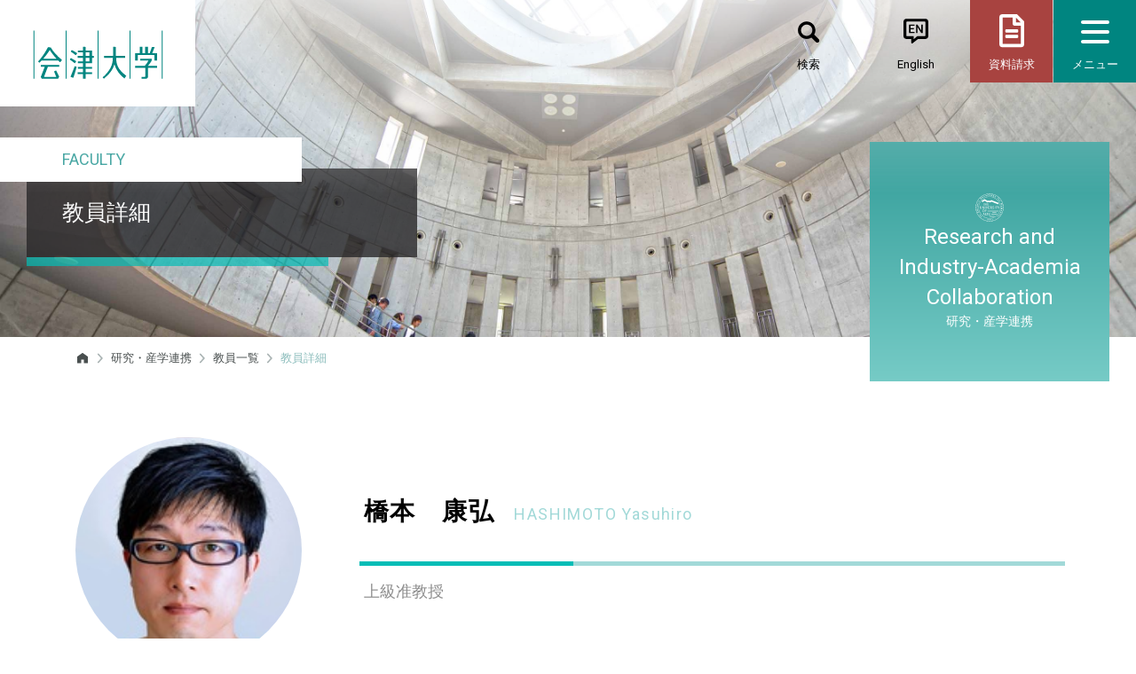

--- FILE ---
content_type: text/html; charset=UTF-8
request_url: https://u-aizu.ac.jp/research/faculty/detail?cd=90120
body_size: 17616
content:
<!DOCTYPE html>
<html lang="ja">
<head>
    <meta charset="UTF-8">
    <meta http-equiv="X-UA-Compatible" content="IE=edge">

    <title>橋本　康弘 | 教員詳細 | 会津大学 - University of Aizu</title>

    <meta name="viewport" content="width=device-width, initial-scale=1, viewport-fit=cover" />
    <meta name="format-detection" content="telephone=no" />

    <!--Article Specific Metadata-->
    <meta name="description" content="" />

    <!--Open Graph Metadata-->
    <meta property="og:title" content="橋本　康弘 | 教員詳細 | 会津大学 - University of Aizu" />
    <meta property="og:type" content="website" />
    <meta property="og:url" content="https://www.u-aizu.ac.jp/research/faculty/detail?cd=90120&lng=en" />
    <meta property="og:image" content="https://www.u-aizu.ac.jp/img/favicons/ogp.png" />
    <meta property="og:site_name" content="会津大学 - University of Aizu" />
    <meta property="og:description" content="" />
    <meta property="og:locale" content="ja_JP" />

    <!-- Favicon -->
<link rel="profile" href="http://gmpg.org/xfn/11">
<link rel="icon" type="image/x-icon" href="/favicon.ico">
<link rel="apple-touch-icon" sizes="180x180" href="/img/favicons/apple-touch-icon-180x180.png">
<link rel="mask-icon" href="/img/favicons/safari-icon.svg" color="#000">
<link rel="icon" type="image/png" sizes="192x192" href="/img/favicons/android-chrome-192x192.png">

<!-- Stylesheet -->
<link rel="stylesheet" id="css-reboot"	href="/css/bootstrap-reboot.css?ver=4.3.1" type="text/css" media="all">
<link rel="stylesheet" id="css-bootstrap"	href="/css/bootstrap.css?ver=4.3.1" type="text/css" media="all">
<link rel="stylesheet" id="css-animate"	href="/css/animate.min.css?ver=3.7.2" type="text/css" media="all">
<link rel="stylesheet" id="css-fontawesome" href="https://use.fontawesome.com/releases/v5.8.2/css/all.css" type="text/css" media="all">
<link rel="stylesheet" id="css-slick"	href="/css/slick.css?ver=1.8.1" type="text/css" media="all">
<link rel="stylesheet" id="css-slidertheme"	href="/css/slick-theme.css?ver=1.8.1" type="text/css" media="all">
<link rel="stylesheet" id="css-common"	href="/css/common.css?ver=1.0.0" type="text/css" media="all">
<link rel="stylesheet" id="css-page"	href="/css/page.css?ver=1.0.0" type="text/css" media="all">
<link rel="stylesheet" id="css-research"	href="/css/research.css?ver=1.0.0" type="text/css" media="all">

<link rel="stylesheet" id="css-research"	href="/css/research-custom.css" type="text/css" media="all">

<!-- Javascript -->
<script type="text/javascript" src="/js/lib/jquery-3.4.1.min.js"></script>
<script type="text/javascript" src="/js/lib/bootstrap.min.js"></script>
<script type="text/javascript" src="/js/lib/jquery.waypoints.min.js?ver=4.0.1"></script>
<script type="text/javascript" src="/js/lib/slick.min.js?ver=1.8.1"></script>
<script type="text/javascript" src="/js/common.js"></script>

</head>

<!-- Google Tag Manager by DISCO -->
<script>(function(w,d,s,l,i){w[l]=w[l]||[];w[l].push({'gtm.start':
new Date().getTime(),event:'gtm.js'});var f=d.getElementsByTagName(s)[0],
j=d.createElement(s),dl=l!='dataLayer'?'&l='+l:'';j.async=true;j.src=
'https://www.googletagmanager.com/gtm.js?id='+i+dl;f.parentNode.insertBefore(j,f);
})(window,document,'script','dataLayer','GTM-N6GBQVC');</script>
<!-- End Google Tag Manager by DISCO -->
<!-- Global site tag (gtag.js) - Google Analytics -->
<script async src="https://www.googletagmanager.com/gtag/js?id=UA-9975525-1"></script>
<script>
window.dataLayer = window.dataLayer || [];
function gtag(){dataLayer.push(arguments);}
gtag('js', new Date());
gtag('config', 'UA-9975525-1');
</script>

<!-- Google tag (gtag.js) -->
<script async src="https://www.googletagmanager.com/gtag/js?id=G-TSP8EZ3PJS"></script>
<script>
  window.dataLayer = window.dataLayer || [];
  function gtag(){dataLayer.push(arguments);}
  gtag('js', new Date());

  gtag('config', 'G-TSP8EZ3PJS');
</script>
<body class="page lang-jp root_intro" id="mast_head">

<header class="site_header">
    <div class="site_header_wrap">
        <div class="site_header_in site_header_logo">
            <a href="/" class="logo"><img class="logo_img_sm" src="/img/common/logo02.svg" alt="会津大学 - University of Aizu" /><img class="logo_img" src="/img/common/logo01_ja.svg" alt="会津大学 - University of Aizu" /></a>
        </div>
        <div class="site_header_in site_header_nav">
            <nav class="nav_top">
                <ul class="ul_row_btn ul_btn_nav">
                    <li class="li_btn_item li_btn_item_search">
                        <form id="form_search" role="search" action="/search.html">
                            <a href="#" class="a_btn_item_link"><span class="li_btn_item_text">検索</span></a>
                            <input name="q" type="text" class="input_form_search" placeholder="検索" />
                            <input type="hidden" name="cx" value="016133288909534308562:0tw7q0rnkhu">
                            <input type="hidden" name="ie" value="utf-8">
                        </form>
                    </li>
                    <li class="li_btn_item li_btn_item_language"><a href="/research/faculty/detail?cd=90120&amp;lng=en" class="a_btn_item_link"><span class="li_btn_item_text">English</span></a></li>
                    <li class="li_btn_item li_btn_item_request"><a href="/materials/" class="a_btn_item_link"><span class="li_btn_item_text">資料請求</span></a></li>
                    <li class="li_btn_item li_btn_item_menu"><button id="menu_toggle" class="c_hamburger c_hamburger_htx"><span class="c_hamburger_line"></span><span class="li_btn_item_text li_btn_item_menu_txt">メニュー</span></button></li>
                </ul>
                <div class="nav_wrap open">
                    <ul class="ul_column_btn ul_btn_nav">
                        <li class="li_btn_item li_btn_item_access"><a href="/access/" class="a_btn_item_link"><span class="li_btn_item_text">アクセス</span></a></li>
                        <li class="li_btn_item li_btn_item_contact"><a href="/inquiry/" class="a_btn_item_link"><span class="li_btn_item_text">お問い合わせ</span></a></li>
                        <li class="li_btn_item li_btn_item_fontsize"><button id="fontsize_toggle" class="a_btn_item_link"><span class="li_btn_item_text li_btn_item_fontsize_text">文字サイズ</span></button>
                            <ul class="ul_fontsize">
                                <li class="ul_fontsize_item"><button class="btn_size" data-font="8">小</button></li>
                                <li class="ul_fontsize_item"><button class="btn_size active" data-font="10">中</button></li>
                                <li class="ul_fontsize_item"><button class="btn_size" data-font="12">大</button></li>
                            </ul>
                        </li>
                        <li class="li_btn_item li_btn_item_jc"><a href="https://www.jc.u-aizu.ac.jp" class="a_btn_item_link"><span class="li_btn_item_text">短期大学部</span></a></li>
                    </ul>
                    <ul class="ul_sns_btn ul_btn_nav">
                        <li class="li_btn_item li_btn_item_facebook"><a href="https://www.facebook.com/univaizu/" class="a_btn_item_link"><i class="fab fa-facebook"></i></a></li>
                        <li class="li_btn_item li_btn_item_youtube"><a href="https://www.youtube.com/user/univaizu" class="a_btn_item_link"><i class="fab fa-youtube"></i></a></li>
                        <li class="li_btn_item li_btn_item_twitter"><a href="https://twitter.com/univ_aizu" class="a_btn_item_link"><i class="fab fa-twitter"></i></a></li>
                    </ul>
                </div>
            </nav>
        </div>
    </div>
    <aside>
        <nav class="nav_mega_menu">
            <div class="mega_menu">
                <ul class="ul_by_target"></ul>
                <ul class="ul_menu_1st"></ul>
            </div>
        </nav>
    </aside>
</header>
<main class="main" role="main">
    <div id="primary" class="content_area">

        <article>

            <!-- ページタイトル -->
            <div class="banner_container">
                <div class="title_wrap">
                    <h1 class="hl_title_primary">教員詳細</h1>
                    <p class="p_title_secondary">FACULTY</p>
                </div>
                <div class="page_parent">
                    <img src="/img/page/ico_page_base.svg" alt="研究・産学連携" class="img_parent_ico" />
                    <p class="p_parent_title_en">Research and Industry-Academia Collaboration</p>
                    <p class="p_parent_title_jp">研究・産学連携</p>
                </div>
            </div>

            <!-- パンくずリスト -->
            <div class="container" id="breadcrumbs-wrap">
                <div class="breadcrumb">
                    <span property="itemListElement" typeof="ListItem">
                        <a href="/" class="breadcrumbs-home"><svg width="32" height="32" viewBox="0 0 32 32" xmlns="http://www.w3.org/2000/svg" xmlns:xlink="http://www.w3.org/1999/xlink"><path fill="#494f4f" fill-rule="evenodd" stroke="none" d="M 16.006001 3.700001 L 4 12.277 L 4 27.016001 L 12.984 27.016001 L 12.984 19 L 19.021999 19 L 19.021999 27.016001 L 28.006001 27.016001 L 28.006001 12.277 L 16.006001 3.700001 Z"/></svg></a>
                        <meta property="position" content="1">
                    </span>
                    <span class="separator"> &gt; </span>
                    <span property="itemListElement" typeof="ListItem"><a href="/research/">研究・産学連携</a><meta property="position" content="2"></span>
                    <span class="separator"> &gt; </span>
                    <span property="itemListElement" typeof="ListItem"><a href="/research/faculty/members">教員一覧</a><meta property="position" content="3"></span>
                    <span class="separator"> &gt; </span>
                    <span property="itemListElement" typeof="ListItem">
                        <span property="name">教員詳細</span>
                        <meta property="position" content="4">
                    </span>
                </div>
            </div>

            <div class="contents_wrap fullwidth">
                <div class="container">
                    <!-- メインコンテンツ -->
                    <div class="main_contents db_detail" id="faculty-detail">

                        <div class="row">
                            <div class="faculty_photo col-sm-12 col-md-4 col-lg-3">
                                <div class="faculty_photo_inner">
                                                            <div class="bg_img circle" style="background-image:url('/upload/user/90120.jpg');">
                                        <img src="/upload/user/90120.jpg" alt="橋本　康弘">
                                    </div>
                                                        </div>
                            </div>
                            <div class="faculty_head col-sm-12 col-md-8 col-lg-9">
                                <h2 class="faculty_name">
                                    <span>橋本　康弘</span>
                                    <span class="faculty_name_en">HASHIMOTO  Yasuhiro</span>
                                </h2>
                                <p class="faculty_position">上級准教授</p>
                            </div>
                            <div class="faculty_info col-lg-3">
                                <dl>
                                    <dt>所属</dt>
                                    <dd>コンピュータ理工学科/コンピュータ・サイエンス部門</dd>
                                </dl>
                                <dl>
                                    <dt>職位</dt>
                                    <dd>上級准教授</dd>
                                </dl>
                                                                <dl>
                                    <dt>E-Mail</dt>
                                    <dd>hashimo@u-aizu.ac.jp</dd>
                                </dl>
                                <dl>
                                    <dt>Webサイト</dt>
                                    <dd><a href=""></a></dd>
                                </dl>
                            </div>
                            <div class="faculty_data col-sm-12 col-lg-9">
                                <aside class="intro">
                                    <ol class="ol_page_index">
                                        <li><a href="#db-education">教育</a></li>
                                        <li><a href="#db-research">研究</a></li>
                                                                                <li><a href="#db-mainresearch">主な研究</a></li>
                                        <li><a href="#db-dissertation">主な著書・論文</a></li>
                                    </ol>
                                </aside>
                                <h3 id="db-education" class="intro">教育</h3>
                                <div class="dl_table">
                                    <dl>
                                        <dt>担当科目 - 大学</dt>
                                        <dd>MA07 確率統計学 [SR]<br>MA02 線形代数II [SR]<br>NS01 力学 [SR] [演]<br>NS01 力学 [SR] [再] [演]</dd>
                                    </dl>
                                    <dl>
                                        <dt>担当科目 - 大学院</dt>
                                        <dd></dd>
                                    </dl>
                                </div>
                                <h3 id="db-research">研究</h3>
                                <div class="dl_table">
                                    <dl>
                                        <dt>研究分野</dt>
                                        <dd>
                                            社会システム工学<br>情報ネットワーク<br>計算科学<br>知能情報学<br>                                            計算社会生態学                                        </dd>
                                    </dl>
                                    <dl>
                                        <dt>略歴</dt>
                                        <dd>2000年　東京大学工学系研究科 博士（工学）<br>2019年　会津大学 上級准教授</dd>
                                    </dl>
                                    <dl>
                                        <dt>現在の研究課題</dt>
                                        <dd>計算社会生態学</dd>
                                    </dl>
                                    <dl>
                                        <dt>研究内容キーワード</dt>
                                        <dd>複雑系科学<br>ネットワーク科学<br>計算社会科学<br>情報可視化</dd>
                                    </dl>
                                    <dl>
                                        <dt>所属学会</dt>
                                        <dd>人工知能学会</dd>
                                    </dl>
                                </div>
                                

                            </div>
                        </div>
                    </div>
                    <div class="row">
                        <!-- コンテンツフッター -->
                        <div class="contents_footer col-sm-12 order-sm-2 order-lg-3">
                            <section>
                                <dl class="lastupdate">
                                    <dt>最終更新日</dt>
                                    <dd>2025.12.08</dd>
                                </dl>
                            </section>
                        </div>
                    </div>
                </div>
            </div>
        </article>
    </div>
</main>

<footer id="colophon" class="site_footer" role="contentinfo">
    <div class="site_footer_wrap">
        <div class="site_footer_in site_footer_nav">
            <nav class="nav_sitemap" aria-label="ウェブサイトのディレクトリ" role="navigation"></nav>
        </div>
        <div class="site_footer_in site_footer_logo">
            <a href="/" class="logo"><img class="logo_img" src="/img/common/logo03_ja.svg" alt="会津大学 The University of Aizu" /></a>
            <ul class="ul_sns_ico">
                <li class="li_ico_item li_ico_item_facebook"><a href="https://www.facebook.com/univaizu/" class="a_ico_item_link"><i class="fab fa-facebook"></i></a></li>
                <li class="li_ico_item li_ico_item_youtube"><a href="https://www.youtube.com/user/univaizu" class="a_ico_item_link"><i class="fab fa-youtube"></i></a></li>
                <li class="li_ico_item li_ico_item_twitter"><a href="https://twitter.com/univ_aizu" class="a_ico_item_link"><i class="fab fa-twitter"></i></a></li>
            </ul>
            <p class="copyright">&copy; The University of Aizu. All Rights Reserved.</p>
        </div>
    </div>
</footer>
</body>
</html>


--- FILE ---
content_type: text/css
request_url: https://u-aizu.ac.jp/css/common.css?ver=1.0.0
body_size: 57197
content:
@charset "UTF-8";
/* common.css
================================================== */
/* define.css
========================================================== */
/* FONT */
/* ブレイクポイント(for MediaQuery - max-width(PC->sp)) : オリジナルは scss/_variables.scss */
/* 体裁共通 */
/* 汎用カラー */
/* Animation 関連 */
/* 汎用 Mixin */
/*
==================================================
 1.0 - Reset
--------------------------------------------------
*/
@import url("https://fonts.googleapis.com/css?family=Kosugi+Maru|Roboto:400,700");
html, body {
  color: #000000;
  font-size: 62.5% !important;
  -moz-box-sizing: border-box;
  -webkit-box-sizing: border-box;
  -o-box-sizing: border-box;
  box-sizing: border-box;
}

*,
*::before,
*::after {
  -moz-box-sizing: inherit;
  -webkit-box-sizing: inherit;
  -o-box-sizing: inherit;
  box-sizing: inherit;
}

body {
  position: relative;
  z-index: 1;
  min-width: 320px;
  background: #fff;
  line-height: 1.42857143;
  -webkit-font-smoothing: antialiased;
}

article,
aside,
details,
figcaption,
figure,
footer,
header,
main,
menu,
nav,
section,
summary {
  display: block;
}

img {
  border: 0;
}

svg:not(:root) {
  overflow: hidden;
}

figure {
  margin: 0;
}

hr {
  -moz-box-sizing: content-box;
  -webkit-box-sizing: content-box;
  -o-box-sizing: content-box;
  box-sizing: content-box;
}

button,
input,
optgroup,
select,
option,
textarea {
  margin: 0;
  color: inherit;
  font: inherit;
}

select {
  text-transform: none;
}

button {
  overflow: visible;
}

button,
input,
select,
textarea {
  max-width: 100%;
}

button,
html input[type=button],
body input[type=button],
input[type=reset],
input[type=submit] {
  cursor: pointer;
  -webkit-appearance: button;
}

button[disabled],
html input[disabled],
body input[disabled] {
  opacity: 0.8;
  cursor: default;
}

button:-moz-focus-inner,
input:-moz-focus-inner {
  padding: 0;
  border: 0;
}

input[type=checkbox],
input[type=radio] {
  -moz-box-sizing: border-box;
  -webkit-box-sizing: border-box;
  -o-box-sizing: border-box;
  box-sizing: border-box;
  margin-right: 0.4375em;
  padding: 0;
}

input[type=number]:-webkit-inner-spin-button,
input[type=number]:-webkit-outer-spin-button {
  height: auto;
}

input[type=search] {
  -webkit-appearance: textfield;
}

input[type=search]:-webkit-search-cancel-button,
input[type=search]:-webkit-search-decoration {
  -webkit-appearance: none;
}

fieldset > :last-child {
  margin-bottom: 0;
}

legend {
  display: none;
  padding: 0;
  border: 0;
}

textarea {
  overflow: auto;
  vertical-align: top;
}

optgroup {
  font-weight: bold;
}

table {
  border-spacing: 0;
  border-collapse: collapse;
}

caption {
  caption-side: top;
}

td,
th {
  padding: 0;
}

@media print {
  .site_header {
    position: absolute !important;
  }

  @page {
    size: auto;
  }
  .nav_mega_menu {
    display: none;
  }
}
/*
==================================================
 2.0 - Elements
--------------------------------------------------
*/
section {
  margin-bottom: 80px;
}

ul,
ol {
  margin: 0 0 1.25em 1.25em;
  padding: 0;
}
ul.unstyle,
ol.unstyle {
  margin-left: 0;
  list-style: none;
}

ul {
  list-style: disc;
}
ul.square {
  list-style: square;
}
ul.inline {
  margin-left: 0;
  list-style: none;
}
ul.inline li {
  display: inline;
  margin-right: 1em;
}

ol {
  margin-left: 1.5em;
  list-style: decimal;
}

li > ul,
li > ol {
  margin-bottom: 0;
  padding-top: 0.4em;
}

dl {
  margin: 0 0 1.25em;
}

dt {
  font-family: -apple-system, BlinkMacSystemFont, Roboto, "游ゴシック体", YuGothic, "Yu Gothic", sans-serif;
  font-weight: 700;
}

dd {
  margin: 0 0 1em;
}

p {
  overflow-wrap: break-word;
}

img {
  max-width: 100%;
  height: auto;
  vertical-align: middle;
}

del {
  opacity: 0.8;
}

table,
th,
td {
  border: 1px solid #e3e3e3;
}

table {
  margin: 20px 0;
  max-width: 100%;
  width: 100%;
  border-spacing: 0;
  border-collapse: separate;
  border-width: 1px 0 0 1px;
  table-layout: fixed;
  font-size: 1.5rem;
}

tr {
  transition: background-color 0.3s ease;
}
tr:hover {
  background-color: #f0f0f0;
}

th,
td {
  padding: 10px 15px;
  vertical-align: top;
  text-align: left;
  font-weight: normal;
}

th {
  border-width: 0 1px 1px 0;
  background-color: #f2f2f2;
}

td {
  border-width: 0 1px 1px 0;
}

hr {
  margin: 80px 0;
  height: 1px;
  border: 0;
  background-color: #e3e3e3;
}

@media screen and (max-width: 959px) {
  section {
    margin-bottom: 40px;
  }
}
/*
==================================================
 3.0 - Typography
--------------------------------------------------
*/
html, body {
  font-family: -apple-system, BlinkMacSystemFont, Roboto, "游ゴシック体", YuGothic, "Yu Gothic Medium", sans-serif;
  font-feature-settings: "pkna" 1;
  -webkit-text-size-adjust: 100%;
  -ms-text-size-adjust: 100%;
}

h1,
h2,
h3,
h4,
h5,
h6,
strong {
  font-family: -apple-system, BlinkMacSystemFont, Roboto, "游ゴシック体", YuGothic, "Yu Gothic", sans-serif;
  font-weight: 700;
}

.mincho {
  font-family: "游明朝", YuMincho, "ヒラギノ明朝 ProN W3", "Hiragino Mincho ProN", "Sawarabi Mincho", "HG明朝E", "ＭＳ Ｐ明朝", "ＭＳ 明朝", serif;
}

/*
==================================================
 4.0 - Links
--------------------------------------------------
*/
a {
  background-color: transparent;
  color: #008580;
  text-decoration: none;
  -moz-transition: all 0.3s ease;
  -webkit-transition: all 0.3s ease;
  -o-transition: all 0.3s ease;
  transition: all 0.3s ease;
}
a:hover, a:focus, a:active {
  color: #a2d9d8;
  text-decoration: none;
}
a:focus {
  outline: none;
}
a:hover, a:active {
  outline: 0;
}

a.nega {
  color: #ffffff;
}
a.nega:hover {
  color: #a2d9d8;
}

a .nega {
  color: #ffffff;
  -moz-transition: all 0.3s ease;
  -webkit-transition: all 0.3s ease;
  -o-transition: all 0.3s ease;
  transition: all 0.3s ease;
}
a:hover .nega {
  color: #a2d9d8;
}

/*
==================================================
 5.0 - Contents
--------------------------------------------------
*/
.margin-top {
  margin-top: 80px !important;
}

.margin-bottom {
  margin-bottom: 80px !important;
}

.margin-top-half {
  margin-top: 40px !important;
}

.margin-bottom-half {
  margin-bottom: 40px !important;
}

.no-margin {
  margin: 0 !important;
}

.no-margin-top {
  margin-top: 0 !important;
}

.no-margin-bottom {
  margin-bottom: 0 !important;
}

.no-padding {
  padding: 0 !important;
}

.no-padding-left {
  padding-left: 0 !important;
}

.no-padding-bottom {
  padding-bottom: 0 !important;
}

.no-gutter > [class*=col-] {
  padding-right: 0;
  padding-left: 0;
}

.hide {
  display: none;
}

.caption {
  padding-top: 10px;
  padding-bottom: 10px;
  text-align: center;
  font-size: smaller;
  line-height: 1.25;
}

.ind20per,
.ind125,
.ind150,
.ind200,
.ind300,
.ind400 {
  position: relative;
}
.ind20per span,
.ind125 span,
.ind150 span,
.ind200 span,
.ind300 span,
.ind400 span {
  position: absolute;
  left: 0;
  text-align: center;
}

.ind20per {
  padding-left: 20% !important;
}
.ind20per span {
  width: 20%;
  text-align: left;
}

.ind125 {
  padding-left: 1.25em !important;
}
.ind125 span {
  width: 1em;
}

.ind150 {
  padding-left: 1.5em !important;
}
.ind150 span {
  width: 1.25em;
}

.ind200 {
  padding-left: 2em !important;
}
.ind200 span {
  width: 1.75em;
}

.ind300 {
  padding-left: 3em !important;
}
.ind300 span {
  width: 2.75em;
}

.ind400 {
  padding-left: 4em !important;
}
.ind400 span {
  width: 3.75em;
}

.ib span {
  display: inline-block;
}

.link_arrow {
  padding-right: 24px;
  background: url(../img/common/ico_link_arrow01.svg) 100% 50% no-repeat;
  background-size: 16px 16px;
  text-decoration: none !important;
}
.link_arrow.nega {
  background-image: url(../img/common/ico_link_arrow02.svg);
}

.link_box {
  display: flex;
  display: -ms-flexbox;
  /* for IE10 */
  -ms-flex-pack: center;
  /* for IE10 */
  flex-direction: column;
  align-items: center;
  justify-content: center;
  gap: 1ch;
  margin-bottom: 1em;
  padding: 10px 15px;
  border: 1px solid #008580;
  font-size: 1.4rem;
  text-decoration: none !important;
  cursor: pointer;
}

.bg_img {
  display: block;
  padding-top: 67%;
  width: 100%;
  background-position: 50% 50%;
  background-repeat: no-repeat;
  background-size: cover;
}
.bg_img.circle, .bg_img.square {
  padding-top: 100%;
}
.bg_img.circle {
  border-radius: 50%;
}
.bg_img img {
  display: none !important;
}

.center-block {
  display: block;
  margin-left: auto;
  margin-right: auto;
  width: 60%;
  height: auto;
}

.off_canvas {
  overflow: hidden;
}

.intro {
  margin-top: 0 !important;
}

.jumbotron {
  margin: 0 -5px 20px;
  padding: 1.5em 2rem 0.25rem;
  border-radius: 0;
}

.box_shadow {
  box-shadow: 0px 10px 30px rgba(0, 0, 0, 0.05);
  -moz-box-shadow: 0px 10px 30px rgba(0, 0, 0, 0.05);
  -webkit-box-shadow: 0px 10px 30px rgba(0, 0, 0, 0.05);
}

/* スクローラブルテーブル（common.js 連動）
-------------------------------------------------- */
.wrap_scroll_table {
  position: relative;
}
.wrap_scroll_table table {
  min-width: 519px;
}

.scroll-on:after {
  position: absolute;
  content: "スクロールできます →";
  top: 0;
  left: -5px;
  padding: 3px 10px;
  color: #ffffff;
  background-color: rgba(40, 39, 40, 0.8);
  transition: all 0.3s ease;
}

.lang-en .scroll-on:after {
  content: "Scroll →";
}

.scrolled:after {
  opacity: 0;
}

@media screen and (max-width: 959px) {
  .container {
    margin-left: 0;
    margin-right: 0;
    max-width: 100%;
  }

  .center-block {
    width: 80%;
  }

  .wrap_scroll_table {
    overflow-x: scroll;
  }
  .wrap_scroll_table table {
    display: table;
    max-width: none !important;
    width: 1200px !important;
    -webkit-overflow-scrolling: touch;
    margin-left: 0 !important;
    margin-right: 0 !important;
  }
}
@media screen and (max-width: 519px) {
  .center-block {
    width: 100%;
  }

  .wrap_scroll_table table {
    width: 960px;
  }
}
/*
==================================================
 6.0 - Header
--------------------------------------------------
*/
.site_header {
  position: fixed;
  top: 0;
  left: 0;
  z-index: 100;
  min-width: 320px;
  width: 100%;
}
.site_header::after {
  position: absolute;
  top: 0;
  left: 0;
  z-index: -2;
  width: 100%;
  height: 93px;
  background: #ffffff;
  transition: all 0.3s ease;
  transform: translateY(-100%);
  content: "";
}
.site_header .site_header_wrap {
  display: flex;
  justify-content: space-between;
  width: 100%;
}

.site_header_logo {
  position: relative;
  z-index: 100;
  width: 220px;
  height: 120px;
  border-bottom: 1px solid transparent;
  background-color: #ffffff;
  transition: all 0.3s ease;
}
.site_header_logo .logo {
  display: flex;
  display: -ms-flexbox;
  /* for IE10 */
  -ms-flex-pack: center;
  /* for IE10 */
  flex-direction: column;
  align-items: center;
  justify-content: center;
  gap: 1ch;
  width: 100%;
  height: 100%;
}
.site_header_logo .logo_img,
.site_header_logo .logo_img_sm {
  display: block;
  width: auto;
  height: 90px;
  transition: all 0.3s ease;
}
.site_header_logo .logo_img_sm {
  display: none;
  height: 45px;
}

.site_header_logo_thin, .is_thin .site_header_logo {
  width: 200px;
  height: 93px;
}
.site_header_logo_thin .logo_img, .is_thin .site_header_logo .logo_img {
  height: 72px;
}

.is_thin::before {
  position: absolute;
  bottom: -1px;
  left: 0;
  z-index: 1;
  width: 100%;
  height: 1px;
  background: rgba(40, 39, 40, 0.1);
  transition: all 0.3s ease;
  content: "";
}
.is_thin::after {
  transform: translateY(0);
}
.off_canvas .site_header_logo {
  border-color: transparent;
}

.site_header_nav {
  margin: 0;
  width: calc(100% - 220px);
  font-size: 1.3rem;
}

.off_canvas .site_header_nav {
  width: calc(100% - 200px);
}

@media screen and (max-width: 959px) {
  .site_header::after {
    height: 79px;
  }

  .site_header_logo,
.site_header_logo_thin,
.is_thin .site_header_logo {
    width: 180px;
    height: 79px;
  }
  .site_header_logo .logo_img,
.site_header_logo_thin .logo_img {
    height: 72px;
  }

  .site_header_nav {
    width: calc(100% - 180px) !important;
  }
}
@media screen and (max-width: 519px) {
  .site_header::after {
    height: 60px;
  }

  .site_header_logo,
.site_header_logo_thin,
.is_thin .site_header_logo {
    width: 20%;
    height: 60px;
  }
  .site_header_logo .logo_img,
.site_header_logo_thin .logo_img {
    display: none;
  }
  .site_header_logo .logo_img_sm,
.site_header_logo_thin .logo_img_sm {
    display: block;
  }

  .site_header_nav {
    width: 80% !important;
    font-size: 1.2rem;
  }
}
/* Navigation
-------------------------------------------------- */
.nav_top {
  position: relative;
  z-index: 100;
  width: 100%;
}

.off_canvas .nav_top {
  background-color: #ffffff;
}

.ul_btn_nav {
  display: flex;
  align-items: center;
  justify-content: flex-end;
  margin: 0;
  padding-left: 0;
  width: 100%;
  list-style: none;
}
.ul_btn_nav .li_btn_item {
  margin: 0;
  padding: 0;
  width: 93px;
  height: 93px;
}
.ul_btn_nav .li_btn_item .a_btn_item_link {
  position: relative;
  display: flex;
  align-items: flex-end;
  justify-content: center;
  width: 100%;
  height: 100%;
  background-color: transparent;
  background-position: 50% 50%;
  background-repeat: no-repeat;
  background-size: contain;
  color: #ffffff;
}
.ul_btn_nav .li_btn_item .a_btn_item_link::after {
  position: absolute;
  top: 0;
  left: 0;
  z-index: 0;
  width: 100%;
  height: 100%;
  opacity: 0;
  background-color: transparent;
  background-position: 50% 50%;
  background-repeat: no-repeat;
  background-size: contain;
  transition-duration: 0.3s;
  content: "";
}
.ul_btn_nav .li_btn_item .a_btn_item_link:hover {
  background-color: #ffffff !important;
  color: #000000 !important;
}
.ul_btn_nav .li_btn_item .a_btn_item_link:hover::after {
  opacity: 1;
}
.ul_btn_nav .li_btn_item_text {
  display: flex;
  display: -ms-flexbox;
  /* for IE10 */
  -ms-flex-pack: center;
  /* for IE10 */
  flex-direction: column;
  align-items: center;
  justify-content: center;
  gap: 1ch;
  width: 100%;
  height: 40px;
}

@media screen and (max-width: 959px) {
  .ul_btn_nav .li_btn_item {
    width: 79px;
    height: 79px;
  }
  .ul_btn_nav .li_btn_item_text {
    height: 35px;
  }
}
@media screen and (max-width: 519px) {
  .ul_btn_nav .li_btn_item {
    width: 25%;
    height: 60px;
  }
  .ul_btn_nav .li_btn_item_text {
    height: 28px;
  }
}
.ul_row_btn .li_btn_item {
  margin-left: 1px;
}
.ul_row_btn .li_btn_item.li_btn_item_search {
  position: relative;
}
.ul_row_btn .li_btn_item.li_btn_item_search .a_btn_item_link {
  background-image: url(../img/common/ico_menu_search01.svg);
  color: #000000;
}
.ul_row_btn .li_btn_item.li_btn_item_language .a_btn_item_link {
  background-image: url(../img/common/ico_menu_language_en01.svg);
  color: #000000;
}
.ul_row_btn .li_btn_item.li_btn_item_request .a_btn_item_link {
  position: relative;
  background-color: #a84340;
  background-image: url(../img/common/ico_menu_pamphlet_request01.svg);
}
.ul_row_btn .li_btn_item.li_btn_item_request .a_btn_item_link::after {
  background-image: url(../img/common/ico_menu_pamphlet_request02.svg);
}
.ul_row_btn .li_btn_item.li_btn_item_menu {
  position: relative;
}

.lang-en .ul_row_btn .li_btn_item.li_btn_item_language .a_btn_item_link {
  background-image: url(../img/common/ico_menu_language_jp01.svg);
}

.nav_wrap {
  position: absolute;
  top: 93px;
  right: 0;
  z-index: -1;
  transition: all 0.3s ease;
  transition-delay: 0.3s;
  transform: translateY(-100%);
  opacity: 0;
}

.off_canvas .nav_wrap {
  opacity: 1;
  transform: translateY(0);
}

.ul_column_btn {
  flex-direction: column;
  width: 93px;
}
.ul_column_btn .li_btn_item {
  position: relative;
  margin-top: 1px;
}
.ul_column_btn .li_btn_item.li_btn_item_access .a_btn_item_link {
  background-color: #04bdb6;
  background-image: url(../img/common/ico_menu_access01.svg);
}
.ul_column_btn .li_btn_item.li_btn_item_access .a_btn_item_link::after {
  background-image: url(../img/common/ico_menu_access02.svg);
}
.ul_column_btn .li_btn_item.li_btn_item_contact .a_btn_item_link {
  background-color: #04bdb6;
  background-image: url(../img/common/ico_menu_contact01.svg);
  letter-spacing: -0.05em;
}
.ul_column_btn .li_btn_item.li_btn_item_contact .a_btn_item_link::after {
  background-image: url(../img/common/ico_menu_contact02.svg);
}
.ul_column_btn .li_btn_item.li_btn_item_fontsize .a_btn_item_link {
  overflow: hidden;
  padding: 0;
  border: none;
  background-color: #04bdb6;
  background-image: url(../img/common/ico_menu_fontsize01.svg);
  color: #ffffff;
  box-shadow: none;
  cursor: pointer;
  appearance: none;
}
.ul_column_btn .li_btn_item.li_btn_item_fontsize .a_btn_item_link::after {
  background-image: url(../img/common/ico_menu_fontsize02.svg);
}
.ul_column_btn .li_btn_item.li_btn_item_fontsize .a_btn_item_link:focus {
  outline: none;
}
.ul_column_btn .li_btn_item.li_btn_item_jc {
  height: 46px;
  font-weight: bold;
}
.ul_column_btn .li_btn_item.li_btn_item_jc .a_btn_item_link {
  color: #a84340;
  background-color: #ffffff;
}
.ul_column_btn .li_btn_item.li_btn_item_jc .a_btn_item_link:hover {
  color: #ffffff !important;
  background-color: #a2d9d8 !important;
}
.ul_column_btn .li_btn_item.li_btn_item_jc .li_btn_item_text {
  height: 100%;
}

.ul_fontsize {
  position: absolute;
  top: 0;
  left: 0;
  z-index: -1;
  display: flex;
  flex-direction: column;
  align-items: center;
  justify-content: flex-end;
  margin: 0;
  padding-top: 0;
  padding-left: 0;
  list-style: none;
  transition: all 0.3s ease;
  transform: translateX(0);
}
.ul_fontsize.open {
  transform: translateX(-100%);
}
.ul_fontsize .ul_fontsize_item {
  position: relative;
  margin-right: 1px;
  width: 93px;
  height: 30px;
  margin-top: 1px;
}
.ul_fontsize .ul_fontsize_item:first-child {
  margin-top: 0;
}
.ul_fontsize .ul_fontsize_item:nth-child(2n) {
  height: 31px;
}
.ul_fontsize .ul_fontsize_item .btn_size {
  position: absolute;
  top: 0;
  left: 0;
  overflow: hidden;
  padding: 0;
  width: 100%;
  height: 100%;
  border: none;
  background-color: #c0c0c0;
  color: #ffffff;
  box-shadow: none;
  cursor: pointer;
  appearance: none;
}
.ul_fontsize .ul_fontsize_item .btn_size:focus {
  outline: none;
}
.ul_fontsize .ul_fontsize_item .btn_size:hover, .ul_fontsize .ul_fontsize_item .btn_size.active_size {
  background-color: #ffffff;
  color: #000000;
}

.ul_sns_btn {
  flex-wrap: wrap;
  width: 93px;
}
.ul_sns_btn .li_btn_item {
  margin-top: 1px;
  width: 46px;
  height: 46px;
  background-color: #8e8e8e;
}
.ul_sns_btn .li_btn_item.li_btn_item_youtube, .ul_sns_btn .li_btn_item.li_btn_item_instagram {
  margin-left: 1px;
}
.ul_sns_btn .li_btn_item .a_btn_item_link {
  display: flex;
  display: -ms-flexbox;
  /* for IE10 */
  -ms-flex-pack: center;
  /* for IE10 */
  flex-direction: column;
  align-items: center;
  justify-content: center;
  gap: 1ch;
}
.ul_sns_btn .fab {
  font-size: 24px;
}

.ul_by_target {
  display: flex;
  flex-wrap: wrap;
  align-items: center;
  justify-content: flex-end;
  margin: 0;
  padding: 0 15px;
  width: 100%;
  min-height: 40px;
  background-color: #008580;
  list-style: none;
  font-size: 1.5rem;
}
.ul_by_target .li_by_target_item .a_by_target_item_link {
  position: relative;
  display: block;
  margin: 0 0.25em;
  padding: 0.5em 1.5em;
}
.ul_by_target .li_by_target_item .a_by_target_item_link::after {
  position: absolute;
  top: 50%;
  left: -0.25em;
  margin-top: -10px;
  width: 100%;
  height: 20px;
  border-left: 1px solid rgba(255, 255, 255, 0.5);
  content: "";
}
.ul_by_target .li_by_target_item:first-child .a_by_target_item_link::after {
  border: none;
}

@media screen and (max-width: 959px) {
  .nav_wrap {
    top: 79px;
  }

  .ul_column_btn {
    width: 79px;
  }
  .ul_column_btn .li_btn_item.li_btn_item_jc {
    height: 39px;
  }

  .ul_fontsize .ul_fontsize_item {
    width: 79px;
    height: 26px;
  }
  .ul_fontsize .ul_fontsize_item:nth-child(2n) {
    height: 25px;
  }

  .ul_sns_btn {
    width: 79px;
  }
  .ul_sns_btn .li_btn_item {
    width: 39px;
    height: 39px;
  }
  .ul_sns_btn .fab {
    font-size: 20px;
  }
}
@media screen and (max-width: 519px) {
  .nav_wrap {
    transform: translateX(100%);
    top: 60px;
    display: flex;
    align-items: center;
    justify-content: flex-start;
    width: 100vw;
  }

  .ul_column_btn {
    flex-direction: row;
    align-items: flex-start;
    width: 80%;
  }
  .ul_column_btn .li_btn_item {
    margin-left: 1px;
  }
  .ul_column_btn .li_btn_item.li_btn_item_access {
    margin-left: 0;
  }
  .ul_column_btn .li_btn_item.li_btn_item_jc {
    height: 60px;
  }

  .ul_fontsize {
    top: unset;
    bottom: 0;
    flex-direction: row;
    width: 100%;
    height: 30px;
    transform: translateY(0);
  }
  .ul_fontsize.open {
    transform: translateY(100%);
  }
  .ul_fontsize .ul_fontsize_item {
    width: 33.333%;
    height: 29px;
  }
  .ul_fontsize .ul_fontsize_item:first-child {
    margin-top: 1px;
  }
  .ul_fontsize .ul_fontsize_item:nth-child(2n) {
    height: 29px;
  }
  .ul_fontsize .ul_fontsize_item:last-child {
    margin-right: 0;
  }

  .ul_sns_btn {
    width: 20%;
  }
  .ul_sns_btn .li_btn_item {
    width: 49%;
    height: 29px;
  }
  .ul_sns_btn .li_btn_item.li_btn_item_twitter, .ul_sns_btn .li_btn_item.li_btn_item_instagram {
    height: 30px;
  }
  .ul_sns_btn .fab {
    font-size: 18px;
  }
}
/* Hamburger Menu
-------------------------------------------------- */
.c_hamburger {
  position: absolute;
  top: 0;
  left: 0;
  overflow: hidden;
  padding: 0;
  width: 100%;
  height: 100%;
  border: none;
  background-color: #008580;
  box-shadow: none;
  cursor: pointer;
  transition: background-color 0.3s ease;
  appearance: none;
}
.c_hamburger:focus {
  outline: none;
}
.c_hamburger .c_hamburger_line,
.c_hamburger .c_hamburger_line::before,
.c_hamburger .c_hamburger_line::after {
  position: absolute;
  left: 50%;
  margin-left: -16px;
  width: 32px;
  height: 4px;
  border-radius: 2px;
  background-color: #ffffff;
}
.c_hamburger .c_hamburger_line {
  top: 34px;
}
.c_hamburger .c_hamburger_line::before {
  top: -11px;
  content: "";
}
.c_hamburger .c_hamburger_line::after {
  bottom: -11px;
  content: "";
}
.c_hamburger .li_btn_item_text {
  position: absolute;
  bottom: 0;
  color: #ffffff;
}
.c_hamburger:hover {
  background-color: #ffffff;
}
.c_hamburger:hover .c_hamburger_line,
.c_hamburger:hover .c_hamburger_line::before,
.c_hamburger:hover .c_hamburger_line::after {
  background-color: #000000;
}
.c_hamburger:hover .li_btn_item_text {
  color: #000000;
}

.c_hamburger_htx .c_hamburger_line::before, .c_hamburger_htx .c_hamburger_line::after {
  transition-delay: 0.3s, 0s;
  transition-duration: 0.3s, 0.3s;
}
.c_hamburger_htx .c_hamburger_line::before {
  transition-property: top, transform;
}
.c_hamburger_htx .c_hamburger_line::after {
  transition-property: bottom, transform;
}
.c_hamburger_htx.active .c_hamburger_line {
  background-color: transparent;
}
.c_hamburger_htx.active .c_hamburger_line::before, .c_hamburger_htx.active .c_hamburger_line::after {
  transition-delay: 0s, 0.3s;
}
.c_hamburger_htx.active .c_hamburger_line::before {
  top: 0 !important;
  transform: rotate(45deg);
}
.c_hamburger_htx.active .c_hamburger_line::after {
  bottom: 0 !important;
  transform: rotate(-45deg);
}

@media screen and (max-width: 959px) {
  .c_hamburger .c_hamburger_line,
.c_hamburger .c_hamburger_line::before,
.c_hamburger .c_hamburger_line::after {
    margin-left: -14px;
    width: 28px;
    height: 3px;
  }
  .c_hamburger .c_hamburger_line {
    top: 29px;
  }
  .c_hamburger .c_hamburger_line::before {
    top: -9px;
  }
  .c_hamburger .c_hamburger_line::after {
    bottom: -9px;
  }
}
@media screen and (max-width: 519px) {
  .c_hamburger .c_hamburger_line,
.c_hamburger .c_hamburger_line::before,
.c_hamburger .c_hamburger_line::after {
    margin-left: -12px;
    width: 24px;
  }
  .c_hamburger .c_hamburger_line {
    top: 22px;
  }
  .c_hamburger .c_hamburger_line::before {
    top: -7px;
  }
  .c_hamburger .c_hamburger_line::after {
    bottom: -7px;
  }
}
/* Mega Menu
-------------------------------------------------- */
.nav_mega_menu {
  position: absolute;
  top: 0;
  left: 0;
  z-index: 50;
  width: 100%;
  height: 100vh;
  background-color: #008580;
  font-family: -apple-system, BlinkMacSystemFont, Roboto, "游ゴシック体", YuGothic, "Yu Gothic", sans-serif;
  font-size: 1.6rem;
  font-weight: 700;
  transform: translateX(100%);
  transition: all 0.3s ease;
}
.nav_mega_menu::before {
  position: absolute;
  top: 0;
  left: 0;
  width: 100%;
  height: 94px;
  background-color: #ffffff;
  content: "";
}
.nav_mega_menu.menu_active {
  display: block;
  overflow-x: hidden;
  overflow-y: auto;
  transform: translateX(0%);
}

@media screen and (max-width: 959px) {
  .nav_mega_menu::before {
    height: 79px;
  }
}
@media screen and (max-width: 519px) {
  .nav_mega_menu::before {
    height: 60px;
  }
}
.menu_hide {
  display: none;
}

.label_sw {
  position: absolute;
  top: 0;
  left: 0;
  margin: 0;
  width: 100%;
  height: 100%;
  cursor: pointer;
}

.label_toggle {
  display: none;
  position: absolute;
  top: 50%;
  right: 0;
  margin: -32px 0 0;
  width: 64px;
  height: 64px;
}
.label_toggle::before, .label_toggle::after {
  position: absolute;
  top: 50%;
  left: 50%;
  border-radius: 2px;
  background-color: #ffffff;
  transition: all 0.3s ease;
  content: "";
}
.label_toggle::before {
  margin: -1px 0 0 -8px;
  width: 16px;
  height: 2px;
}
.label_toggle::after {
  margin: -8px 0 0 -1px;
  width: 2px;
  height: 16px;
}

.mega_menu {
  margin-top: 96px;
}
.mega_menu ul {
  list-style: none;
}
.mega_menu .ul_by_target {
  padding-right: 126px;
}

.ul_menu_1st {
  position: relative;
  display: flex;
  align-items: center;
  justify-content: center;
  margin: 0;
  padding-right: 96px;
  background-color: #282728;
}

.li_menu_1st_item {
  height: 93px;
}
.li_menu_1st_item .a_menu_1st_item_link {
  position: relative;
  display: flex;
  display: -ms-flexbox;
  /* for IE10 */
  -ms-flex-pack: center;
  /* for IE10 */
  flex-direction: column;
  align-items: center;
  justify-content: center;
  gap: 1ch;
  padding: 0 30px;
  height: 100%;
  color: #a2d9d8;
  text-align: center;
  line-height: 1.25;
}

.menu_wrap {
  position: absolute;
  left: 0;
  z-index: 50;
  padding-left: 30%;
  width: 100%;
  min-height: 320px;
}
.menu_wrap:before {
  position: absolute;
  top: 0;
  left: 0;
  z-index: -1;
  width: 100%;
  height: 100%;
  background-color: #1a918d;
  content: "";
}
.menu_wrap .a_item_link {
  position: relative;
  display: flex;
  align-items: center;
  padding: 20px 30px;
  width: 100%;
}
.menu_wrap .a_item_link .link_arrow {
  display: block;
  width: 100%;
}
.menu_wrap .target_parent {
  position: absolute;
  top: 0;
  left: 0;
  z-index: -1;
  width: 30%;
  height: 100%;
  background-color: #008580;
}
.menu_wrap .target_parent .parent_img {
  display: block;
  padding-top: 60%;
  width: 100%;
  background-position: 50% 50%;
  background-repeat: no-repeat;
  background-size: cover;
}
.menu_wrap .target_parent .a_item_link {
  font-size: 1.8rem;
}

.ul_menu_2nd {
  position: relative;
  display: flex;
  flex-direction: column;
  margin: 0;
  min-height: calc(100vh - 226px);
}
.ul_menu_2nd > .li_menu_2nd_item {
  width: 30%;
}
.ul_menu_2nd > .li_menu_2nd_item .a_item_link .nega {
  color: #ffffff;
}
.ul_menu_2nd > .li_menu_2nd_item:hover {
  background-color: #339d99;
}
.ul_menu_2nd > .li_menu_2nd_item:hover .a_item_link .nega {
  color: #ffffff;
}
.ul_menu_2nd > .li_menu_2nd_item.not_3rd .label_toggle {
  display: none !important;
}

.menu_3rd_wrap {
  position: absolute;
  top: 0;
  left: 30%;
  width: 70%;
  min-height: 100%;
  background-color: #339d99;
}

.ul_menu_3rd {
  display: flex;
  flex-wrap: wrap;
  align-content: flex-start;
  justify-content: space-between;
  margin: 0;
  padding: 10px 126px 10px 10px;
  width: 100%;
  min-height: 100%;
}
.ul_menu_3rd > .li_menu_3rd_item {
  position: relative;
  display: flex;
  padding: 5px;
  width: 50%;
}
.ul_menu_3rd > .li_menu_3rd_item > .a_item_link {
  background-color: #1a918d;
  color: #ffffff;
}
.ul_menu_3rd > .li_menu_3rd_item > .a_item_link:hover {
  background-color: #48a7a3;
}

@media screen and (min-width: 960px) {
  .li_menu_1st_item .a_menu_1st_item_link {
    padding: 0 20px;
  }
  .li_menu_1st_item.item_normal .a_menu_1st_item_link {
    color: #008580 !important;
  }
  .li_menu_1st_item.item_normal .a_menu_1st_item_link::before {
    display: none;
  }
  .li_menu_1st_item > input[type=radio]:checked ~ .a_menu_1st_item_link {
    color: #ffffff;
  }
  .li_menu_1st_item > input[type=radio]:checked ~ .a_menu_1st_item_link::before {
    position: absolute;
    bottom: 0;
    left: 0;
    width: 100%;
    height: 30px;
    background: url(../img/common/ico_arrow01.svg) 50% 50% no-repeat;
    background-size: 16px 16px;
    content: "";
  }
  .li_menu_1st_item > input[type=radio]:checked ~ .a_menu_1st_item_link > .label_toggle::after {
    transform: rotate(90deg);
  }
  .li_menu_1st_item > input[type=radio]:checked ~ .menu_wrap {
    display: block !important;
  }

  .lang-en .li_menu_1st_item .a_menu_1st_item_link {
    padding: 0 15px;
  }

  .li_menu_2nd_item:hover > .menu_3rd_wrap {
    display: block !important;
  }
}
@media screen and (max-width: 1199px) {
  .menu_wrap {
    padding-left: 28%;
  }
  .menu_wrap .target_parent {
    width: 28%;
  }
  .menu_wrap .target_parent .a_item_link {
    font-size: 2.4rem;
  }

  .ul_menu_2nd > .li_menu_2nd_item {
    width: 45%;
  }

  .menu_3rd_wrap {
    left: 45%;
    width: 55%;
  }

  .ul_menu_3rd > .li_menu_3rd_item {
    width: 100%;
  }
}
@media screen and (max-width: 959px) {
  .mega_menu {
    padding-right: 79px;
  }
  .mega_menu .ul_by_target {
    justify-content: flex-start;
    padding: 10px 10px 10px 15px;
    height: auto;
    font-size: 1.4rem;
  }
  .mega_menu .ul_by_target .li_by_target_item {
    padding: 0 15px;
    width: 33.3333333333%;
  }
  .mega_menu .ul_by_target .li_by_target_item .a_by_target_item_link {
    display: block;
    margin: 0;
    padding: 8px 24px 8px 0;
    background: url(../img/common/ico_link_arrow02.svg) 100% 50% no-repeat;
    background-size: 16px 16px;
  }
  .mega_menu .ul_by_target .li_by_target_item .a_by_target_item_link::after {
    display: none;
  }

  .label_sw {
    display: none;
  }

  .label_toggle {
    display: block;
  }

  .li_menu_1st_item > input[type=checkbox]:checked ~ .a_menu_1st_item_link {
    color: #ffffff;
  }
  .li_menu_1st_item > input[type=checkbox]:checked ~ .a_menu_1st_item_link > .label_toggle::after {
    transform: rotate(90deg);
  }
  .li_menu_1st_item > input[type=checkbox]:checked ~ .menu_wrap {
    display: block !important;
  }

  .li_menu_2nd_item > input[type=checkbox]:checked ~ .a_item_link {
    background-color: #339d99;
  }
  .li_menu_2nd_item > input[type=checkbox]:checked ~ .a_item_link > .link_arrow {
    color: #ffffff;
  }
  .li_menu_2nd_item > input[type=checkbox]:checked ~ .a_item_link > .label_toggle::after {
    transform: rotate(90deg);
  }
  .li_menu_2nd_item > input[type=checkbox]:checked ~ .menu_3rd_wrap {
    display: block !important;
  }

  .ul_menu_1st {
    justify-content: left;
    flex-direction: column;
    padding-right: 0;
  }

  .li_menu_1st_item {
    width: 100%;
    height: auto;
    border-bottom: 1px solid rgba(255, 255, 255, 0.3);
  }
  .li_menu_1st_item .a_menu_1st_item_link {
    align-items: normal;
    padding-right: 64px;
    width: 100%;
    min-height: 64px;
    text-align: left;
  }

  .menu_wrap {
    position: relative;
    display: none;
    padding-left: 0;
    min-height: unset;
  }
  .menu_wrap .a_item_link {
    padding-right: 64px;
    min-height: 64px;
  }
  .menu_wrap .not_3rd .a_item_link {
    padding-right: 26px;
  }
  .menu_wrap li:not(.not_3rd) .link_arrow {
    background: none;
  }
  .menu_wrap .target_parent {
    display: none;
  }

  .ul_menu_2nd {
    min-height: unset;
    height: auto !important;
  }
  .ul_menu_2nd > .li_menu_2nd_item {
    width: 100%;
    border-bottom: 1px solid rgba(255, 255, 255, 0.3);
  }

  .menu_3rd_wrap {
    position: relative;
    left: 0;
    width: 100%;
  }

  .ul_menu_3rd {
    padding: 0 10px 20px;
  }
  .ul_menu_3rd > .li_menu_3rd_item {
    width: 50%;
    min-height: 64px;
  }
  .ul_menu_3rd > .li_menu_3rd_item > .a_item_link {
    padding: 10px 15px;
  }
}
@media screen and (max-width: 519px) {
  .mega_menu {
    margin-top: 120px;
    padding-right: 0;
  }
  .mega_menu .ul_by_target {
    padding-left: 5px;
    padding-right: 5px;
  }
  .mega_menu .ul_by_target .li_by_target_item {
    width: 50%;
  }

  .label_toggle {
    width: 54px;
  }

  .li_menu_1st_item .a_menu_1st_item_link {
    padding-left: 20px;
    padding-right: 54px;
    font-size: 1.6rem;
  }

  .menu_wrap {
    font-size: 1.6rem;
  }
  .menu_wrap .a_item_link {
    padding-left: 20px;
    padding-right: 54px;
  }

  .ul_menu_3rd > .li_menu_3rd_item {
    width: 100%;
  }
}
@media screen and (max-width: 374px) {
  .mega_menu .ul_by_target .li_by_target_item {
    width: 100%;
  }
}
/* Search Form
-------------------------------------------------- */
#form_search {
  position: absolute;
  top: 0;
  left: 0;
  z-index: 1;
  margin: 0;
  width: 100%;
  height: 100%;
  transition: all 0.3s ease;
}
#form_search:hover {
  background-color: #ffffff;
}
#form_search .input_form_search {
  position: absolute;
  top: 0;
  right: 0;
  max-width: none;
  width: 100%;
  height: 100%;
  padding: 20px;
  border: none;
  font-size: 1.6rem;
  outline: none;
  cursor: pointer;
  opacity: 0;
  transition: all 0.3s ease;
}
#form_search .input_form_search:focus {
  padding-left: 50px;
  width: calc(100vw - 503px);
  background: #ffffff url(../img/common/ico_search01.svg) 20px 50% no-repeat;
  background-size: 18px 18px;
  cursor: text;
  opacity: 1;
}

@media screen and (max-width: 959px) {
  #form_search .input_form_search {
    font-size: 1.5rem;
  }
  #form_search .input_form_search:focus {
    right: -240px;
    width: calc(100vw - 181px);
  }
}
@media screen and (max-width: 519px) {
  #form_search .input_form_search {
    font-size: 1.4rem;
  }
  #form_search .input_form_search:focus {
    right: -305%;
    width: 100vw;
  }
}
/*
==================================================
 7.0 - Main Contents
--------------------------------------------------
*/
.content_area {
  font-size: 1.6rem;
}

/* Box link
-------------------------------------------------- */
.box_link {
  display: block;
  width: 100%;
  text-align: center;
  border: 1px solid #008580;
  padding: 1rem 15px;
}

.box_link:hover a {
  color: #a2d9d8;
}

/* サムネイルズーム共通（.thumbnail-zoom.span）
-------------------------------------------------- */
.thumbnail-zoom {
  overflow: hidden;
}
.thumbnail-zoom span {
  display: block;
  width: 100%;
  height: 100%;
  background-color: #ffffff;
  background-position: center center;
  background-size: cover;
  transition: all 0.3s ease;
}

.hovered {
  cursor: pointer;
}
.hovered a {
  color: #a2d9d8;
}
.hovered .thumbnail-zoom span {
  transform: scale(1.1, 1.1);
}

/* pickup / information / event list　共通
-------------------------------------------------- */
.stories_list,
.pickup_list,
.information_list,
.events_list {
  list-style: none;
  margin-bottom: 40px;
}
.stories_list li,
.pickup_list li,
.information_list li,
.events_list li {
  margin-bottom: 40px;
}
.stories_list li a .subtitle,
.pickup_list li a .subtitle,
.information_list li a .subtitle,
.events_list li a .subtitle {
  margin-top: 0.25rem;
  display: block;
  font-weight: normal;
  color: #04bdb6;
}
.stories_list li .hovered .hl a,
.pickup_list li .hovered .hl a,
.information_list li .hovered .hl a,
.events_list li .hovered .hl a {
  color: #a2d9d8;
}
.stories_list li:last-child,
.pickup_list li:last-child,
.information_list li:last-child,
.events_list li:last-child {
  margin-bottom: 0;
}

.list-empty {
  margin-bottom: 40px !important;
}

.stories_list:not(.row),
.pickup_list:not(.row),
.information_list:not(.row),
.events_list:not(.row) {
  margin-left: 0;
}

.tag {
  width: 100%;
}
.tag .entry_tag {
  font-size: 1.3rem;
  display: inline-block;
  padding: 0.2rem 1rem;
  text-align: left;
}
.tag .cats {
  background-color: #f0f0f0;
}
.tag .tags {
  background-color: #d9e0df;
}
.tag .entry_tag:nth-child(n+2) {
  margin-left: 1px;
}

@media screen and (max-width: 959px) {
  .stories_list.row li,
.pickup_list.row li,
.information_list.row li,
.events_list.row li {
    padding-left: 0;
    padding-right: 0;
    margin-left: unset;
  }
}
/* Pickup List
-------------------------------------------------- */
.pickup_list {
  display: flex;
  gap: 40px 0;
}
.pickup_list li {
  margin-bottom: 0;
}
.pickup_list .empty span {
  background-size: 60%;
  background-repeat: no-repeat;
  background-color: #fcfcfc;
}

.pickup_list.horizontal {
  display: block;
}
.pickup_list.horizontal li {
  width: 100%;
  max-width: 100%;
  margin-bottom: 15px;
}
.pickup_list.horizontal li article {
  position: relative;
  padding-left: 315px;
  min-height: 200px;
}
.pickup_list.horizontal li article .thumbnail {
  position: absolute;
  left: 0;
  top: 0;
  width: 300px;
  height: 200px;
}

@media screen and (max-width: 959px) {
  .pickup_list {
    padding-left: 15px;
    padding-right: 15px;
  }
  .pickup_list li article .thumbnail {
    height: 50vw !important;
  }
  .pickup_list .empty span {
    background-size: 50%;
  }

  .pickup_list.horizontal {
    display: flex;
  }
  .pickup_list.horizontal li article {
    min-height: auto;
    padding-left: inherit;
  }
  .pickup_list.horizontal li article .thumbnail {
    position: relative;
    left: auto;
    width: 100%;
  }
}
/* Stories List
-------------------------------------------------- */
.stories_list {
  display: flex;
  flex-wrap: wrap;
}
.stories_list li {
  display: flex;
  justify-content: space-between;
  width: 50%;
  margin-bottom: 0;
}
.stories_list li article {
  position: relative;
  display: flex;
  flex-direction: column;
  background-color: #494f4f;
  width: 100%;
  padding-bottom: 5px;
}
.stories_list li article .thumbnail {
  width: 100%;
  height: 205px;
  flex-shrink: 0;
}
.stories_list li article .note {
  display: flex;
  flex-direction: column;
  bottom: 0;
  padding-top: 0;
  padding: 15px 20px;
}
.stories_list li article .note .hl {
  height: 100%;
  margin-bottom: 0;
}
.stories_list li article .note .hl a {
  color: #ffffff;
  text-decoration: none;
}
.stories_list li article .note .tag {
  position: absolute;
  text-align: right;
  right: 0;
  top: 0;
}
.stories_list li article .note .tag .entry_tag {
  color: #ffffff;
  background-color: #04bdb6;
  text-align: center;
  padding: 10px 15px;
}
.stories_list li article .date {
  display: none;
  position: absolute;
  left: 15px;
  bottom: 15px;
}
.stories_list li article.hovered .note .hl a {
  color: #a2d9d8 !important;
}

.side-image .stories_list li {
  width: 100%;
}
.side-image .stories_list li article {
  display: flex;
  flex-direction: row;
  padding-bottom: 0;
}
.side-image .stories_list li article .thumbnail,
.side-image .stories_list li article .note {
  width: 50%;
}
.side-image .stories_list li article .thumbnail {
  height: auto;
  min-height: 205px;
}
.side-image .stories_list li article .note .hl {
  display: flex;
  align-items: center;
}
.side-image .stories_list li article .note .tag {
  left: -50%;
}

@media screen and (max-width: 959px) {
  .stories_list li {
    width: 100%;
  }
}
@media screen and (max-width: 519px) {
  .side-image .stories_list li article {
    display: block;
    flex-direction: column;
  }
  .side-image .stories_list li article .thumbnail,
.side-image .stories_list li article .note {
    width: 100%;
  }
  .side-image .stories_list li article .thumbnail {
    height: 205px;
  }
  .side-image .stories_list li article .note .tag {
    left: auto;
  }
}
/* Pickup List（関連リンクでも使用）
-------------------------------------------------- */
.pickup_list li {
  display: flex;
  justify-content: space-between;
}
.pickup_list li article {
  display: flex;
  flex-direction: column;
  background-color: #f0f0f0;
  width: 100%;
  padding-bottom: 5px;
}
.pickup_list li article .thumbnail {
  width: 100%;
  height: 205px;
  flex-shrink: 0;
}
.pickup_list li article .hl,
.pickup_list li article .note {
  padding: 15px 20px;
}
.pickup_list li article .hl {
  margin-top: 5px;
}
.pickup_list li article .note {
  display: flex;
  align-items: flex-end;
  bottom: 0;
  padding-top: 0;
  margin-top: auto;
}
.pickup_list li article .note .date {
  margin-right: 10px;
}
.pickup_list li article .note .tag {
  text-align: right;
}
.pickup_list li article .note .tag .entry_tag {
  background-color: #ffffff;
  text-align: left;
}

@media screen and (max-width: 959px) {
  .main_content .pickup_list {
    padding-left: 15px;
    padding-right: 15px;
  }

  .pickup_list li article .thumbnail {
    height: 30vw;
  }
}
/* Events
-------------------------------------------------- */
.events_list li {
  display: flex;
  justify-content: space-between;
  margin-bottom: 2.5rem;
}
.events_list li article {
  display: flex;
  justify-content: space-between;
}
.events_list li article .hl {
  line-height: 1.2;
}
.events_list li article .hl a {
  padding: 0.4em 0;
  border-bottom: none;
  font-size: 1.75rem;
  display: inline;
}
.events_list li article .hl::before, .events_list li article .hl::after {
  display: none;
}
.events_list li article .calendar_note {
  width: 80px;
  margin-right: 15px;
  text-align: center;
}
.events_list li article .calendar_note span {
  display: block;
  font-weight: bold;
}
.events_list li article .calendar_note .month,
.events_list li article .calendar_note .day {
  background-color: #04bdb6;
  color: #ffffff;
}
.events_list li article .calendar_note .month {
  padding: 1rem 1rem 0;
  line-height: 1;
}
.events_list li article .calendar_note .day {
  padding: 0 0.3rem 0.6rem;
  line-height: 1;
  font-size: 4rem;
}
.events_list li article .calendar_note .type {
  padding: 0.3rem;
  font-size: 1.4rem;
}
.events_list li article .note {
  display: flex;
  flex-direction: column;
  width: calc(100% - 80px);
}
.events_list li article .note .hl {
  order: 2;
  margin-bottom: 15px;
}
.events_list li article .note .tag {
  order: 1;
  margin-bottom: 15px;
}
.events_list li article .note .period {
  order: 3;
}
.events_list li:hover a {
  color: #a2d9d8 !important;
}

.type_inperson .type {
  background-color: #f0f0f0;
  color: #008580;
}
.type_inperson .type::after {
  content: "対面";
}

.lang-en .type_inperson .type::after {
  content: "In-Person";
}

.type_online .type {
  background-color: #008580;
  color: #ffffff;
}
.type_online .type::after {
  content: "オンライン";
}

.lang-en .type_online .type::after {
  content: "Online";
}

.event_outline .label {
  background-color: #f0f0f0;
}
.event_outline .type_inperson .type,
.event_outline .type_online .type {
  background-color: transparent;
  color: #000000;
}

/* Information List
-------------------------------------------------- */
.information_list li {
  display: flex;
  justify-content: space-between;
  margin-bottom: 2rem;
}
.information_list li article {
  display: flex;
  justify-content: space-between;
}
.information_list li article .date {
  order: 1;
  margin-right: 15px;
}
.information_list li article .note {
  order: 2;
  display: flex;
  flex-direction: column;
}
.information_list li article .note .hl {
  order: 2;
  margin-bottom: 0;
}
.information_list li article .note .tag {
  order: 1;
  margin-bottom: 15px;
}

/* 説明リストのテーブル調表示
-------------------------------------------------- */
.dl_table {
  position: relative;
  margin: 20px -5px;
  width: calc(100% + 10px);
  border-bottom: 1px solid #e3e3e3;
}
.dl_table > dl {
  display: flex;
  align-items: stretch;
  align-self: stretch;
  justify-content: flex-end;
  flex-wrap: wrap;
  margin: 0 !important;
  background-color: #fcfcfc;
}
.dl_table > dl > dt,
.dl_table > dl > dd {
  flex: 1 1 auto;
  margin: 0;
  padding: 20px 15px;
  border-top: 1px solid #e3e3e3;
}
.dl_table > dl > dt {
  max-width: 30%;
  width: 30%;
  background-color: #fcfcfc;
  font-family: -apple-system, BlinkMacSystemFont, Roboto, "游ゴシック体", YuGothic, "Yu Gothic Medium", sans-serif;
  font-weight: 400;
}
.dl_table > dl > dd {
  max-width: 70%;
  width: 70%;
  border-left: 1px solid #e3e3e3;
  background-color: #ffffff;
}
.dl_table.ratio_full {
  border: none;
}
.dl_table.ratio_full > dl > dt,
.dl_table.ratio_full > dl > dd {
  max-width: 100%;
  width: 100%;
  border-left: none;
}
.dl_table.ratio_2_8 > dl > dt {
  max-width: 20%;
  width: 20%;
}
.dl_table.ratio_2_8 > dl > dd {
  max-width: 80%;
  width: 80%;
}
.dl_table.ratio_4_6 > dl > dt {
  max-width: 40%;
  width: 40%;
}
.dl_table.ratio_4_6 > dl > dd {
  max-width: 60%;
  width: 60%;
}
.dl_table.ratio_5_5 > dl > dt {
  max-width: 49.5%;
  width: 49.5%;
}
.dl_table.ratio_5_5 > dl > dd {
  max-width: 50.5%;
  width: 50.5%;
}
.dl_table .link_box {
  margin-top: 30px;
}
.dl_table .dl_table {
  margin: -21px -15px -20px;
  width: calc(100% + 30px);
  border-bottom: none;
}
.dl_table .dl_table.inner_dl_start {
  margin-bottom: 0;
  border-bottom: 1px solid #e3e3e3;
}
.dl_table .dl_table.inner_dl {
  margin-top: 0;
  margin-bottom: 0;
  border-bottom: 1px solid #e3e3e3;
}
.dl_table .dl_table.inner_dl_end {
  margin-top: 0;
}
.dl_table .dl_table dl {
  background-color: #ffffff;
}
.dl_table .dl_table dt,
.dl_table .dl_table dd {
  font-family: -apple-system, BlinkMacSystemFont, Roboto, "游ゴシック体", YuGothic, "Yu Gothic Medium", sans-serif;
  font-weight: 400;
  background-color: #ffffff;
}

@media screen and (max-width: 519px) {
  .dl_table > dl {
    margin-bottom: 20px;
  }
  .dl_table > dl > dt,
.dl_table > dl > dd {
    max-width: 100% !important;
    width: 100% !important;
    border-left: none;
  }
  .dl_table > dl > dt {
    font-family: -apple-system, BlinkMacSystemFont, Roboto, "游ゴシック体", YuGothic, "Yu Gothic", sans-serif;
    font-weight: 700;
  }
  .dl_table > dl > dd {
    padding-left: calc(15px + 1em);
  }
  .dl_table .dl_table dl {
    margin-bottom: 0;
  }
  .dl_table .dl_table dl dt {
    background-color: #fcfcfc;
  }
}
/* リストのテーブル調表示
-------------------------------------------------- */
.ul_table {
  position: relative;
  margin: 20px -5px;
  width: calc(100% + 10px);
  border-top: 1px solid #e3e3e3;
}
.ul_table > ul {
  display: flex;
  align-items: stretch;
  align-self: stretch;
  flex-wrap: wrap;
  margin: 0;
  list-style: none;
}
.ul_table > ul > li {
  flex: 1 1 auto;
  margin: 0;
  padding: 20px 15px;
  max-width: 50%;
  width: 50%;
  border-bottom: 1px solid #e3e3e3;
}
.ul_table > ul > li:nth-child(odd) {
  border-right: 1px solid #e3e3e3;
}

@media screen and (max-width: 519px) {
  .ul_table > ul {
    margin-bottom: 20px;
  }
  .ul_table > ul > li {
    max-width: 100% !important;
    width: 100% !important;
    border-left: none;
  }
}
/*
==================================================
 8.0 - Footer
--------------------------------------------------
*/
.site_footer {
  position: relative;
  background-color: #008580;
  font-size: 1.4rem;
}
.site_footer::before {
  position: absolute;
  top: 0;
  left: 0;
  width: 50%;
  height: 100%;
  background-color: #ffffff;
  content: "";
}
.site_footer .site_footer_wrap {
  position: relative;
  display: flex;
  flex-wrap: wrap;
  justify-content: space-between;
  width: 100%;
}
.site_footer .copyright {
  margin: 0;
  color: #ffffff;
  font-size: 1.3rem;
}

.site_footer_nav {
  margin: 0;
  padding: 60px 30px;
  width: 64%;
  background-color: #ffffff;
}
.site_footer_nav .nav_sitemap {
  display: flex;
  flex-wrap: wrap;
}

/* Navigation
-------------------------------------------------- */
.ul_sitemap {
  margin: 0;
  padding: 0 15px 0 0;
  width: 50%;
  list-style: none;
}
.ul_sitemap .li_sitemap_item {
  margin: 0;
  padding: 0;
  width: 100%;
  line-height: 1.42857143;
}
.ul_sitemap .li_sitemap_item .a_sitemap_item_link {
  color: #000000;
  font-family: -apple-system, BlinkMacSystemFont, Roboto, "游ゴシック体", YuGothic, "Yu Gothic", sans-serif;
  font-weight: 700;
}
.ul_sitemap .li_sitemap_item .a_sitemap_item_link:hover {
  color: #a2d9d8;
}

.ul_sitemap_inner {
  display: flex;
  flex-wrap: wrap;
  margin: 0.75em 0 2em;
  padding-left: 0;
  width: 100%;
  list-style: none;
}
.ul_sitemap_inner .li_sitemap_inner_item {
  margin: 0 0 0.5em;
  padding: 0 15px 0 0;
  width: 50%;
  line-height: 1.25;
}
.ul_sitemap_inner .li_sitemap_inner_item .a_sitemap_inner_item_link {
  font-size: 1.3rem;
}

.ul_sitemap_bottom {
  display: flex;
  flex-wrap: wrap;
  align-items: center;
  margin: 1em 0 0;
  padding-left: 0;
  width: 100%;
  list-style: none;
}
.ul_sitemap_bottom .li_sitemap_bottom_item {
  margin: 0.5em 1em 0.25em 0;
  padding-right: 1em;
  border-right: 1px solid #000000;
  line-height: 1.25;
}
.ul_sitemap_bottom .li_sitemap_bottom_item:last-child {
  border: none;
}
.ul_sitemap_bottom .li_sitemap_bottom_item .a_sitemap_bottom_item_link {
  display: block;
  color: #000000;
  font-size: 1.3rem;
}
.ul_sitemap_bottom .li_sitemap_bottom_item .a_sitemap_bottom_item_link:hover {
  color: #a2d9d8;
}

.site_footer_logo {
  display: flex;
  flex-direction: column;
  align-items: flex-end;
  justify-content: flex-end;
  padding: 60px 30px;
  width: 36%;
}
.site_footer_logo .logo {
  margin-bottom: 20px;
  width: 140px;
  height: 80px;
}
.site_footer_logo .logo_img {
  display: block;
  width: 100%;
  height: 100%;
}

.ul_sns_ico {
  display: flex;
  margin: 0 0 10px;
  padding-left: 0;
  list-style: none;
}
.ul_sns_ico .li_ico_item .a_ico_item_link {
  display: flex;
  display: -ms-flexbox;
  /* for IE10 */
  -ms-flex-pack: center;
  /* for IE10 */
  flex-direction: column;
  align-items: center;
  justify-content: center;
  gap: 1ch;
  margin: 4px;
  width: 32px;
  height: 32px;
  color: #04bdb6;
}
.ul_sns_ico .li_ico_item .a_ico_item_link:hover {
  color: #ffffff;
}
.ul_sns_ico .fab {
  font-size: 24px;
}

@media screen and (max-width: 959px) {
  .site_footer {
    background-color: #ffffff;
  }
  .site_footer::before {
    display: none;
  }

  .site_footer_nav {
    width: 100%;
  }

  .site_footer_logo {
    width: 100%;
    background-color: #008580;
  }
}
@media screen and (max-width: 519px) {
  .site_footer_nav {
    display: none;
  }

  .site_footer_logo {
    align-items: center;
  }

  .ul_sns_ico {
    margin: 20px 0 40px;
  }
  .ul_sns_ico .li_ico_item {
    margin: 0 10px;
  }
}
/*
==================================================
 9.0 - Other
--------------------------------------------------
*/
/* Flex-box
-------------------------------------------------- */
.flex-5,
.flex-4,
.flex-3,
.flex-2 {
  display: -ms-flexbox;
  display: flex;
  -ms-flex-pack: justify;
  -ms-flex-flow: wrap;
  flex-flow: wrap;
  justify-content: space-between;
}
.flex-5 .unit,
.flex-4 .unit,
.flex-3 .unit,
.flex-2 .unit {
  display: -ms-flexbox;
  display: flex;
  margin-bottom: 0;
  padding-top: 0;
  padding-bottom: 0;
  -ms-flex-flow: column;
  flex-flow: column;
}
.flex-5 .unit ul li,
.flex-5 .unit ol li,
.flex-4 .unit ul li,
.flex-4 .unit ol li,
.flex-3 .unit ul li,
.flex-3 .unit ol li,
.flex-2 .unit ul li,
.flex-2 .unit ol li {
  width: 100%;
  text-align: left;
}

.flex-5 li,
.flex-5 .unit {
  width: 20%;
}

.flex-4 li,
.flex-4 .unit {
  width: 25%;
}

.flex-3::after {
  display: block;
  width: calc(33.333% - 15px);
  content: "";
}
.flex-3 .unit {
  width: 33.333%;
}
.flex-3 li {
  width: calc(33.333% - 15px);
}

.flex-2 .unit {
  width: calc(50% - 15px);
}
.flex-2 li {
  width: calc(50% - 15px);
}

.flex-pic {
  background-position: center center;
  background-size: cover;
}

@media screen and (max-width: 959px) {
  .flex-5 .unit,
.flex-4 .unit,
.flex-3 .unit,
.flex-2 .unit {
    width: 50%;
  }
  .flex-5 li,
.flex-4 li,
.flex-3 li,
.flex-2 li {
    width: calc(50% - 15px);
  }
}
@media screen and (max-width: 519px) {
  .flex-5,
.flex-4,
.flex-3,
.flex-2 {
    align-items: center;
    justify-content: center;
  }
  .flex-5 .unit,
.flex-4 .unit,
.flex-3 .unit,
.flex-2 .unit {
    width: 100%;
  }
  .flex-5 li,
.flex-4 li,
.flex-3 li,
.flex-2 li {
    width: calc(100% - 15px);
  }

  .flex-pic {
    height: 300px;
  }
}
/* Slick Slider
-------------------------------------------------- */
.slick-loading .slick-list {
  background-image: url("../img/common/ajax-loader.gif");
}

/* Waypoints
-------------------------------------------------- */
.animated {
  visibility: visible !important;
}

.delay {
  -webkit-animation-delay: 0.25s;
  animation-delay: 0.25s;
}

.delay-1 {
  -webkit-animation-delay: 0.5s;
  animation-delay: 0.5s;
}

.delay-2 {
  -webkit-animation-delay: 1s;
  animation-delay: 1s;
}

.delay-3 {
  -webkit-animation-delay: 1.25s;
  animation-delay: 1.25s;
}

.delay-4 {
  -webkit-animation-delay: 1.5s;
  animation-delay: 1.5s;
}

.delay-5 {
  -webkit-animation-delay: 2s;
  animation-delay: 2s;
}

@keyframes fadeInUp {
  from {
    opacity: 0;
    -webkit-transform: translateY(20px);
    transform: translateY(20px);
  }
  to {
    opacity: 1;
    -webkit-transform: none;
    transform: none;
  }
}
@-webkit-keyframes fadeInDown {
  from {
    opacity: 0;
    -webkit-transform: translateY(-20px);
    transform: translateY(-20px);
  }
  to {
    opacity: 1;
    -webkit-transform: none;
    transform: none;
  }
}
@keyframes fadeInDown {
  from {
    opacity: 0;
    -webkit-transform: translateY(-20px);
    transform: translateY(-20px);
  }
  to {
    opacity: 1;
    -webkit-transform: none;
    transform: none;
  }
}
@-webkit-keyframes fadeInLeft {
  from {
    opacity: 0;
    -webkit-transform: translateX(-150px);
    transform: translateX(-150px);
  }
  to {
    opacity: 1;
    -webkit-transform: none;
    transform: none;
  }
}
@keyframes fadeInLeft {
  from {
    opacity: 0;
    -webkit-transform: translateX(-150px);
    transform: translateX(-150px);
  }
  to {
    opacity: 1;
    -webkit-transform: none;
    transform: none;
  }
}
@-webkit-keyframes fadeInRight {
  from {
    opacity: 0;
    -webkit-transform: translateX(150px);
    transform: translateX(150px);
  }
  to {
    opacity: 1;
    -webkit-transform: none;
    transform: none;
  }
}
@keyframes fadeInRight {
  from {
    opacity: 0;
    -webkit-transform: translateX(150px);
    transform: translateX(150px);
  }
  to {
    opacity: 1;
    -webkit-transform: none;
    transform: none;
  }
}

/*# sourceMappingURL=common.css.map */


/*202402 tuika*/
#form_search .input_form_search:focus {
  width: calc(100vw - 503px - 127px);
}

@media screen and (max-width: 959px) {
  #form_search .input_form_search:focus {
    width: calc(100vw - 181px);
    right: -402px;
  }
}
@media screen and (max-width: 710px) {
  #form_search .input_form_search:focus {
    right: -320px;
  }
}
@media screen and (max-width: 605px) {
  #form_search .input_form_search:focus {
    right: -407%;
    width: 100vw;
  }
}
.ul_row_btn .li_btn_item.li_btn_item_search{
  width: 120px;
}
.ul_row_btn .li_btn_item.li_btn_item_language {
  width: 120px;
}
.ul_row_btn .li_btn_item.li_btn_item_donation {
  position: relative;
  cursor: pointer;
  width: 120px;
}
@media screen and (max-width: 710px) {
  .ul_row_btn .li_btn_item.li_btn_item_search{
    width: 79px;
  }
  .ul_row_btn .li_btn_item.li_btn_item_language {
    width: 79px;
  }
  .ul_row_btn .li_btn_item.li_btn_item_donation {
    width: 79px;
  }
}
@media screen and (max-width: 519px) {
  .ul_row_btn .li_btn_item.li_btn_item_search{
    width: 25%;
  }
  .ul_row_btn .li_btn_item.li_btn_item_language {
    width: 25%;
  }
  .ul_row_btn .li_btn_item.li_btn_item_donation {
    width: 25%;
  }
}
.ul_row_btn .li_btn_item.li_btn_item_donation .a_btn_item_link {
  background-image: url(../img/common/ico_menu_donation01.svg);
  color: #000000;
}
.donation_toggle_bg{
  position: absolute;
  top: 94px;
  width: 100%;
}
.donation_toggle_bg > a{
  display: block;
  font-size: 15px;
  padding: 6px 17px 4px 4px;
  color: #FFF;
  background: url(../img/common/ico_link_arrow02.svg) center right 5px / 8px auto no-repeat #8e8e8e;
}
.donation_toggle_bg > a:hover{
  color: #000;
  background: url(../img/common/ico_link_arrow02.svg) center right 5px / 8px auto no-repeat #FFF;
}
.donation_toggle_bg > a:last-child{
  margin-top: 1px;
}
@media screen and (max-width: 959px){
  .donation_toggle_bg{
    top: 79px;
  }
}
@media screen and (max-width: 519px){
  .ul_row_btn .li_btn_item.li_btn_item_donation {
    position: initial;
  }
  .donation_toggle_bg{
    position: absolute;
    top: 60px;
    left: 0;
    display: flex;
  }
  .donation_toggle_bg > a{
    flex: 1;
  }
  .donation_toggle_bg > a:last-child{
    margin-top: 0;
    margin-left:1px;
  }
}

.anchor_link{
  margin-top: -100px;
  padding-top: 100px;
}

--- FILE ---
content_type: text/css
request_url: https://u-aizu.ac.jp/css/page.css?ver=1.0.0
body_size: 91326
content:
@charset "UTF-8";
/* page.css
================================================== */
/* define.css
========================================================== */
/* FONT */
/* ブレイクポイント(for MediaQuery - max-width(PC->sp)) : オリジナルは scss/_variables.scss */
/* 体裁共通 */
/* 汎用カラー */
/* Animation 関連 */
/* 汎用 Mixin */
/*
==================================================
 1.0 - Page Header
--------------------------------------------------
*/
.banner_container {
  position: relative;
  display: flex;
  flex-direction: column;
  justify-content: center;
  min-width: 320px;
  width: 100%;
  height: 380px;
  background: url(../img/common/img_hl_base.jpg) 50% 50% no-repeat;
  background-size: cover;
}
.banner_container::after {
  position: absolute;
  top: 0;
  left: 0;
  width: 100%;
  height: 220px;
  background: linear-gradient(rgba(255, 255, 255, 0.7), rgba(255, 255, 255, 0.5) 20%, rgba(255, 255, 255, 0));
  content: "";
}

@media screen and (max-width: 519px) {
  .banner_container {
    height: 270px;
  }
  .banner_container::after {
    height: 80px;
  }
}
/* ページタイトル
-------------------------------------------------- */
.title_wrap {
  position: relative;
  margin-left: 30px;
  min-width: 40%;
  max-width: 60%;
}
.title_wrap .hl_title_primary {
  position: absolute;
  top: 0;
  left: 0;
  display: flex;
  display: -ms-flexbox;
  /* for IE10 */
  -ms-flex-pack: center;
  /* for IE10 */
  flex-direction: column;
  align-items: center;
  justify-content: center;
  gap: 1ch;
  align-items: flex-start;
  margin: 0;
  padding: 20px 40px;
  min-width: 440px;
  max-width: 100%;
  min-height: 100px;
  background-color: rgba(40, 39, 40, 0.8);
  color: #ffffff;
  font-weight: 400;
}
.title_wrap .hl_title_primary::before {
  position: absolute;
  bottom: -10px;
  left: 0;
  width: 340px;
  height: 10px;
  background-color: rgba(4, 189, 182, 0.7);
  content: "";
}
.title_wrap .p_title_secondary {
  position: absolute;
  bottom: -15px;
  left: -30px;
  display: flex;
  display: -ms-flexbox;
  /* for IE10 */
  -ms-flex-pack: center;
  /* for IE10 */
  flex-direction: column;
  align-items: center;
  justify-content: center;
  gap: 1ch;
  align-items: flex-start;
  margin: 0;
  padding: 0.5em 1em 0.5em 70px;
  min-width: 340px;
  max-width: 70%;
  min-height: 50px;
  color: #339d99;
  font-size: 1.8rem;
  font-weight: 100;
  background-color: #ffffff;
  line-height: 1.25;
}

@media screen and (max-width: 519px) {
  .title_wrap {
    margin-left: 15px;
  }
  .title_wrap .hl_title_primary {
    top: 10px;
    padding: 15px 20px 10px;
    min-width: calc(100vw - 15px);
    min-height: 76px;
    font-size: 2.2rem;
  }
  .title_wrap .hl_title_primary::before {
    min-width: 260px;
    width: calc(100vw - 60px);
  }
  .title_wrap .p_title_secondary {
    bottom: -25px;
    left: -15px;
    padding-left: 35px;
    min-width: 240px;
    min-height: 40px;
    width: calc(100vw - 100px);
  }
}
/* ページタイトル（改良版）
-------------------------------------------------- */
.banner_container_improved {
  height: auto;
  min-height: 380px;
}
.banner_container_improved .container {
  margin-top: 125px;
  padding-bottom: 50px;
}
.banner_container_improved .container .title_wrap {
  margin-left: 0;
  max-width: 65%;
  height: auto;
  display: flex;
  flex-flow: column;
}
.banner_container_improved .container .title_wrap .hl_title_primary {
  position: relative;
  padding-top: 30px;
  padding-left: 30px;
  order: 2;
  z-index: 5;
}
.banner_container_improved .container .title_wrap .p_title_secondary {
  position: relative;
  left: -15px;
  padding-left: 46px;
  order: 1;
  z-index: 10;
}

@media screen and (max-width: 959px) {
  .banner_container_improved .container {
    margin-top: 100px;
  }
  .banner_container_improved .container .title_wrap {
    min-width: calc(100vw - 15px);
  }
}
@media screen and (max-width: 519px) {
  .banner_container_improved .container {
    margin-top: 50px;
  }
}
/* 親ページ情報
-------------------------------------------------- */
.page_parent {
  position: absolute;
  top: 160px;
  right: 30px;
  display: flex;
  display: -ms-flexbox;
  /* for IE10 */
  -ms-flex-pack: center;
  /* for IE10 */
  flex-direction: column;
  align-items: center;
  justify-content: center;
  gap: 1ch;
  padding: 20px;
  width: 270px;
  height: 270px;
  background: linear-gradient(#339d99, #76cbc6);
  color: #ffffff;
  text-align: center;
}
.page_parent p {
  margin: 0;
  width: 100%;
}
.page_parent .p_parent_title_en {
  font-size: 2.4rem;
  font-weight: 100;
}
.page_parent .p_parent_title_jp {
  font-size: 1.4rem;
}
.page_parent .img_parent_ico {
  display: block;
  width: 32px;
  height: 32px;
}

@media screen and (max-width: 1199px) {
  .page_parent {
    top: 210px;
    right: 15px;
    width: 220px;
    height: 220px;
  }
  .page_parent .p_parent_title_en {
    font-size: 2rem;
  }
}
@media screen and (max-width: 959px) {
  .page_parent {
    display: none;
  }
}
/*	パンくずリスト
-------------------------------------------------- */
.breadcrumb {
  align-items: center;
  justify-content: flex-start;
  margin: 15px 0 20px;
  padding: 0;
  background: none;
  color: #8cbdbc;
  font-size: 1.3rem;
  max-width: 960px;
}
.breadcrumb a {
  display: block;
  color: #494f4f;
}
.breadcrumb a:hover {
  color: #a2d9d8;
}
.breadcrumb a.breadcrumbs-home {
  width: 16px;
  height: 16px;
}
.breadcrumb a.breadcrumbs-home svg {
  display: block;
  width: 100%;
  height: 100%;
}
.breadcrumb a.breadcrumbs-home svg path {
  fill: #494f4f;
  transition: all 0.3s ease;
}
.breadcrumb a.breadcrumbs-home:hover svg path {
  fill: #a2d9d8;
}
.breadcrumb .separator {
  display: block;
  width: 16px;
  height: 16px;
  padding-left: 24px;
  background: url("../img/common/ico_breadcrumb_arrow01.svg") 50% 50% no-repeat;
  background-size: 16px 16px;
  font: 0/0 a;
  color: transparent;
  text-shadow: none;
  background-color: transparent;
  border: 0;
}
.breadcrumb .breadcrumbs-list {
  display: flex;
  align-items: center;
  justify-content: flex-start;
  margin: 0;
}
.breadcrumb .breadcrumbs-list li {
  padding-left: 24px;
  background: url("../img/common/ico_breadcrumb_arrow01.svg") 0 50% no-repeat;
  background-size: 16px 16px;
}

@media screen and (max-width: 959px) {
  .breadcrumb > span:nth-last-child(-n+2) {
    display: none;
  }
}
/*
==================================================
 2.0 - Sidebar
--------------------------------------------------
*/
/*	サブメニュー
-------------------------------------------------- */
.nav_sub_menu {
  position: absolute;
  right: 30px;
  padding: 0;
  width: 270px;
  font-size: 1.4rem;
}
.nav_sub_menu ul {
  margin: 0;
  padding-left: 0;
  width: 100%;
  list-style: none;
}
.nav_sub_menu .a_item_link {
  position: relative;
  display: block;
  margin: 0;
  padding: 15px 30px 15px 20px;
  border-bottom: 1px solid #eaf1f0;
  color: #000000;
}
.nav_sub_menu .a_item_link:hover {
  color: #a2d9d8;
}
.nav_sub_menu .a_1st_item_link {
  position: relative;
  top: unset;
  right: unset;
  margin-bottom: 15px;
  border-top: 2px solid #eaf1f0;
  border-bottom-width: 2px;
  background: url(../img/common/ico_arrow03.svg) 96% 50% no-repeat;
  background-size: 16px 16px;
}
.nav_sub_menu .a_1st_item_link .img_parent_ico,
.nav_sub_menu .a_1st_item_link .parent_title_en {
  display: none;
}
.nav_sub_menu .label_toggle {
  right: 10px;
  display: block;
  margin: -8px 0 0;
  width: 16px;
  height: 16px;
  cursor: pointer;
}
.nav_sub_menu .label_toggle::before, .nav_sub_menu .label_toggle::after {
  background-color: #8cbdbc;
}
.nav_sub_menu .label_toggle::before {
  margin: -1px 0 0 -6px;
  width: 12px;
}
.nav_sub_menu .label_toggle::after {
  margin: -6px 0 0 -1px;
  height: 12px;
}
.nav_sub_menu .ul_sub_menu_3rd {
  position: relative;
  display: none;
  margin-top: -1px;
  padding: 0 0 10px 20px;
  border-bottom: 1px solid #eaf1f0;
  background-color: #ffffff;
}
.nav_sub_menu .ul_sub_menu_3rd ~ .a_item_link {
  border: none;
}
.nav_sub_menu .li_sub_menu_3rd_item .a_item_link {
  padding-top: 10px;
  padding-bottom: 10px;
  border: none;
}
.nav_sub_menu .li_sub_menu_2nd_item > input[type=checkbox]:checked ~ .a_item_link > .label_toggle::after {
  transform: rotate(90deg);
}
.nav_sub_menu .li_sub_menu_2nd_item > input[type=checkbox]:checked ~ .ul_sub_menu_3rd {
  display: block !important;
}
.nav_sub_menu .open .label_toggle {
  display: none;
}
.nav_sub_menu .open .a_item_link {
  color: #008580;
}
.nav_sub_menu .open .a_item_link.current {
  color: #005d59;
  font-family: -apple-system, BlinkMacSystemFont, Roboto, "游ゴシック体", YuGothic, "Yu Gothic", sans-serif;
  font-weight: 700;
}
.nav_sub_menu .open .a_item_link:hover {
  color: #a2d9d8;
}
.nav_sub_menu .open .ul_sub_menu_3rd {
  display: block !important;
}

.lang-en .nav_sub_menu .a_1st_item_link .parent_title_en {
  display: block;
}
.lang-en .nav_sub_menu .a_1st_item_link .parent_title_jp {
  display: none;
}

@media screen and (max-width: 1199px) {
  .nav_sub_menu {
    right: 15px;
    width: 220px;
  }
}
@media screen and (max-width: 959px) {
  .nav_sub_menu {
    position: relative;
    right: unset;
    width: 100%;
  }
  .nav_sub_menu .a_item_link {
    padding-left: 15px;
  }
  .nav_sub_menu .a_1st_item_link {
    display: flex;
    display: -ms-flexbox;
    /* for IE10 */
    -ms-flex-pack: center;
    /* for IE10 */
    flex-direction: column;
    align-items: center;
    justify-content: center;
    gap: 1ch;
    padding: 20px;
    min-height: 200px;
    border: none;
    background: linear-gradient(#339d99, #76cbc6);
    color: #ffffff;
  }
  .nav_sub_menu .a_1st_item_link::before {
    position: absolute;
    top: 0;
    left: 0;
    width: 100%;
    height: 100%;
    background-image: url(../img/common/ico_arrow04.svg);
    background-position: 15px 50%;
    background-repeat: no-repeat;
    background-size: 24px 24px;
    content: "";
  }
  .nav_sub_menu .a_1st_item_link .img_parent_ico {
    display: block;
    width: 32px;
    height: 32px;
  }
  .nav_sub_menu .a_1st_item_link .parent_title_en {
    display: block !important;
    font-size: 2.4rem;
    font-weight: 100;
  }
  .nav_sub_menu .a_1st_item_link .parent_title_jp {
    display: block !important;
    font-size: 1.4rem;
  }
  .nav_sub_menu .ul_sub_menu_3rd {
    padding-left: 10px;
  }
}
/*
==================================================
 3.0 - Main Contents
--------------------------------------------------
*/
.contents_wrap {
  position: relative;
  margin: 80px 0;
}

.main_contents {
  padding: 0 15px;
  flex: 0 0 60vw;
  max-width: 1140px;
}
.main_contents .flex-5,
.main_contents .flex-4,
.main_contents .flex-3,
.main_contents .flex-2 {
  margin-bottom: 80px;
}

.fullwidth .main_contents {
  max-width: initial;
  padding: 0;
  margin-bottom: 80px;
}

@media screen and (max-width: 1500px) {
  .main_contents {
    flex: 0 0 66vw;
  }
}
@media screen and (max-width: 1199px) {
  .main_contents {
    flex: 0 0 65vw;
  }
  .main_contents .flex-5 .unit,
.main_contents .flex-4 .unit,
.main_contents .flex-3 .unit {
    width: 50%;
  }
}
@media screen and (max-width: 959px) {
  .contents_wrap {
    margin: 40px 0;
  }

  .main_contents {
    min-height: unset !important;
    flex: inherit;
    max-width: inherit;
  }
  .main_contents .flex-5 .unit,
.main_contents .flex-4 .unit,
.main_contents .flex-3 .unit,
.main_contents .flex-2 .unit {
    width: 100%;
  }
}
/*	Elements
-------------------------------------------------- */
.main_contents {
  /* アンカー */
  /* ヘッドライン */
  /* main_content 最初にヘッダーが来た場合は上マージン除去 */
  /* パラグラフ */
  /* イメージ */
  /* テーブル */
  /* リスト */
  /* 定義リスト */
}
.main_contents a {
  text-decoration: underline;
}
.main_contents a .fas {
  padding-left: 6px;
}
.main_contents a .fas.fa-lock {
  color: #494f4f !important;
}
.main_contents a.link-pdf, .main_contents a.link-excel, .main_contents a.link-word, .main_contents a.link-external {
  margin-right: 0.25em;
  transition: color 0.3s ease;
}
.main_contents a.link-pdf .fas {
  color: #c53b40;
}
.main_contents a.link-excel .fas {
  color: #44ad36;
}
.main_contents a.link-word .fas {
  color: #2e4ba5;
}
.main_contents a.link-external.link-pdf .fa-external-link-square-alt, .main_contents a.link-external.link-excel .fa-external-link-square-alt, .main_contents a.link-external.link-word .fa-external-link-square-alt, .main_contents a.link-external.link-internal .fa-external-link-square-alt {
  display: none;
}
.main_contents h1,
.main_contents h2,
.main_contents h3,
.main_contents h4,
.main_contents h5,
.main_contents h6 {
  position: relative;
  margin-top: 60px;
  margin-bottom: 40px;
  font-size: 1.8rem;
  letter-spacing: 0.05em;
}
.main_contents h1,
.main_contents h2,
.main_contents h3,
.main_contents h4 {
  margin-bottom: 55px;
  padding-bottom: 40px;
  font-size: 2.4rem;
}
.main_contents h1::before, .main_contents h1::after,
.main_contents h2::before,
.main_contents h2::after,
.main_contents h3::before,
.main_contents h3::after,
.main_contents h4::before,
.main_contents h4::after {
  position: absolute;
  bottom: -10px;
  left: -5px;
  right: -5px;
  width: calc(100% + 10px);
  height: 10px;
  background-color: #a2d9d8;
  content: "";
}
.main_contents h1::after,
.main_contents h2::after,
.main_contents h3::after,
.main_contents h4::after {
  width: 40%;
  background-color: #04bdb6;
}
.main_contents h3,
.main_contents h4 {
  margin-bottom: 35px;
  padding-bottom: 30px;
}
.main_contents h3::before, .main_contents h3::after,
.main_contents h4::before,
.main_contents h4::after {
  bottom: -2px;
  height: 2px;
}
.main_contents h3 {
  font-size: 2.2rem;
}
.main_contents h3::before {
  background-color: #d9e0df;
}
.main_contents h3::after {
  background-color: #04bdb6;
}
.main_contents h4 {
  font-size: 2rem;
}
.main_contents h4::before {
  background-color: transparent;
}
.main_contents h4::after {
  background-color: #d9e0df;
}
.main_contents > h1:first-child, .main_contents > h2:first-child, .main_contents > h3:first-child, .main_contents > h4:first-child, .main_contents > h5:first-child, .main_contents > h6:first-child, .main_contents > .auto-links:first-child {
  margin-top: 0;
}
.main_contents p {
  line-height: 1.6;
  margin-bottom: 20px;
}
.main_contents img {
  display: block;
  max-width: 100%;
  height: auto;
}
.main_contents .text-center img {
  margin-right: auto;
  margin-left: auto;
}
.main_contents .img-width100 {
  width: 100% !important;
}
.main_contents table {
  margin-left: -5px;
  margin-right: -5px;
  max-width: calc(100% + 10px);
  width: calc(100% + 10px);
}
.main_contents table h1,
.main_contents table h1::before,
.main_contents table h1::after,
.main_contents table h2,
.main_contents table h2::before,
.main_contents table h2::after,
.main_contents table h3,
.main_contents table h3::before,
.main_contents table h3::after,
.main_contents table h4,
.main_contents table h4::before,
.main_contents table h4::after,
.main_contents table h5,
.main_contents table h5::before,
.main_contents table h5::after,
.main_contents table h6,
.main_contents table h6::before,
.main_contents table h6::after {
  margin: 0 0 0.25em;
  padding: 0;
  border: none;
  background: none;
  font-family: -apple-system, BlinkMacSystemFont, Roboto, "游ゴシック体", YuGothic, "Yu Gothic", sans-serif;
  font-weight: 700;
  font-size: 1.5rem;
  line-height: 1.42857143;
  letter-spacing: unset;
}
.main_contents ul.link {
  padding-left: 10px;
  list-style: none;
}
.main_contents ul.link li {
  padding-left: 20px;
  background: url("../img/icon_arrow_right.svg") no-repeat left center;
  background-size: 12px 12px;
}
.main_contents li {
  padding: 0.4em 5px;
  word-wrap: break-word;
}
.main_contents li p {
  margin-bottom: 0.4em;
}
.main_contents li .list-inner {
  color: #201d1d;
}
.main_contents li h1,
.main_contents li h1::before,
.main_contents li h1::after,
.main_contents li h2,
.main_contents li h2::before,
.main_contents li h2::after,
.main_contents li h3,
.main_contents li h3::before,
.main_contents li h3::after,
.main_contents li h4,
.main_contents li h4::before,
.main_contents li h4::after,
.main_contents li h5,
.main_contents li h5::before,
.main_contents li h5::after,
.main_contents li h6,
.main_contents li h6::before,
.main_contents li h6::after {
  margin: 0 0 0.25em;
  padding: 0;
  border: none;
  background: none;
  font-family: -apple-system, BlinkMacSystemFont, Roboto, "游ゴシック体", YuGothic, "Yu Gothic", sans-serif;
  font-weight: 700;
  font-size: 1.5rem;
  line-height: 1.42857143;
  letter-spacing: unset;
}
.main_contents dl {
  margin: 0 0 1em;
}
.main_contents .dl-wrap {
  overflow: hidden;
}
.main_contents .dl-wrap dl {
  margin-bottom: 15px;
  padding-top: 15px;
}
.main_contents dt,
.main_contents .main-bottom dt {
  margin-bottom: 0.5em;
  text-overflow: inherit;
  white-space: normal;
}
.main_contents .dl-horizontal dt,
.main_contents .main-bottom .dl-horizontal dt {
  margin-bottom: 0;
}
.main_contents .dl-wrap dt {
  text-align: left;
}
.main_contents dd {
  margin: 0 0 0.5em 1em;
}
.main_contents dl.dl-horizontal {
  display: flex;
  flex-wrap: wrap;
  justify-content: flex-start;
}
.main_contents dl.dl-horizontal dt,
.main_contents dl.marker dt {
  position: relative;
  margin-bottom: 1em;
  padding: 0 20px;
  width: 50%;
}
.main_contents dl.dl-horizontal dt::before,
.main_contents dl.marker dt::before {
  position: absolute;
  left: 0;
  width: 100%;
  height: 100%;
  color: #04bdb6;
  content: "■";
}
.main_contents dl.dl-horizontal dd,
.main_contents dl.marker dd {
  margin: 0 0 1em;
  width: 50%;
}
.main_contents dl.marker {
  margin-bottom: 2em;
}
.main_contents dl.marker dt {
  padding-right: 0;
  width: 100%;
}
.main_contents dl.marker dd {
  margin-left: 20px;
  width: calc(100% - 20px);
}

@media screen and (max-width: 959px) {
  .main_contents {
    /* ヘッドライン */
  }
  .main_contents h1,
.main_contents h2,
.main_contents h3,
.main_contents h4,
.main_contents h5,
.main_contents h6 {
    margin-top: 30px;
    margin-bottom: 20px;
  }
  .main_contents h1,
.main_contents h2 {
    margin-bottom: 27px;
    padding-bottom: 20px;
    font-size: 2.2rem;
  }
  .main_contents h3,
.main_contents h4 {
    margin-bottom: 22px;
    padding-bottom: 15px;
    font-size: 2rem;
  }
  .main_contents h4 {
    font-size: 1.8rem;
  }
}
/*	Contents
-------------------------------------------------- */
/*	ページインデックス
-------------------------------------------------- */
.ol_page_index {
  display: flex;
  flex-wrap: wrap;
  justify-content: space-between;
  margin: 0 -5px 80px;
  padding-left: 0;
  list-style: none;
}
.ol_page_index li {
  padding-left: 0;
  padding-right: 0;
  width: calc(50% - 15px);
}
.ol_page_index li a {
  display: block;
  padding: 6px 30px 6px 15px;
  border-bottom: 1px solid #e3e3e3;
  background: url("../img/common/ico_arrow05.svg") 98% 50% no-repeat;
  background-size: 16px 16px;
  color: #000000;
  text-decoration: none;
}
.ol_page_index li a:hover {
  color: #a2d9d8;
}

@media screen and (max-width: 959px) {
  .ol_page_index {
    margin-bottom: 40px;
  }
  .ol_page_index li {
    width: calc(50% - 10px);
  }
}
@media screen and (max-width: 519px) {
  .ol_page_index {
    border: 1px solid #e3e3e3;
    border-bottom: none;
  }
  .ol_page_index li {
    padding: 0;
    width: 100%;
  }
  .ol_page_index li a {
    padding: 15px 40px 15px 15px;
  }
}
/*	ページネーション
-------------------------------------------------- */
.pagination {
  display: flex;
  flex-wrap: wrap;
  align-items: center;
  margin: 0 0 40px;
  padding-left: 0;
  width: 100%;
  list-style: none;
}
.pagination li {
  margin: -1px 0 0 -1px;
  margin-left: -1px;
  border: 1px solid #e3e3e3;
}
.pagination .current_page {
  color: #a2d9d8;
}
.pagination .current_page,
.pagination a {
  display: flex;
  display: -ms-flexbox;
  /* for IE10 */
  -ms-flex-pack: center;
  /* for IE10 */
  flex-direction: column;
  align-items: center;
  justify-content: center;
  gap: 1ch;
  width: 30px;
  height: 30px;
  text-decoration: none;
}
.pagination .current_page.link_before svg, .pagination .current_page.link_next svg,
.pagination a.link_before svg,
.pagination a.link_next svg {
  display: block;
  width: 80%;
  height: 80%;
}
.pagination .current_page.link_before svg path, .pagination .current_page.link_next svg path,
.pagination a.link_before svg path,
.pagination a.link_next svg path {
  fill: #008580;
  transition: all 0.3s ease;
}
.pagination .current_page.link_before:hover svg path, .pagination .current_page.link_next:hover svg path,
.pagination a.link_before:hover svg path,
.pagination a.link_next:hover svg path {
  fill: #a2d9d8;
}

/*	タブ
-------------------------------------------------- */
.nav-tabs {
  margin: 0 0 20px;
  padding-left: 0;
  width: 100%;
  list-style: none;
  border-color: #e3e3e3;
}
.nav-tabs .nav-item {
  padding: 0;
}
.nav-tabs .nav-item .nav-link {
  padding: 10px 15px;
  text-decoration: none;
  border-radius: unset;
}
.nav-tabs .nav-item .nav-link.disabled {
  color: #c0c0c0;
}
.nav-tabs .nav-link.active,
.nav-tabs .nav-item.show .nav-link {
  color: #000000;
  border-color: #e3e3e3 #e3e3e3 #fff;
}

/*	もっと見る
--------------------------------------------------*/
.more_toggle_wrap {
  position: relative;
  padding-right: 40px;
}

.more_toggle,
.more-box,
.more-box-min {
  position: relative;
  display: block;
  margin-bottom: 1em;
  border: 1px solid #e3e3e3;
  font-size: 1.4rem;
  cursor: pointer;
  transition: color 0.3s ease;
}
.more_toggle::before, .more_toggle::after,
.more-box::before,
.more-box::after,
.more-box-min::before,
.more-box-min::after {
  position: absolute;
  top: 50%;
  right: 15px;
  background-color: #8cbdbc;
  transition: all 0.3s ease;
  content: "";
}
.more_toggle::before,
.more-box::before,
.more-box-min::before {
  margin: -1px 0 0 0;
  width: 12px;
  height: 2px;
}
.more_toggle::after,
.more-box::after,
.more-box-min::after {
  margin: -6px 5px 0 0;
  width: 2px;
  height: 12px;
}
.more_toggle:hover,
.more-box:hover,
.more-box-min:hover {
  color: #a2d9d8;
}
.more_toggle span,
.more-box span,
.more-box-min span {
  display: flex;
  display: -ms-flexbox;
  /* for IE10 */
  -ms-flex-pack: center;
  /* for IE10 */
  flex-direction: column;
  align-items: center;
  justify-content: center;
  gap: 1ch;
  padding: 10px 40px 10px 15px;
}
.more_toggle.more_active::after,
.more-box.more_active::after,
.more-box-min.more_active::after {
  transform: rotate(90deg);
}

.more_toggle {
  position: absolute;
  top: 50%;
  right: 15px;
  margin: -9px 0 0;
  width: 18px;
  height: 18px;
  border: none;
}
.more_toggle::before, .more_toggle::after {
  right: 3px;
}

.more-box-min {
  display: inline-block;
}
.more-box-min::before, .more-box-min::after {
  right: 10px;
}
.more-box-min span {
  padding: 5px 30px 5px 15px;
}

.more-content {
  display: none;
}
.more-content.open {
  display: block;
}

@media screen and (max-width: 959px) {
  .more_toggle {
    right: 0;
  }
  .more_toggle::before, .more_toggle::after {
    right: 3px;
  }
}
/*	カード
-------------------------------------------------- */
.card {
  padding: 20px;
  border-color: #e3e3e3;
  border-radius: 0;
  margin-bottom: 20px;
}
.card h2,
.card h3,
.card h4,
.card h5 {
  padding: 0;
  margin: 20px 0;
}
.card h2::before, .card h2::after,
.card h3::before,
.card h3::after,
.card h4::before,
.card h4::after,
.card h5::before,
.card h5::after {
  display: none;
}
.card table:last-child,
.card div:last-child,
.card ul:last-child,
.card ol:last-child,
.card dl:last-child,
.card p:last-child {
  margin-bottom: 0 !important;
}
.card dl:last-child dt,
.card dl:last-child dd {
  margin-bottom: 0;
}
.card .thumbnail-bg {
  height: 100%;
  min-height: 250px;
  background-position: center center;
  background-size: cover;
  overflow: hidden;
}

@media screen and (max-width: 959px) {
  .card .thumbnail-bg {
    height: 250px;
  }
}
.card.no-flex {
  display: block;
}

.card.important {
  border-color: #a84340;
}
.card.important h2,
.card.important h3,
.card.important h4,
.card.important h5 {
  color: #a84340;
}

/*
==================================================
 4.0 - Contents Footer
--------------------------------------------------
*/
/*	最終更新日
-------------------------------------------------- */
.lastupdate {
  margin-top: 40px;
  display: flex;
  justify-content: flex-end;
}
.lastupdate dt {
  display: inline-block;
  margin-right: 1rem;
  color: #a84340;
}

@media screen and (max-width: 959px) {
  .lastupdate {
    justify-content: center;
  }
}
/*	関連リンク
-------------------------------------------------- */
.related_links {
  position: relative;
  margin-top: 80px;
}
.related_links .headline {
  position: relative;
  margin-bottom: 40px;
  padding: 0 0 24px;
  color: #000000;
  font-size: 1.5rem;
  font-family: -apple-system, BlinkMacSystemFont, Roboto, "游ゴシック体", YuGothic, "Yu Gothic", sans-serif;
  font-weight: 700;
}
.related_links .headline::before {
  position: absolute;
  top: 100%;
  left: -5px;
  right: -5px;
  width: calc(100% + 10px);
  height: 4px;
  background-color: #eaf1f0;
  content: "";
}
.related_links .pickup_list {
  margin-left: -15px;
  margin-right: -15px;
  width: calc(100% + 30px);
}

@media screen and (max-width: 959px) {
  .related_links {
    margin-top: 40px;
  }
  .related_links .pickup_list {
    margin-left: 0;
    margin-right: 0;
    width: 100%;
  }
}
/*	このページの内容に関するお問い合わせ先
-------------------------------------------------- */
.author {
  margin-top: 40px;
  padding: 20px 15px;
  min-height: 20px;
  border: 1px solid #e3e3e3;
}
.author .headline {
  position: relative;
  display: inline-block;
  margin: 0;
  padding-right: 45px;
  color: #000000;
  font-size: 1.5rem;
  font-family: -apple-system, BlinkMacSystemFont, Roboto, "游ゴシック体", YuGothic, "Yu Gothic", sans-serif;
  font-weight: 700;
  line-height: 1.42857143;
}
.author .headline::before {
  position: absolute;
  right: 0;
  margin-top: 0.65em;
  width: 30px;
  height: 2px;
  background-color: #e3e3e3;
  content: "";
}
.author dl {
  margin: 0;
  font-size: 1.5rem;
}
.author dl dt {
  font-family: -apple-system, BlinkMacSystemFont, Roboto, "游ゴシック体", YuGothic, "Yu Gothic Medium", sans-serif;
  font-weight: 300;
}
.author dl dd {
  margin: 0;
}

@media screen and (max-width: 1199px) {
  .author .hl {
    margin-bottom: 20px;
  }
}
@media screen and (max-width: 959px) {
  .author {
    margin-left: unset !important;
    margin-right: unset !important;
    text-align: center;
  }
  .author .headline {
    margin-bottom: 40px;
    padding-right: 0;
  }
  .author .headline::before {
    position: absolute;
    bottom: -20px;
    right: 50%;
    margin-top: 0;
    margin-right: -15px;
  }
}
/*	子ページリンク
-------------------------------------------------- */
.with-thumbnail .headline p,
.with-thumbnail .headline a {
  height: calc(100% - 200px) !important;
}
.with-thumbnail .thumbnail {
  position: relative;
  top: -20px;
  left: -15px;
  width: calc(100% + 50px);
  height: 200px;
}
.with-thumbnail .thumbnail span {
  background-color: #a2d9d8;
}
.auto-links {
  margin-top: 80px;
  padding-left: 0;
  padding-right: 0;
}

.link-children .unit {
  margin-bottom: 20px;
}
.link-children .unit-link-col-x2 ul,
.link-children .unit-link-col-x3 ul {
  display: flex;
  flex-direction: row;
  flex-wrap: wrap;
  gap: 15px 10px;
  justify-content: space-between;
}
.link-children .unit-link-col-x2 ul li,
.link-children .unit-link-col-x3 ul li {
  display: flex;
}
.link-children .unit-link-col-x2 ul li a,
.link-children .unit-link-col-x3 ul li a {
  width: 100%;
}
.link-children .unit-link-col-x2 li {
  width: calc(50% - 10px);
}
.link-children .unit-link-col-x3 li {
  width: calc(33% - 5px);
}
.link-children .box-link-mode.unit-link-col-x2 ul li, .link-children .box-link-mode.unit-link-col-x3 ul li {
  text-align: center;
  border: 1px solid #c0c0c0;
}
.link-children .box-link-mode.unit-link-col-x2 ul li a, .link-children .box-link-mode.unit-link-col-x3 ul li a {
  position: relative;
  padding: 50px 35px 50px 15px;
  margin: 0;
  height: 100%;
  display: flex;
  align-items: center;
  text-align: left;
}
.link-children .box-link-mode.unit-link-col-x2 ul li a:after, .link-children .box-link-mode.unit-link-col-x3 ul li a:after {
  position: absolute;
  display: inline-block;
  top: 0px;
  right: 15px;
  content: "";
  width: 16px;
  height: 100%;
  margin-left: 0.5rem;
  background: url(../img/common/ico_link_arrow01.svg) 100% 50% no-repeat;
  background-size: 16px 16px;
}
.link-children .box-link-mode.unit-link-col-x2 ul:after, .link-children .box-link-mode.unit-link-col-x3 ul:after {
  display: block;
  content: "";
  width: calc(33% - 5px);
}
.link-children .headline {
  background-color: #f0f0f0;
  padding: 0px;
  margin-top: 0;
  margin-bottom: 20px;
  padding: 2rem 35px 2rem 15px;
}
.link-children .headline p,
.link-children .headline a {
  display: flex;
  flex-wrap: wrap;
  align-items: center;
  position: relative;
  width: 100%;
  height: 100%;
  min-height: 50px;
  font-size: 1.4rem;
  font-weight: bold;
  color: #000000;
  text-decoration: none;
  margin-top: 4px;
  transition: color 0.3s ease;
}
.link-children .headline a:before {
  position: absolute;
  display: block;
  width: calc(100% + 50px);
  top: calc(-2rem - 4px);
  left: -15px;
  content: "";
  background-size: 16px 16px;
  z-index: 1;
  border: 4px solid #04bdb6;
}
.link-children .headline a:after {
  position: absolute;
  display: block;
  width: 16px;
  height: 100%;
  top: 2px;
  right: -20px;
  content: "";
  background: url(../img/common/ico_link_arrow01.svg) 100% 50% no-repeat;
  background-size: 16px 16px;
}
.link-children .headline p {
  margin-bottom: 0;
  padding: 0;
}
.link-children .headline:before,
.link-children .headline:after {
  display: none;
}
.link-children .hovered a {
  color: #008580 !important;
}
.link-children p,
.link-children ul {
  list-style: none;
  margin-left: 0;
  margin-bottom: 40px;
  padding: 0 15px;
}
.link-children p a,
.link-children ul a {
  display: block;
  font-size: 1.4rem;
  font-weight: bold;
  text-decoration: none;
  margin-bottom: 15px;
  padding: 0.4em 0 0;
}
.link-children p li,
.link-children ul li {
  padding: 0;
  border-bottom: 1px solid #eaf1f0;
  margin-bottom: 15px;
}
.link-children p li p,
.link-children ul li p {
  margin-bottom: 15px;
}
.link-children ul.box {
  padding: 0;
}
.link-children ul.box li {
  padding: 15px;
  border: 1px solid #c0c0c0;
}
.link-children ul.box li a {
  margin-bottom: 0;
  background: url(../img/common/ico_link_arrow01.svg) 100% 50% no-repeat;
  background-size: 16px 16px;
}
.link-children ul.box li p {
  padding: 15px 0 0;
  margin-bottom: 0;
}
.link-children ul.box li:hover a {
  color: #a2d9d8 !important;
}
.link-children .side-image {
  display: flex;
  flex-wrap: wrap;
  gap: 0;
  margin-bottom: 40px;
}
.link-children .side-image .thumbnail {
  width: 100%;
  height: 200px;
  background-position: center center;
  background-size: cover;
  overflow: hidden;
}
.link-children .side-image .thumbnail span {
  background-color: #a2d9d8;
}
.link-children .side-image .zoom {
  cursor: pointer;
}
.link-children .side-image .zoom span {
  transform: scale(1.05, 1.05);
}
.col-xl-1 .link-children .side-image, .col-lg-1 .link-children .side-image, .col-md-1 .link-children .side-image, .col-sm-1 .link-children .side-image, .col-xs-1 .link-children .side-image,
.link-children .side-image .col-xl-1,
.link-children .side-image .col-lg-1,
.link-children .side-image .col-md-1,
.link-children .side-image .col-sm-1,
.link-children .side-image .col-xs-1 {
  padding-left: 0;
  padding-right: 0;
}
.col-xl-2 .link-children .side-image, .col-lg-2 .link-children .side-image, .col-md-2 .link-children .side-image, .col-sm-2 .link-children .side-image, .col-xs-2 .link-children .side-image,
.link-children .side-image .col-xl-2,
.link-children .side-image .col-lg-2,
.link-children .side-image .col-md-2,
.link-children .side-image .col-sm-2,
.link-children .side-image .col-xs-2 {
  padding-left: 0;
  padding-right: 0;
}
.col-xl-3 .link-children .side-image, .col-lg-3 .link-children .side-image, .col-md-3 .link-children .side-image, .col-sm-3 .link-children .side-image, .col-xs-3 .link-children .side-image,
.link-children .side-image .col-xl-3,
.link-children .side-image .col-lg-3,
.link-children .side-image .col-md-3,
.link-children .side-image .col-sm-3,
.link-children .side-image .col-xs-3 {
  padding-left: 0;
  padding-right: 0;
}
.col-xl-4 .link-children .side-image, .col-lg-4 .link-children .side-image, .col-md-4 .link-children .side-image, .col-sm-4 .link-children .side-image, .col-xs-4 .link-children .side-image,
.link-children .side-image .col-xl-4,
.link-children .side-image .col-lg-4,
.link-children .side-image .col-md-4,
.link-children .side-image .col-sm-4,
.link-children .side-image .col-xs-4 {
  padding-left: 0;
  padding-right: 0;
}
.col-xl-5 .link-children .side-image, .col-lg-5 .link-children .side-image, .col-md-5 .link-children .side-image, .col-sm-5 .link-children .side-image, .col-xs-5 .link-children .side-image,
.link-children .side-image .col-xl-5,
.link-children .side-image .col-lg-5,
.link-children .side-image .col-md-5,
.link-children .side-image .col-sm-5,
.link-children .side-image .col-xs-5 {
  padding-left: 0;
  padding-right: 0;
}
.col-xl-6 .link-children .side-image, .col-lg-6 .link-children .side-image, .col-md-6 .link-children .side-image, .col-sm-6 .link-children .side-image, .col-xs-6 .link-children .side-image,
.link-children .side-image .col-xl-6,
.link-children .side-image .col-lg-6,
.link-children .side-image .col-md-6,
.link-children .side-image .col-sm-6,
.link-children .side-image .col-xs-6 {
  padding-left: 0;
  padding-right: 0;
}
.col-xl-7 .link-children .side-image, .col-lg-7 .link-children .side-image, .col-md-7 .link-children .side-image, .col-sm-7 .link-children .side-image, .col-xs-7 .link-children .side-image,
.link-children .side-image .col-xl-7,
.link-children .side-image .col-lg-7,
.link-children .side-image .col-md-7,
.link-children .side-image .col-sm-7,
.link-children .side-image .col-xs-7 {
  padding-left: 0;
  padding-right: 0;
}
.col-xl-8 .link-children .side-image, .col-lg-8 .link-children .side-image, .col-md-8 .link-children .side-image, .col-sm-8 .link-children .side-image, .col-xs-8 .link-children .side-image,
.link-children .side-image .col-xl-8,
.link-children .side-image .col-lg-8,
.link-children .side-image .col-md-8,
.link-children .side-image .col-sm-8,
.link-children .side-image .col-xs-8 {
  padding-left: 0;
  padding-right: 0;
}
.col-xl-9 .link-children .side-image, .col-lg-9 .link-children .side-image, .col-md-9 .link-children .side-image, .col-sm-9 .link-children .side-image, .col-xs-9 .link-children .side-image,
.link-children .side-image .col-xl-9,
.link-children .side-image .col-lg-9,
.link-children .side-image .col-md-9,
.link-children .side-image .col-sm-9,
.link-children .side-image .col-xs-9 {
  padding-left: 0;
  padding-right: 0;
}
.col-xl-10 .link-children .side-image, .col-lg-10 .link-children .side-image, .col-md-10 .link-children .side-image, .col-sm-10 .link-children .side-image, .col-xs-10 .link-children .side-image,
.link-children .side-image .col-xl-10,
.link-children .side-image .col-lg-10,
.link-children .side-image .col-md-10,
.link-children .side-image .col-sm-10,
.link-children .side-image .col-xs-10 {
  padding-left: 0;
  padding-right: 0;
}
.col-xl-11 .link-children .side-image, .col-lg-11 .link-children .side-image, .col-md-11 .link-children .side-image, .col-sm-11 .link-children .side-image, .col-xs-11 .link-children .side-image,
.link-children .side-image .col-xl-11,
.link-children .side-image .col-lg-11,
.link-children .side-image .col-md-11,
.link-children .side-image .col-sm-11,
.link-children .side-image .col-xs-11 {
  padding-left: 0;
  padding-right: 0;
}
.link-children .side-image.height100 .thumbnail {
  height: 100%;
}
.link-children .delimiter {
  border-top: 1px solid #c0c0c0;
  padding-top: 20px;
}

@media screen and (max-width: 1199px) {
  .link-children .col-xl-1 .side-image {
    display: block;
  }
  .link-children .col-xl-2 .side-image {
    display: block;
  }
  .link-children .col-xl-3 .side-image {
    display: block;
  }
  .link-children .col-xl-4 .side-image {
    display: block;
  }
  .link-children .col-xl-5 .side-image {
    display: block;
  }
  .link-children .col-xl-6 .side-image {
    display: block;
  }
  .link-children .col-xl-7 .side-image {
    display: block;
  }
  .link-children .col-xl-8 .side-image {
    display: block;
  }
  .link-children .col-xl-9 .side-image {
    display: block;
  }
  .link-children .col-xl-10 .side-image {
    display: block;
  }
  .link-children .col-xl-11 .side-image {
    display: block;
  }
}
@media screen and (max-width: 959px) {
  .with-thumbnail .thumbnail,
.link-children .side-image .thumbnail,
.link-children .side-image.height100 .thumbnail {
    height: 200px;
  }

  .link-children .col-lg-1 .side-image {
    display: block;
  }
  .link-children .col-lg-2 .side-image {
    display: block;
  }
  .link-children .col-lg-3 .side-image {
    display: block;
  }
  .link-children .col-lg-4 .side-image {
    display: block;
  }
  .link-children .col-lg-5 .side-image {
    display: block;
  }
  .link-children .col-lg-6 .side-image {
    display: block;
  }
  .link-children .col-lg-7 .side-image {
    display: block;
  }
  .link-children .col-lg-8 .side-image {
    display: block;
  }
  .link-children .col-lg-9 .side-image {
    display: block;
  }
  .link-children .col-lg-10 .side-image {
    display: block;
  }
  .link-children .col-lg-11 .side-image {
    display: block;
  }
  .link-children .unit-link-col-x3 {
    gap: 15px 0;
  }
  .link-children .unit-link-col-x3 li {
    width: calc(50% - 5px);
  }
}
@media screen and (max-width: 519px) {
  .with-thumbnail .thumbnail,
.link-children .side-image .thumbnail {
    height: 200px;
  }

  .link-children .col-md-1 .side-image {
    display: block;
  }
  .link-children .col-md-2 .side-image {
    display: block;
  }
  .link-children .col-md-3 .side-image {
    display: block;
  }
  .link-children .col-md-4 .side-image {
    display: block;
  }
  .link-children .col-md-5 .side-image {
    display: block;
  }
  .link-children .col-md-6 .side-image {
    display: block;
  }
  .link-children .col-md-7 .side-image {
    display: block;
  }
  .link-children .col-md-8 .side-image {
    display: block;
  }
  .link-children .col-md-9 .side-image {
    display: block;
  }
  .link-children .col-md-10 .side-image {
    display: block;
  }
  .link-children .col-md-11 .side-image {
    display: block;
  }
  .link-children .unit-link-col-x2,
.link-children .unit-link-col-x3 {
    gap: 15px 0;
  }
  .link-children .unit-link-col-x2 li,
.link-children .unit-link-col-x3 li {
    width: 100%;
  }
}
@media screen and (max-width: 374px) {
  .link-children .col-sm-1 .side-image {
    display: block;
  }
  .link-children .col-sm-2 .side-image {
    display: block;
  }
  .link-children .col-sm-3 .side-image {
    display: block;
  }
  .link-children .col-sm-4 .side-image {
    display: block;
  }
  .link-children .col-sm-5 .side-image {
    display: block;
  }
  .link-children .col-sm-6 .side-image {
    display: block;
  }
  .link-children .col-sm-7 .side-image {
    display: block;
  }
  .link-children .col-sm-8 .side-image {
    display: block;
  }
  .link-children .col-sm-9 .side-image {
    display: block;
  }
  .link-children .col-sm-10 .side-image {
    display: block;
  }
  .link-children .col-sm-11 .side-image {
    display: block;
  }
}
.fullwidth .main_contents {
  max-width: none;
}
/* 地図共通
-------------------------------------------------- */
.gmap {
  position: relative;
  padding-bottom: 56.25%;
  padding-top: 30px;
  height: 0;
  overflow: hidden;
}
.gmap iframe,
.gmap object,
.gmap .embed {
  position: absolute;
  top: 0;
  left: 0;
  width: 100%;
  height: 100%;
}
.gmap .iframe {
  pointer-events: none;
}

/*	おすすめリンク
-------------------------------------------------- */
.pickup_list.recommend {
  margin-bottom: 80px;
  flex-direction: row;
  margin-left: 0;
  margin-right: 0;
  gap: 0 30px;
  border-top: 1px solid #e3e3e3;
  padding-top: 80px;
}
.pickup_list.recommend li {
  width: auto;
  flex: 1;
  padding: 0;
  margin-bottom: 5px;
}
.pickup_list.recommend li article {
  padding: 0;
  background-color: #ffffff;
}
.pickup_list.recommend li article h3 {
  margin-bottom: 0;
}
.pickup_list.recommend li .note {
  margin-top: initial;
}

.recommend.no-border {
  border: none;
}

@media screen and (max-width: 959px) {
  .pickup_list.recommend li {
    width: calc(50% - 15px);
    flex: initial;
  }
}
@media screen and (max-width: 374px) {
  .pickup_list.recommend li {
    width: 100%;
    margin-bottom: 15px;
  }
}
/*	コンテンツトップ用共通
-------------------------------------------------- */
.cancel_margin h1,
.cancel_margin h2,
.cancel_margin h3 {
  padding-left: 15px;
  padding-right: 15px;
}
.cancel_margin h1::before, .cancel_margin h1::after,
.cancel_margin h2::before,
.cancel_margin h2::after,
.cancel_margin h3::before,
.cancel_margin h3::after {
  left: 0;
  right: 0;
  width: 100%;
}

.box-lead {
  position: relative;
  padding-top: 50px;
  padding-right: 15px;
  margin-bottom: 40px;
}
.box-lead .inner {
  position: relative;
  background-color: #f0f0f0;
  padding: 40px;
  padding-left: calc(80px/2 + 30px);
  margin-left: 320px;
  width: calc(100% - 320px);
}
.box-lead .inner .headline {
  margin: 0;
  padding: 0 0 15px;
  margin-bottom: 20px;
}
.box-lead .inner .headline::before, .box-lead .inner .headline::after {
  display: none;
}
.box-lead .inner ul li {
  position: relative;
}
.box-lead .inner ul li::before {
  display: block;
  content: "";
  position: absolute;
  top: 0.7rem;
  left: -20px;
  width: 100%;
  height: 100%;
  color: #04bdb6;
  content: "■";
}
.box-lead .inner p:last-child,
.box-lead .inner ul:last-child {
  margin-bottom: 0;
}
.box-lead .inner::after {
  position: absolute;
  display: block;
  content: "";
  width: 50px;
  height: 50px;
  top: -15px;
  right: -15px;
  background-color: #008580;
  z-index: 10;
}
.box-lead .inner p {
  max-width: 800px;
  margin-left: auto;
  margin-right: auto;
}
.box-lead .thumbnail {
  position: absolute;
  top: 0;
  left: 0;
  width: 350px;
}
.box-lead .sub-lead {
  margin-top: -40px;
  position: relative;
}
.box-lead .sub-lead h3,
.box-lead .sub-lead h4 {
  padding: 0;
  margin: 0;
}
.box-lead .sub-lead h3::before, .box-lead .sub-lead h3::after,
.box-lead .sub-lead h4::before,
.box-lead .sub-lead h4::after {
  display: none;
}
.box-lead .sub-lead h3 {
  position: absolute;
  display: inline-block;
  background-color: #ffffff;
  top: -26.6666666667px;
  left: 0;
  z-index: 10;
  padding: 15px 25px;
}
.box-lead .sub-lead .row {
  margin-left: 20%;
  margin-right: 15px;
  width: calc(80% - 15px);
}
.box-lead .sub-lead .row .box h4 {
  position: relative;
  display: flex;
  text-align: center;
  justify-content: center;
  align-items: center;
  width: 100%;
  height: 180px;
  color: #ffffff;
  background-color: #008580;
  margin-bottom: 15px;
}
.box-lead .sub-lead .row .box h4 span {
  position: relative;
  z-index: 10;
}
.box-lead .sub-lead .row .box h4:before,
.box-lead .sub-lead .row .box h4:after {
  position: absolute;
  display: block;
  content: "";
}
.box-lead .sub-lead .row .box h4:before {
  width: 100%;
  height: 100%;
  top: 0;
  left: 0;
  background-size: cover;
  background-position: center center;
  background-image: url(../img/page/img_hl01.jpg);
  opacity: 0.3;
  z-index: 1;
}
.box-lead .sub-lead .row .box h4:after {
  width: calc(100% - 10px);
  height: calc(100% - 10px);
  top: 5px;
  left: 5px;
  border: 1px solid #ffffff;
  z-index: 2;
  background-color: rgba(255, 255, 255, 0.2);
}
.box-lead .sub-lead .row .box p {
  padding: 0 15px;
  margin-bottom: 40px;
}

.box-lead.right {
  padding-right: 0;
  padding-left: 15px;
}
.box-lead.right .inner {
  padding-left: 40px;
  margin-left: inherit;
  padding-right: calc(80px/2 + 30px);
  margin-right: 320px;
}
.box-lead.right .inner:after {
  left: -15px;
  right: auto;
}
.box-lead.right .thumbnail {
  left: auto;
  right: 0;
}
.box-lead.right .sub-lead h3 {
  left: auto;
  right: 0;
}
.box-lead.right .sub-lead .row {
  margin-left: 15px;
  margin-right: 20%;
}

.with-sub-lead .inner {
  padding-bottom: 104px;
}

@media screen and (max-width: 959px) {
  .box-lead {
    display: flex;
    flex-direction: column;
    padding-left: 0;
    padding-right: 0;
  }
  .box-lead .inner {
    order: 2;
    width: 100%;
    margin-left: 0;
    padding: 40px;
    margin-right: -5px;
    margin-left: -5px;
    width: calc(100% + 10px);
  }
  .box-lead .thumbnail {
    order: 1;
    position: relative;
    width: 100%;
    max-width: 600px;
    margin-left: auto;
    margin-right: auto;
  }
  .box-lead .inner:after {
    display: none;
  }
  .box-lead .sub-lead {
    margin-top: 48px;
    order: 3;
    margin-left: -5px;
    margin-right: -5px;
  }
  .box-lead .sub-lead h3 {
    position: relative;
  }
  .box-lead .sub-lead .row {
    margin-left: auto !important;
    margin-right: auto;
    width: 100%;
  }

  .box-lead.right {
    padding-left: 0;
    padding-right: 0;
  }
  .box-lead.right .inner {
    padding-right: 40px;
    margin-right: -5px;
    margin-left: -5px;
  }
}
@media screen and (max-width: 519px) {
  .box-lead .inner,
.box-lead .thumbnail {
    width: calc(100% + 10px);
    margin-left: -5px;
    margin-right: -5px;
  }
}
.fullwidth-box-banner {
  position: relative;
  margin-bottom: 80px;
}
.fullwidth-box-banner section {
  padding: 0;
  margin: 0;
  text-align: center;
}
.fullwidth-box-banner section h2 {
  padding: 0;
  margin: 0 0 15px;
  font-weight: bold;
}
.fullwidth-box-banner section h2::before, .fullwidth-box-banner section h2::after {
  display: none;
}
.fullwidth-box-banner a {
  position: relative;
  display: block;
  padding: 40px 15px;
  z-index: 10;
  text-decoration: none;
  color: #ffffff;
}
.fullwidth-box-banner a .inner {
  padding: 40px;
  display: block;
  border: 2px solid #ffffff;
  max-width: calc(1200px - 90px);
  margin-left: auto;
  margin-right: auto;
  transition: all 0.3s ease;
}
.fullwidth-box-banner a:hover .link_arrow {
  color: #a2d9d8;
}

.fullwidth-box-banner:before,
.fullwidth-box-banner:after {
  position: absolute;
  display: block;
  content: "";
  width: 100%;
  height: 100%;
  top: 0;
  left: 0;
}

.fullwidth-box-banner:before {
  background-color: #282728;
}

.fullwidth-box-banner:after {
  background-size: cover;
  background-position: center center;
  background-image: url(../img/page/img_hl01.jpg);
  opacity: 0.1;
}

.fullwidth-box-banner:hover a .inner {
  background-color: rgba(255, 255, 255, 0.1);
  transform: scale(1.05, 1.05);
}

.fullwidth-section-colored.with-thumbnail {
  margin-top: 80px;
}

.fullwidth-section-colored {
  position: relative;
  padding: 40px;
  background-color: #a2d9d8;
  margin-bottom: 80px;
}
.fullwidth-section-colored section {
  position: relative;
  margin-bottom: 0;
  z-index: 5;
}
.fullwidth-section-colored h2 {
  color: #008580;
  padding: 0;
  margin: 0;
}
.fullwidth-section-colored h2::before, .fullwidth-section-colored h2::after {
  display: none;
}
.fullwidth-section-colored .inner {
  position: relative;
  background-color: rgba(255, 255, 255, 0.5);
  padding: 40px;
  transition: background-color 0.3s ease;
}
.fullwidth-section-colored .inner .headline {
  font-size: 2rem;
  margin-bottom: 40px;
}
.fullwidth-section-colored .inner .thumbnail {
  position: absolute;
  top: auto;
  left: auto;
  bottom: 0;
  right: 0;
  width: 381px;
  height: 381px;
  max-width: 33.333vw;
  margin-left: auto;
  margin-right: auto;
  background-position: right bottom;
  background-size: contain;
  background-repeat: no-repeat;
}
.fullwidth-section-colored .inner p:last-child {
  margin-bottom: 0;
}
.fullwidth-section-colored .hovered {
  background-color: rgba(255, 255, 255, 0.8);
}
.fullwidth-section-colored .inner.container {
  margin-top: 40px;
  margin-bottom: 20px;
}
.fullwidth-section-colored .inner.container .content {
  width: 100%;
}
.fullwidth-section-colored .inner.container .content .link_arrow {
  position: relative;
  bottom: auto;
  right: auto;
}
.fullwidth-section-colored.gap-left h2 {
  padding-right: 300px;
}
.fullwidth-section-colored.gap-left .inner {
  right: -40px;
  bottom: -40px;
  margin-right: 0;
}
.fullwidth-section-colored.gap-left .inner .content {
  padding-right: 300px;
}
.fullwidth-section-colored::before, .fullwidth-section-colored::after {
  position: absolute;
  display: block;
  content: "";
  width: 100%;
  height: 100%;
  top: 0;
  left: 0;
  z-index: 1;
}
.fullwidth-section-colored::before {
  width: 30%;
  background-color: rgba(255, 255, 255, 0.3);
}
.fullwidth-section-colored::after {
  background-image: url(../img/common/logo_circle_white.svg);
  background-size: 50vw 50vw;
  background-position: 75% -30px;
  background-repeat: no-repeat;
  opacity: 0.3;
}
.fullwidth-section-colored.gap-right h2 {
  text-align: right;
  padding-left: 300px;
}
.fullwidth-section-colored.gap-right .inner {
  left: -40px;
  bottom: -40px;
  margin-left: 0;
}
.fullwidth-section-colored.gap-right .inner .content {
  padding-left: 300px;
}
.fullwidth-section-colored.gap-right .inner .thumbnail {
  left: 0;
  background-position: left bottom;
  margin-left: 0;
}
.fullwidth-section-colored.gap-right::before {
  left: auto;
  right: 0;
}
.fullwidth-section-colored.gap-right::after {
  background-position: 25% -30px;
}

@media screen and (max-width: 959px) {
  .fullwidth-section-colored.with-thumbnail {
    margin-top: inherit;
  }

  .fullwidth-section-colored section {
    position: relative;
  }
  .fullwidth-section-colored.gap-left h2, .fullwidth-section-colored.gap-right h2 {
    padding-left: 0;
    padding-right: 0;
    text-align: left;
  }
  .fullwidth-section-colored .inner {
    display: flex;
    padding: 0;
  }
  .fullwidth-section-colored .inner .content {
    position: relative;
    order: 1;
    padding-right: 0;
    width: 80%;
    padding: 40px;
  }
  .fullwidth-section-colored .inner .content .link_arrow {
    position: absolute;
    bottom: 40px;
    right: 40px;
  }
  .fullwidth-section-colored .inner .thumbnail {
    width: 30%;
    order: 2;
    position: relative;
    max-width: auto;
    height: auto;
    background-size: cover;
    background-position: center center;
    min-height: 30vw;
  }
  .fullwidth-section-colored.gap-left .inner {
    right: auto;
    margin-left: -40px;
    margin-right: -40px;
  }
  .fullwidth-section-colored.gap-left .inner .content {
    padding-right: 40px;
  }
  .fullwidth-section-colored.gap-left::after {
    background-size: 50vw 50vw;
    background-position: 80% center;
  }
  .fullwidth-section-colored.gap-right .inner {
    display: flex;
    left: auto;
    margin-left: -40px;
    margin-right: -40px;
  }
  .fullwidth-section-colored.gap-right .inner .content {
    order: 2;
    padding-left: 40px;
  }
  .fullwidth-section-colored.gap-right .inner .thumbnail {
    order: 1;
    left: 0;
    background-position: center center;
  }
  .fullwidth-section-colored.gap-right::after {
    background-size: 50vw 50vw;
    background-position: 20% center;
  }
  .fullwidth-section-colored::after {
    background-size: 50vw 50vw;
    background-position: 80% center;
  }
}
@media screen and (max-width: 519px) {
  .fullwidth-section-colored {
    padding-left: 15px;
    padding-right: 15px;
    padding-bottom: 15px;
  }
  .fullwidth-section-colored .inner .content {
    padding: 15px;
    margin-top: 15px;
    margin-bottom: 15px;
  }
  .fullwidth-section-colored .inner .content .link_arrow {
    position: relative;
    bottom: auto;
    right: auto;
  }
  .fullwidth-section-colored.gap-left, .fullwidth-section-colored.gap-right {
    padding-bottom: 40px;
  }
  .fullwidth-section-colored.gap-left h2, .fullwidth-section-colored.gap-right h2 {
    text-align: left;
  }
  .fullwidth-section-colored.gap-left .inner, .fullwidth-section-colored.gap-right .inner {
    margin-left: -5px;
    margin-right: -5px;
  }
  .fullwidth-section-colored.gap-left .inner .content, .fullwidth-section-colored.gap-right .inner .content {
    padding-right: 15px;
    padding-left: 15px;
  }
  .fullwidth-section-colored::before, .fullwidth-section-colored::after {
    display: none;
  }
}
@media screen and (max-width: 520px) {
  .fullwidth-section-colored .inner {
    flex-direction: column;
  }
  .fullwidth-section-colored .inner .content {
    order: 2;
    padding: 15px;
    width: 100%;
  }
  .fullwidth-section-colored .inner .thumbnail {
    order: 1;
    width: 100%;
    height: 70vw;
    max-width: inherit;
    margin-left: auto;
    margin-right: auto;
    background-position: center center;
  }
}
.fullwidth-box-banner.translucent {
  padding-left: 20px;
  padding-right: 20px;
}
.fullwidth-box-banner.translucent h2 {
  padding-bottom: 20px;
  margin-bottom: 20px;
  border-bottom: 1px solid #a2d9d8;
}
.fullwidth-box-banner.translucent a {
  color: #008580;
}
.fullwidth-box-banner.translucent .inner {
  border-color: #a2d9d8;
}
.fullwidth-box-banner.translucent .inner,
.fullwidth-box-banner.translucent a:hover .inner {
  background-color: rgba(255, 255, 255, 0.9) !important;
}
.fullwidth-box-banner.translucent a:hover .link_arrow {
  color: #005d59;
}

.fullwidth-box-banner.opencampus::before,
.fullwidth-box-banner.joint-forum::before {
  background-color: #008580;
}
.fullwidth-box-banner.opencampus::after,
.fullwidth-box-banner.joint-forum::after {
  opacity: 1;
}
.fullwidth-box-banner.opencampus h2,
.fullwidth-box-banner.joint-forum h2 {
  color: #ffffff;
  background-color: #04bdb6;
  padding: 15px 5px;
  border: none;
}

.fullwidth-box-banner.opencampus::after {
  background-image: url(../img/admissions/admissions-fig-01.jpg);
}

.fullwidth-box-banner.joint-forum::after {
  background-image: url(../img/intro/intro-fig-02.jpg);
}

@media screen and (max-width: 960px) {
  .fullwidth-box-banner.opencampus,
.fullwidth-box-banner.joint-forum {
    padding-left: 0;
    padding-right: 0;
  }
  .fullwidth-box-banner.opencampus .inner,
.fullwidth-box-banner.joint-forum .inner {
    padding-left: 15px;
    padding-right: 15px;
  }
}
.fullwidth-box-banner.application a .inner {
  display: flex;
}
.fullwidth-box-banner.application a .inner h2 {
  position: relative;
  width: 60%;
  padding-left: 70px;
  padding-top: 2rem;
  margin-bottom: 0;
  text-align: left;
  background: transparent url(../img/common/ico_menu_pamphlet_request01.svg) -20px -12px no-repeat;
  background-size: 100px 100px;
  font-weight: bold;
}
.fullwidth-box-banner.application a .inner h2 span {
  position: absolute;
  display: block;
  top: 0;
  font-size: 50%;
  color: #a2d9d8;
}
.fullwidth-box-banner.application a .inner .link_arrow {
  width: 40%;
  vertical-align: middle;
  display: flex;
  align-items: center;
  justify-content: flex-end;
  color: #ffffff;
}
.fullwidth-box-banner.application a::hover {
  color: #ffffff;
}
.fullwidth-box-banner.application .inner,
.fullwidth-box-banner.application a:hover .inner {
  background-color: #04bdb6 !important;
}
.fullwidth-box-banner.application::before {
  background-color: #008580;
}
.fullwidth-box-banner.application::after {
  opacity: 0.5;
  background-attachment: fixed;
}

.fullwidth-box-banner.guidebook a .inner {
  display: flex;
}
.fullwidth-box-banner.guidebook a .inner h2 {
  position: relative;
  width: 60%;
  padding-left: 70px;
  padding-top: 2rem;
  margin-bottom: 0;
  text-align: left;
  background: transparent url(../img/common/ico_book_open.svg) left center no-repeat;
  background-size: 50px 50px;
  font-weight: bold;
}
.fullwidth-box-banner.guidebook a .inner h2 span {
  position: absolute;
  display: block;
  top: 0;
  font-size: 50%;
  color: #a2d9d8;
}
.fullwidth-box-banner.guidebook a .inner .link_arrow {
  width: 40%;
  vertical-align: middle;
  display: flex;
  align-items: center;
  justify-content: flex-end;
  color: #ffffff;
}
.fullwidth-box-banner.guidebook a::hover {
  color: #ffffff;
}
.fullwidth-box-banner.guidebook::after {
  background-image: url(../img/intro/banner-guide-bg.jpg);
}

@media screen and (max-width: 959px) {
  .fullwidth-box-banner.application a .inner,
.fullwidth-box-banner.guidebook a .inner {
    flex-direction: column;
  }
  .fullwidth-box-banner.application a .inner h2,
.fullwidth-box-banner.application a .inner .link_arrow,
.fullwidth-box-banner.guidebook a .inner h2,
.fullwidth-box-banner.guidebook a .inner .link_arrow {
    display: inline-block;
    width: auto;
    margin-left: auto;
    margin-right: auto;
    margin-bottom: 15px;
  }
  .fullwidth-box-banner.application a .inner .link_arrow,
.fullwidth-box-banner.guidebook a .inner .link_arrow {
    display: inline-block;
    margin-bottom: 0;
  }
}
@media screen and (max-width: 519px) {
  .fullwidth-box-banner.application a .inner,
.fullwidth-box-banner.guidebook a .inner {
    padding: 25px 5px 25px;
  }
  .fullwidth-box-banner.application a .inner h2,
.fullwidth-box-banner.guidebook a .inner h2 {
    padding-left: 0;
    padding-top: 80px;
    background-position: top center;
  }
  .fullwidth-box-banner.application a .inner h2 span,
.fullwidth-box-banner.guidebook a .inner h2 span {
    top: 60px;
  }

  .fullwidth-box-banner.application a .inner h2 {
    background-position: 50% -5px;
  }
}
.colored-row {
  background-color: #a2d9d8;
}
.colored-row h2 {
  position: relative;
  z-index: 10;
  margin-top: 0;
}
.colored-row h2::before {
  background-color: #ffffff;
}
.colored-row .thumbnail {
  position: relative;
  min-height: 30vw;
  max-height: 500px;
  background-size: cover;
}
.colored-row .bg-logo {
  position: relative;
}
.colored-row .bg-logo::after {
  position: absolute;
  display: block;
  content: "";
  top: 0;
  left: 0;
  width: 100%;
  height: 100%;
  background: transparent url(../img/common/logo_circle_white.svg) center center no-repeat;
  background-size: cover;
  opacity: 0.2;
}
.col-xl-1 .colored-row, .col-lg-1 .colored-row, .col-md-1 .colored-row, .col-sm-1 .colored-row, .col-xs-1 .colored-row,
.colored-row .col-xl-1,
.colored-row .col-lg-1,
.colored-row .col-md-1,
.colored-row .col-sm-1,
.colored-row .col-xs-1 {
  padding: 40px;
}
.col-xl-2 .colored-row, .col-lg-2 .colored-row, .col-md-2 .colored-row, .col-sm-2 .colored-row, .col-xs-2 .colored-row,
.colored-row .col-xl-2,
.colored-row .col-lg-2,
.colored-row .col-md-2,
.colored-row .col-sm-2,
.colored-row .col-xs-2 {
  padding: 40px;
}
.col-xl-3 .colored-row, .col-lg-3 .colored-row, .col-md-3 .colored-row, .col-sm-3 .colored-row, .col-xs-3 .colored-row,
.colored-row .col-xl-3,
.colored-row .col-lg-3,
.colored-row .col-md-3,
.colored-row .col-sm-3,
.colored-row .col-xs-3 {
  padding: 40px;
}
.col-xl-4 .colored-row, .col-lg-4 .colored-row, .col-md-4 .colored-row, .col-sm-4 .colored-row, .col-xs-4 .colored-row,
.colored-row .col-xl-4,
.colored-row .col-lg-4,
.colored-row .col-md-4,
.colored-row .col-sm-4,
.colored-row .col-xs-4 {
  padding: 40px;
}
.col-xl-5 .colored-row, .col-lg-5 .colored-row, .col-md-5 .colored-row, .col-sm-5 .colored-row, .col-xs-5 .colored-row,
.colored-row .col-xl-5,
.colored-row .col-lg-5,
.colored-row .col-md-5,
.colored-row .col-sm-5,
.colored-row .col-xs-5 {
  padding: 40px;
}
.col-xl-6 .colored-row, .col-lg-6 .colored-row, .col-md-6 .colored-row, .col-sm-6 .colored-row, .col-xs-6 .colored-row,
.colored-row .col-xl-6,
.colored-row .col-lg-6,
.colored-row .col-md-6,
.colored-row .col-sm-6,
.colored-row .col-xs-6 {
  padding: 40px;
}
.col-xl-7 .colored-row, .col-lg-7 .colored-row, .col-md-7 .colored-row, .col-sm-7 .colored-row, .col-xs-7 .colored-row,
.colored-row .col-xl-7,
.colored-row .col-lg-7,
.colored-row .col-md-7,
.colored-row .col-sm-7,
.colored-row .col-xs-7 {
  padding: 40px;
}
.col-xl-8 .colored-row, .col-lg-8 .colored-row, .col-md-8 .colored-row, .col-sm-8 .colored-row, .col-xs-8 .colored-row,
.colored-row .col-xl-8,
.colored-row .col-lg-8,
.colored-row .col-md-8,
.colored-row .col-sm-8,
.colored-row .col-xs-8 {
  padding: 40px;
}
.col-xl-9 .colored-row, .col-lg-9 .colored-row, .col-md-9 .colored-row, .col-sm-9 .colored-row, .col-xs-9 .colored-row,
.colored-row .col-xl-9,
.colored-row .col-lg-9,
.colored-row .col-md-9,
.colored-row .col-sm-9,
.colored-row .col-xs-9 {
  padding: 40px;
}
.col-xl-10 .colored-row, .col-lg-10 .colored-row, .col-md-10 .colored-row, .col-sm-10 .colored-row, .col-xs-10 .colored-row,
.colored-row .col-xl-10,
.colored-row .col-lg-10,
.colored-row .col-md-10,
.colored-row .col-sm-10,
.colored-row .col-xs-10 {
  padding: 40px;
}
.col-xl-11 .colored-row, .col-lg-11 .colored-row, .col-md-11 .colored-row, .col-sm-11 .colored-row, .col-xs-11 .colored-row,
.colored-row .col-xl-11,
.colored-row .col-lg-11,
.colored-row .col-md-11,
.colored-row .col-sm-11,
.colored-row .col-xs-11 {
  padding: 40px;
}

@media screen and (max-width: 959px) {
  .col-xl-1 .colored-row, .col-lg-1 .colored-row, .col-md-1 .colored-row, .col-sm-1 .colored-row, .col-xs-1 .colored-row,
.colored-row .col-xl-1,
.colored-row .col-lg-1,
.colored-row .col-md-1,
.colored-row .col-sm-1,
.colored-row .col-xs-1 {
    padding: 15px;
  }
  .col-xl-2 .colored-row, .col-lg-2 .colored-row, .col-md-2 .colored-row, .col-sm-2 .colored-row, .col-xs-2 .colored-row,
.colored-row .col-xl-2,
.colored-row .col-lg-2,
.colored-row .col-md-2,
.colored-row .col-sm-2,
.colored-row .col-xs-2 {
    padding: 15px;
  }
  .col-xl-3 .colored-row, .col-lg-3 .colored-row, .col-md-3 .colored-row, .col-sm-3 .colored-row, .col-xs-3 .colored-row,
.colored-row .col-xl-3,
.colored-row .col-lg-3,
.colored-row .col-md-3,
.colored-row .col-sm-3,
.colored-row .col-xs-3 {
    padding: 15px;
  }
  .col-xl-4 .colored-row, .col-lg-4 .colored-row, .col-md-4 .colored-row, .col-sm-4 .colored-row, .col-xs-4 .colored-row,
.colored-row .col-xl-4,
.colored-row .col-lg-4,
.colored-row .col-md-4,
.colored-row .col-sm-4,
.colored-row .col-xs-4 {
    padding: 15px;
  }
  .col-xl-5 .colored-row, .col-lg-5 .colored-row, .col-md-5 .colored-row, .col-sm-5 .colored-row, .col-xs-5 .colored-row,
.colored-row .col-xl-5,
.colored-row .col-lg-5,
.colored-row .col-md-5,
.colored-row .col-sm-5,
.colored-row .col-xs-5 {
    padding: 15px;
  }
  .col-xl-6 .colored-row, .col-lg-6 .colored-row, .col-md-6 .colored-row, .col-sm-6 .colored-row, .col-xs-6 .colored-row,
.colored-row .col-xl-6,
.colored-row .col-lg-6,
.colored-row .col-md-6,
.colored-row .col-sm-6,
.colored-row .col-xs-6 {
    padding: 15px;
  }
  .col-xl-7 .colored-row, .col-lg-7 .colored-row, .col-md-7 .colored-row, .col-sm-7 .colored-row, .col-xs-7 .colored-row,
.colored-row .col-xl-7,
.colored-row .col-lg-7,
.colored-row .col-md-7,
.colored-row .col-sm-7,
.colored-row .col-xs-7 {
    padding: 15px;
  }
  .col-xl-8 .colored-row, .col-lg-8 .colored-row, .col-md-8 .colored-row, .col-sm-8 .colored-row, .col-xs-8 .colored-row,
.colored-row .col-xl-8,
.colored-row .col-lg-8,
.colored-row .col-md-8,
.colored-row .col-sm-8,
.colored-row .col-xs-8 {
    padding: 15px;
  }
  .col-xl-9 .colored-row, .col-lg-9 .colored-row, .col-md-9 .colored-row, .col-sm-9 .colored-row, .col-xs-9 .colored-row,
.colored-row .col-xl-9,
.colored-row .col-lg-9,
.colored-row .col-md-9,
.colored-row .col-sm-9,
.colored-row .col-xs-9 {
    padding: 15px;
  }
  .col-xl-10 .colored-row, .col-lg-10 .colored-row, .col-md-10 .colored-row, .col-sm-10 .colored-row, .col-xs-10 .colored-row,
.colored-row .col-xl-10,
.colored-row .col-lg-10,
.colored-row .col-md-10,
.colored-row .col-sm-10,
.colored-row .col-xs-10 {
    padding: 15px;
  }
  .col-xl-11 .colored-row, .col-lg-11 .colored-row, .col-md-11 .colored-row, .col-sm-11 .colored-row, .col-xs-11 .colored-row,
.colored-row .col-xl-11,
.colored-row .col-lg-11,
.colored-row .col-md-11,
.colored-row .col-sm-11,
.colored-row .col-xs-11 {
    padding: 15px;
  }
}
@media screen and (max-width: 519px) {
  .colored-row .thumbnail {
    min-height: 100vw;
  }
}
.youtube {
  position: relative;
  margin-bottom: 40px;
  padding-bottom: 56.25%;
  /*アスペクト比 16:9の場合の縦幅*/
  height: 0;
  overflow: hidden;
}
.youtube iframe {
  position: absolute;
  top: 0;
  left: 0;
  width: 100%;
  height: 100%;
}

/* ページ固有：大学案内
-------------------------------------------------- */
.id-7401 .feature-01 h4:before {
  background-image: url("../img/intro/intro-fig-02.jpg") !important;
}
.id-7401 .feature-02 h4:before {
  background-image: url("../img/intro/intro-fig-03.jpg") !important;
}
.id-7401 .feature-03 h4:before {
  background-image: url("../img/intro/intro-fig-04.jpg") !important;
}

/* ページ固有：学生生活・支援
-------------------------------------------------- */
.fullwidth-box-banner.support-image {
  height: 25vw;
  max-height: 300px;
}
.fullwidth-box-banner.support-image::before {
  display: none;
}
.fullwidth-box-banner.support-image::after {
  opacity: 1;
  background-image: url("../img/campus/campus-fig-02.jpg");
}

/* ページ固有：教員一覧・研究一覧
-------------------------------------------------- */
.center-list ul li {
  position: relative;
  padding-left: calc(120px);
  overflow: hidden;
}
.center-list ul li a {
  position: relative;
  background-color: #ffffff;
  z-index: 2;
}
.center-list ul li::before {
  position: absolute;
  display: block;
  content: "";
  width: 120px;
  height: 100%;
  left: 0;
  top: 0;
  background-size: cover;
  background-position: center center;
  background-image: url(../img/common/logo_circle_blue.svg);
  background-color: #f0f0f0;
  transition: all 0.3s ease;
  z-index: 1;
}
.center-list ul li:hover::before {
  transform: scale(1.1, 1.1);
}
.center-list ul #caist::before {
  background-image: url("../img/page/research/caist_image.jpg");
}
.center-list ul #b-cluster::before {
  background-image: url("../img/page/research/b-cluster.jpg");
}
.center-list ul #arc-space::before {
  background-image: url("../img/page/research/arc-space.jpg");
}
.center-list ul #uarc::before {
  background-image: url("../img/home/bunner-fukkou-shien.jpg");
}
.center-list ul #ai-center::before {
  background-image: url("../img/page/research/ai-center.jpg");
}

@media screen and (max-width: 959px) {
  .center-list ul li {
    width: 100% !important;
  }
}
/* ページ固有：学生生活・支援
-------------------------------------------------- */
.fullwidth-box-banner.public-image {
  height: 25vw;
  max-height: 300px;
}
.fullwidth-box-banner.public-image::before {
  display: none;
}
.fullwidth-box-banner.public-image::after {
  opacity: 1;
  background-image: url("../img/public/public-fig-bar.jpg");
}

/* ページ固有：卒業生の方へ
-------------------------------------------------- */
.fullwidth-box-banner.alumni h2 {
  Color: #282728;
  font-family: "游明朝", YuMincho, "ヒラギノ明朝 ProN W3", "Hiragino Mincho ProN", "Sawarabi Mincho", "HG明朝E", "ＭＳ Ｐ明朝", "ＭＳ 明朝", serif;
}
.fullwidth-box-banner.alumni h2 span {
  font-size: 1.5rem;
  display: block;
  margin-top: 1rem;
  color: #a84340;
}
.fullwidth-box-banner.alumni .link_arrow {
  display: inline;
  color: #008580;
  transition: color 0.3s ease;
}
.fullwidth-box-banner.alumni a {
  position: relative;
}
.fullwidth-box-banner.alumni a .inner {
  position: relative;
  padding-left: 15px;
  padding-right: 15px;
}
.fullwidth-box-banner.alumni a .inner::before, .fullwidth-box-banner.alumni a .inner::after {
  position: absolute;
  display: block;
  content: "";
}
.fullwidth-box-banner.alumni a .inner::after {
  width: 100%;
  height: 100%;
  top: 0;
  left: 0;
  z-index: -1;
  background-color: rgba(255, 255, 255, 0.7);
}
.fullwidth-box-banner.alumni .fas {
  position: absolute;
  color: #008580;
  right: 10px;
  bottom: 10px;
}
.fullwidth-box-banner.alumni::before {
  background: #e1eee0;
  background: linear-gradient(125deg, #e1eee0 0%, #04bdb6 100%);
}

/* ページ固有：Enpit
-------------------------------------------------- */
.root_enpit {
  /* 旧 css より移植　*/
}
.root_enpit .enpit_arrow {
  background-color: #008580;
  color: #ffffff;
  padding: 30px 0 20px;
  width: 100%;
  text-align: center;
}
.root_enpit .enpit_arrow.end {
  padding: 10px 0;
}
.root_enpit .enpit_ul {
  padding-left: 1em;
}
.root_enpit .enpit_tbl th,
.root_enpit .enpit_tbl td {
  text-align: center;
  vertical-align: middle !important;
}
@media (max-width: 768px) {
  .root_enpit .enpit_arrow {
    padding: 10px;
    margin-bottom: 1em;
  }
  .root_enpit .enpit_arrow p {
    margin-bottom: 0;
  }
}
.root_enpit .enpit_price_aizu {
  color: #008e8e;
  font-weight: bold;
}
.root_enpit .enpit_price_minami {
  color: #0c91de;
  font-weight: bold;
}
.root_enpit .enpit_day_theme {
  display: block;
  text-align: center;
  color: #fff;
  padding: 0.25em;
  margin: 0.5em 0;
}
.root_enpit .enpit_day_theme.aizu {
  background-color: #008e8e;
}
.root_enpit .enpit_day_theme.minami {
  background-color: #0c91de;
}

/* ページ固有：Stories
-------------------------------------------------- */
.root_stories {
  background-color: #282728;
}
.root_stories a {
  display: block;
}
.root_stories a:hover {
  color: #a2d9d8 !important;
}
.root_stories a.breadcrumbs-home svg path {
  fill: #ffffff !important;
}
.root_stories a.breadcrumbs-home:hover svg path {
  fill: #a2d9d8 !important;
}
.root_stories .breadcrumb a {
  color: #ffffff;
}
.root_stories .main_contents {
  color: #ffffff;
}
.root_stories .main_contents h1,
.root_stories .main_contents h2,
.root_stories .main_contents h3,
.root_stories .main_contents h4,
.root_stories .main_contents h5,
.root_stories .main_contents h6 {
  color: #ffffff;
}
.root_stories .main_contents a {
  color: #04bdb6;
}
.root_stories .main_contents table tr:hover {
  background-color: #8e8e8e;
}
.root_stories .main_contents table th {
  color: #ffffff;
  background-color: #8e8e8e;
}
.root_stories .main_contents .ol_page_index li a {
  color: #ffffff;
}
.root_stories .nav_sub_menu a {
  color: #ffffff;
}
.root_stories .nav_sub_menu .open .a_item_link {
  color: #04bdb6;
}
.root_stories .nav_sub_menu .open .a_item_link.current {
  color: #1a918d;
}
.root_stories .nav_sub_menu .a_1st_item_link {
  background-image: url(../img/common/ico_arrow03_white.svg);
}
.root_stories .nav_sub_menu .ul_sub_menu_3rd {
  background-color: transparent;
}
.root_stories .ol_page_index li a {
  background-image: url(../img/common/ico_arrow05_white.svg);
}
.root_stories .related_links .headline {
  color: #ffffff;
}
.root_stories .author {
  color: #ffffff;
}
.root_stories .author .headline {
  color: #ffffff;
}

@media (max-width: 960px) {
  .root_stories .nav_sub_menu .a_1st_item_link {
    background-image: none;
  }
}
/* ページ固有：教員
-------------------------------------------------- */
.faculty_wrap {
  position: relative;
  display: flex;
  align-items: center;
  margin: 0;
  padding: 0 0 0 115px;
  min-height: 76px;
}
.faculty_wrap .img_faculty {
  position: absolute;
  top: 0;
  left: 15px;
  width: 76px;
  height: 76px;
  border-radius: 38px;
}
.faculty_wrap .a_faculty_link span {
  display: inline-block;
  padding-right: 1em;
  transition: all 0.3s ease;
}
.faculty_wrap .a_faculty_link .faculty_name {
  color: #000000;
  font-family: -apple-system, BlinkMacSystemFont, Roboto, "游ゴシック体", YuGothic, "Yu Gothic", sans-serif;
  font-weight: 700;
}
.faculty_wrap .a_faculty_link .faculty_position {
  color: #282728;
}
.faculty_wrap .a_faculty_link .faculty_name_en {
  color: #a2d9d8;
}
.faculty_wrap a.a_faculty_link:hover span {
  color: #a2d9d8;
}

/* ページ固有：カリキュラムツリー
-------------------------------------------------- */
.curriculum-tree table th p.bg-primary {
  padding: 30px 15px;
  background-color: #008580 !important;
  font-weight: bold;
}
.curriculum-tree table th .heightLine-title {
  margin-bottom: 1rem;
  line-height: 1.3;
  font-weight: bold;
}
.curriculum-tree table th .label small {
  display: inline-block;
  padding: 2px 5px;
  color: #ffffff;
  font-weight: bold;
  background-color: #c0c0c0;
  min-width: 70px;
}
.curriculum-tree table td .btn-primary {
  background-color: #04bdb6 !important;
  font-size: 1.25rem;
  width: 100%;
  padding: 15px 15px;
  border: none;
  text-decoration: none;
  font-weight: bold;
}
.curriculum-tree table td .btn-primary:hover {
  background-color: #008580 !important;
  cursor: pointer;
}
.curriculum-tree table .downarrow {
  position: relative;
  padding-bottom: 30px;
}
.curriculum-tree table .downarrow::after {
  position: absolute;
  width: 100%;
  bottom: 15px;
  left: 0;
  text-align: center;
  content: "▼";
  color: #c0c0c0;
}

/* ページ固有：キャンパスマップ
-------------------------------------------------- */
.map_info .img-width100 {
  margin-top: 15px;
}
.map_info .hl {
  display: flex;
  margin: 20px 0 15px;
  padding: 0;
  font-size: 1.6rem;
  letter-spacing: normal;
  min-height: 46px;
}
.map_info .hl::before, .map_info .hl::after {
  display: none;
}
.map_info .hl img {
  margin-right: 8px;
  width: 32px;
  height: 46px;
}
.map_info .hl span {
  padding-top: 6px;
}
.map_info .hl span small {
  display: inline-block;
}

/* ページ固有：教員一覧
-------------------------------------------------- */
.img_link {
  display: flex;
  gap: 0 20px;
  border: 1px solid #c0c0c0;
  margin-bottom: 40px;
}
.img_link .thumbnail {
  margin: 0;
  width: 150px;
  height: 150px;
}
.img_link .note {
  display: flex;
  flex-direction: column;
  align-items: stretch;
  height: auto;
  margin: auto;
  width: 100%;
  padding: 0 15px 0 0;
}
.img_link .note .label {
  display: block;
  font-weight: normal;
  margin-top: 0.5rem;
  font-size: 1.5rem;
}
.img_link .note::before, .img_link .note::after {
  display: none;
}

@media screen and (max-width: 959px) {
  .img_link .thumbnail {
    margin: 0;
    width: 95px;
    height: 90px;
  }
}
/* ページ固有：教員一覧
-------------------------------------------------- */
.mini_column {
  position: relative;
  padding-top: 40px;
  margin-top: 40px;
}
.mini_column .thumbnail {
  padding-top: 15px;
}
.mini_column::before {
  position: absolute;
  display: inline-block;
  color: #ffffff;
  background-color: #008580;
  content: "ここもポイント！";
  padding: 5px 10px;
  left: 0;
  top: 0;
  z-index: 10;
}

.lang-en .mini_column::before {
  content: "Additional Information";
}

blockquote {
  border-left: 5px solid #e3e3e3;
  padding-left: 20px;
}

blockquote.annotation p {
  position: relative;
  padding-left: 2em;
}
blockquote.annotation p span.note {
  position: absolute;
  left: 0;
  top: 0;
}

/* ページ固有：英語とプログラミング教育を重視する理由
-------------------------------------------------- */
.resons-fig {
  margin-bottom: 40px;
}
.resons-fig h3 {
  margin: 0;
  padding-bottom: 10px;
}
.resons-fig h3::before, .resons-fig h3::after {
  display: none;
}
.resons-fig h3::before {
  position: relative;
  display: block;
  content: "";
  padding-top: 50px;
  background-position: center center;
  background-repeat: no-repeat;
  background-size: 50px 50px;
  background-color: transparent;
  margin-bottom: 15px;
}
.resons-fig p {
  margin-bottom: 0;
}
.resons-fig .box {
  position: relative;
  display: flex;
  flex-direction: column;
  align-items: center;
  padding: 40px 20px;
}
.resons-fig .box h3 {
  color: #008580;
}
.resons-fig .box::before {
  position: absolute;
  display: block;
  content: "";
  width: calc(100% - 10px);
  height: calc(100% - 10px);
  top: 5px;
  left: 5px;
  border: 1px dashed #ffffff;
}
.resons-fig .step1,
.resons-fig .step2,
.resons-fig .step3 {
  display: flex;
}
.resons-fig .step1 .box,
.resons-fig .step2 .box,
.resons-fig .step3 .box {
  width: 100%;
  background-color: #a2d9d8;
  text-align: center;
}
.resons-fig .step1 .box p,
.resons-fig .step2 .box p,
.resons-fig .step3 .box p {
  color: #ffffff;
}
.resons-fig .step1.program h3::before,
.resons-fig .step2.program h3::before,
.resons-fig .step3.program h3::before {
  background-image: url("/img/intro/reasons/keyboard-solid.svg");
}
.resons-fig .step1.english h3::before,
.resons-fig .step2.english h3::before,
.resons-fig .step3.english h3::before {
  background-image: url("/img/intro/reasons/message-solid.svg");
}
.resons-fig .step1.ict h3::before,
.resons-fig .step2.ict h3::before,
.resons-fig .step3.ict h3::before {
  background-image: url("/img/intro/reasons/globe-solid.svg");
}
.resons-fig .step1.goal h3::before,
.resons-fig .step2.goal h3::before,
.resons-fig .step3.goal h3::before {
  background-image: url("/img/page/ico_page_base.svg");
}
.resons-fig .step2 {
  position: relative;
}
.resons-fig .step2 .box {
  width: 70%;
  margin: 40px auto;
}
.resons-fig .step2 .box h3 {
  padding-bottom: 0;
}
.resons-fig .step2 .box::before {
  border: 1px solid #008580;
}
.resons-fig .step2::before, .resons-fig .step2::after {
  position: absolute;
  display: block;
  content: "";
  z-index: -1;
}
.resons-fig .step2::before {
  width: 80%;
  height: 100%;
  top: -50%;
  left: 10%;
  border: 5px solid #a2d9d8;
  border-top: 0;
}
.resons-fig .step2::after {
  width: 5px;
  height: 50%;
  bottom: 0;
  left: calc(50% - 2.5px);
  background-color: #a2d9d8;
}
.resons-fig .step3 .box {
  background: linear-gradient(#339d99, #76cbc6);
  color: #ffffff;
}
.resons-fig .step3 .box h3 {
  color: #ffffff;
}
.resons-fig .step3 .box::before {
  border: 2px solid #ffffff;
}

@media screen and (max-width: 519px) {
  .resons-fig .step1,
.resons-fig .step2 {
    display: block;
  }
  .resons-fig .step1::after,
.resons-fig .step2::after {
    display: block;
    text-align: center;
    position: relative;
    top: auto;
    left: auto;
    width: 100%;
    height: auto;
    display: block;
    text-align: center;
    background-color: transparent;
    font-size: 5rem;
    font-weight: bold;
    color: #a2d9d8;
  }
  .resons-fig .step1.program::after {
    content: "＋";
  }
  .resons-fig .step1.english::after {
    content: "＝";
    transform: rotate(90deg);
  }
  .resons-fig .step2 .box {
    margin: 0;
    width: 100%;
  }
  .resons-fig .step2::before {
    display: none;
  }
  .resons-fig .step2::after {
    content: "▼";
  }
}
/* ページ固有：在学生に聞いた会津大学 Q&A
-------------------------------------------------- */
.qa dt span.label,
.qa dd span.label {
  position: relative;
  color: #ffffff;
}
.qa dt span.label::before,
.qa dd span.label::before {
  position: absolute;
  font-family: "Font Awesome 5 Free";
  content: "";
  font-size: 2.5rem;
  left: -0.5rem;
  color: #a84340;
  font-weight: 900;
  z-index: -1;
}
.qa dt {
  padding-left: 45px;
}
.qa dt span.label {
  position: absolute;
  left: 30px;
}
.qa dt span.label::before {
  top: -0.35rem;
}
.qa dd {
  margin-top: 15px;
  margin-left: 0;
}
.qa dd > p {
  padding-left: 15px;
  margin-bottom: -1.25rem;
  z-index: 2;
  position: relative;
}
.qa dd span.label {
  font-weight: bold;
}
.qa dd span.label::before {
  color: #04bdb6;
  transform: scale(-1, 1);
  top: -0.77rem;
}
.qa dd .card {
  padding-top: 30px;
  padding-left: 45px;
}

/* ページ固有（共通）：スペシャルヘッダ
-------------------------------------------------- */
.sp-head {
  position: relative;
  width: 100%;
  height: 600px;
  margin-bottom: 80px;
}
.sp-head .inner {
  height: 100%;
  display: flex;
  align-items: center;
  text-align: center;
}
.sp-head .inner h1 {
  position: relative;
  display: inline-block;
  background-color: #008580;
  padding: 30px;
  font-size: 4rem;
  line-height: 7rem;
  color: #ffffff;
  margin: auto;
  border: 5px solid #ffffff;
  min-width: 450px;
  line-height: 1.2;
}
.sp-head .inner h1 span {
  display: inline-block;
  border: 2px solid #ffffff;
  padding: 0 15px;
  margin-right: 1rem;
  font-size: 4.5rem;
}
.sp-head .inner h1::before, .sp-head .inner h1::after {
  display: none;
}
.sp-head::before, .sp-head::after {
  position: absolute;
  display: block;
  content: "";
  width: calc(100% - 50px);
  height: 300px;
  z-index: -1;
  background-size: cover;
  background-position: center center;
}
.sp-head::before {
  left: 0;
}
.sp-head::after {
  right: 0;
  top: 300px;
}

.sp-head.about-cse::before {
  background-image: url(/img/home/img_points01.jpg);
}
.sp-head.about-cse::after {
  background-image: url(/img/home/img_points03.jpg);
}

.sp-head.strength::before {
  background-image: url(/img/intro/img_points01.jpg);
}
.sp-head.strength::after {
  background-image: url(/img/intro/img_points02.jpg);
}

@media screen and (max-width: 959px) {
  .sp-head {
    height: auto;
  }
  .sp-head .inner h1 {
    width: 100%;
    border-left: none;
    border-right: none;
    font-size: 3rem;
    line-height: 5rem;
    padding-left: 15px;
    padding-right: 15px;
    min-width: auto;
  }
  .sp-head::before, .sp-head::after {
    position: relative;
    top: auto;
    left: auto;
    right: auto;
    width: 100%;
  }
}
/* ページ固有：コンピュータ理工学とは
-------------------------------------------------- */
.field-list .card {
  padding: 0;
  border: 2px solid #000000;
  margin-bottom: 40px;
}
.field-list .card .header {
  display: flex;
}
.field-list .card .header .title,
.field-list .card .header .name {
  padding: 15px 30px;
}
.field-list .card .header .title h2,
.field-list .card .header .title h3,
.field-list .card .header .name h2,
.field-list .card .header .name h3 {
  margin: 0;
}
.field-list .card .header .title {
  width: 50%;
  border-right: 2px solid #000000;
  display: flex;
  align-items: center;
  color: #ffffff;
  background-color: #008580;
}
.field-list .card .header .title h2 {
  line-height: 4rem;
}
.field-list .card .header .title aside {
  display: block;
  font-size: 1rem;
  margin-bottom: 1.5rem;
  line-height: 1rem;
}
.field-list .card .header .title span {
  display: inline-block;
  border: 2px solid #ffffff;
  padding: 5px 15px;
  margin-right: 1rem;
  font-size: 2.5rem;
}
.field-list .card .header .thumbnail {
  width: 100px;
  background-position: center center;
  background-size: cover;
}
.field-list .card .header .name {
  width: calc(50% - 100px);
  border-left: 2px solid #000000;
  font-weight: bold;
}
.field-list .card .header .name h3 {
  margin-bottom: 1rem;
  font-size: 1.6rem;
}
.field-list .card .header .name small {
  display: block;
  font-weight: normal;
  color: #a2d9d8;
  margin-top: 0.5rem;
}
.field-list .card .header .name p {
  padding-top: 1rem;
  font-weight: normal;
  border-top: 1px solid #f0f0f0;
}
.field-list .card .body {
  padding: 15px;
  border-top: 2px solid #000000;
}

.lang-en .field-list .card .header .title span {
  margin-left: 1rem;
  margin-right: 0;
}

@media screen and (max-width: 1199px) {
  .field-list .card .header {
    flex-wrap: wrap;
  }
  .field-list .card .header .title,
.field-list .card .header .name {
    padding: 15px;
  }
  .field-list .card .header .title {
    width: 100%;
    border: none;
  }
  .field-list .card .header .name {
    width: calc(100% - 100px);
  }
}
/* ページ固有：会津大学の強み
-------------------------------------------------- */
.strengths-number {
  margin-bottom: 80px;
}
.strengths-number .lead {
  margin-bottom: 80px;
}
.strengths-number .number {
  position: relative;
  text-align: center;
  font-size: 2rem;
  font-weight: bold;
}
.strengths-number .number strong {
  display: inline-block;
  padding: 0 0.5rem;
  font-size: 8rem;
  font-family: Roboto, sans-serif;
  letter-spacing: -0.2rem;
  line-height: 1;
  color: #008580;
}
.strengths-number .number::before {
  position: absolute;
  font-family: "Font Awesome 5 Free";
  right: 10px;
  top: -10px;
  color: #ffffff;
  background-color: #008580;
  width: 30px;
  height: 30px;
  padding-top: 5px;
  font-size: 15px;
}
.strengths-number .number::after {
  position: absolute;
  content: "";
  display: block;
  top: 12px;
  right: 10px;
  width: 30px;
  height: 30px;
  transform: scale(1, 0.5);
  border-top: 15px solid #008580;
  border-right: 15px solid transparent;
  border-bottom: 15px solid transparent;
  border-left: 15px solid transparent;
}
.strengths-number .crown::before {
  content: "";
}
.strengths-number .graduation-cap::before {
  content: "";
}
.strengths-number .medal::before {
  content: "";
}
.strengths-number .user-tie::before {
  content: "";
}
.strengths-number .building::before {
  content: "";
}
.strengths-number .star::before {
  content: "";
}
.strengths-number .desktop::before {
  content: "";
}
.strengths-number .teacher::before {
  content: "";
}
.strengths-number .baseball::before {
  content: "";
}
.strengths-number .university::before {
  content: "";
}
.strengths-number .globe::before {
  content: "";
}
.strengths-number .font::before {
  content: "";
}
.strengths-number .font::before {
  content: "";
}
.strengths-number .handshake::before {
  content: "";
}
.strengths-number .suitecase::before {
  content: "";
}
.strengths-number .number.borderd {
  border: 1px solid #000000;
  padding: 15px 5px;
}
.strengths-number .note {
  text-align: center;
}
.strengths-number .card .number strong {
  font-size: 6rem;
  line-height: 1;
}
.strengths-number .card .row > div {
  margin-top: 20px;
}
.strengths-number .related {
  margin-top: 40px;
}
.strengths-number .related a {
  padding-top: 2rem;
  padding-bottom: 2rem;
  font-size: 2rem;
  border-width: 2px;
}

.strengths-number.blue .number strong {
  color: #64afff;
}
.strengths-number.blue .card::before,
.strengths-number.blue .number::before {
  background-color: #64afff;
}
.strengths-number.blue .number::after {
  border-top: 15px solid #64afff;
}

.strengths-number.orange .number strong {
  color: #fab749;
}
.strengths-number.orange .card::before,
.strengths-number.orange .number::before {
  background-color: #fab749;
}
.strengths-number.orange .number::after {
  border-top: 15px solid #fab749;
}

/* ページ固有：SDGsへの取り組み
-------------------------------------------------- */
.id-7494 .sdgs-filter {
  display: flex;
  gap: 15px 0;
}
.id-7494 .sdgs-filter > div {
  display: flex;
  align-items: center;
}
.id-7494 .sdgs-filter a {
  display: flex;
  width: 100%;
  height: 100%;
}
.id-7494 .sdgs-filter a:hover {
  opacity: 0.5;
}
.id-7494 .sdgs-filter .unselected {
  opacity: 0.1;
}
.id-7494 .sdgs-filter .selected {
  opacity: 1 !important;
  cursor: default !important;
}
.id-7494 .goals {
  display: flex;
  gap: 5px;
}
.id-7494 .goals span {
  display: block;
  width: 50px;
  height: 50px;
  background-size: cover;
}
.id-7494 .goals span.sdg-1 {
  background-image: url(../img/intro/sdgs/sdg_icon_01_ja_2.png);
}
.id-7494 .goals span.sdg-2 {
  background-image: url(../img/intro/sdgs/sdg_icon_02_ja_2.png);
}
.id-7494 .goals span.sdg-3 {
  background-image: url(../img/intro/sdgs/sdg_icon_03_ja_2.png);
}
.id-7494 .goals span.sdg-4 {
  background-image: url(../img/intro/sdgs/sdg_icon_04_ja_2.png);
}
.id-7494 .goals span.sdg-5 {
  background-image: url(../img/intro/sdgs/sdg_icon_05_ja_2.png);
}
.id-7494 .goals span.sdg-6 {
  background-image: url(../img/intro/sdgs/sdg_icon_06_ja_2.png);
}
.id-7494 .goals span.sdg-7 {
  background-image: url(../img/intro/sdgs/sdg_icon_07_ja_2.png);
}
.id-7494 .goals span.sdg-8 {
  background-image: url(../img/intro/sdgs/sdg_icon_08_ja_2.png);
}
.id-7494 .goals span.sdg-9 {
  background-image: url(../img/intro/sdgs/sdg_icon_09_ja_2.png);
}
.id-7494 .goals span.sdg-10 {
  background-image: url(../img/intro/sdgs/sdg_icon_10_ja_3.png);
}
.id-7494 .goals span.sdg-11 {
  background-image: url(../img/intro/sdgs/sdg_icon_11_ja_2.png);
}
.id-7494 .goals span.sdg-12 {
  background-image: url(../img/intro/sdgs/sdg_icon_12_ja_2.png);
}
.id-7494 .goals span.sdg-13 {
  background-image: url(../img/intro/sdgs/sdg_icon_13_ja_2.png);
}
.id-7494 .goals span.sdg-14 {
  background-image: url(../img/intro/sdgs/sdg_icon_14_ja_2.png);
}
.id-7494 .goals span.sdg-15 {
  background-image: url(../img/intro/sdgs/sdg_icon_15_ja_2.png);
}
.id-7494 .goals span.sdg-16 {
  background-image: url(../img/intro/sdgs/sdg_icon_16_ja_2.png);
}
.id-7494 .goals span.sdg-17 {
  background-image: url(../img/intro/sdgs/sdg_icon_17_ja_2.png);
}
.id-7494 #sdgs-empty {
  margin-top: 80px;
}
.id-7494 #reset-filter.on {
  position: relative;
  cursor: pointer;
}
.id-7494 #reset-filter.on::before, .id-7494 #reset-filter.on::after {
  position: absolute;
  content: "";
  left: 0;
  top: 0;
  width: 100%;
  height: 100%;
}
.id-7494 #reset-filter.on::before {
  display: flex;
  align-items: center;
  justify-content: center;
  content: "フィルター解除";
  z-index: 2;
  transition: all 0.3s ease;
  color: #008580;
}
.id-7494 #reset-filter.on::after {
  background-color: #ffffff;
  opacity: 0.95;
  z-index: 1;
}
.id-7494 #reset-filter.on:hover::before {
  color: #a2d9d8;
}

.lang-en.id-7494 .goals span.sdg-1 {
  background-image: url(../img/intro/sdgs/sdg_icon_01_en_2.jpg);
}
.lang-en.id-7494 .goals span.sdg-2 {
  background-image: url(../img/intro/sdgs/sdg_icon_02_en_2.jpg);
}
.lang-en.id-7494 .goals span.sdg-3 {
  background-image: url(../img/intro/sdgs/sdg_icon_03_en_2.jpg);
}
.lang-en.id-7494 .goals span.sdg-4 {
  background-image: url(../img/intro/sdgs/sdg_icon_04_en_2.jpg);
}
.lang-en.id-7494 .goals span.sdg-5 {
  background-image: url(../img/intro/sdgs/sdg_icon_05_en_2.jpg);
}
.lang-en.id-7494 .goals span.sdg-6 {
  background-image: url(../img/intro/sdgs/sdg_icon_06_en_2.jpg);
}
.lang-en.id-7494 .goals span.sdg-7 {
  background-image: url(../img/intro/sdgs/sdg_icon_07_en_2.jpg);
}
.lang-en.id-7494 .goals span.sdg-8 {
  background-image: url(../img/intro/sdgs/sdg_icon_08_en_2.jpg);
}
.lang-en.id-7494 .goals span.sdg-9 {
  background-image: url(../img/intro/sdgs/sdg_icon_09_en_2.jpg);
}
.lang-en.id-7494 .goals span.sdg-10 {
  background-image: url(../img/intro/sdgs/sdg_icon_10_en_3.jpg);
}
.lang-en.id-7494 .goals span.sdg-11 {
  background-image: url(../img/intro/sdgs/sdg_icon_11_en_2.jpg);
}
.lang-en.id-7494 .goals span.sdg-12 {
  background-image: url(../img/intro/sdgs/sdg_icon_12_en_2.jpg);
}
.lang-en.id-7494 .goals span.sdg-13 {
  background-image: url(../img/intro/sdgs/sdg_icon_13_en_2.jpg);
}
.lang-en.id-7494 .goals span.sdg-14 {
  background-image: url(../img/intro/sdgs/sdg_icon_14_en_2.jpg);
}
.lang-en.id-7494 .goals span.sdg-15 {
  background-image: url(../img/intro/sdgs/sdg_icon_15_en_2.jpg);
}
.lang-en.id-7494 .goals span.sdg-16 {
  background-image: url(../img/intro/sdgs/sdg_icon_16_en_2.jpg);
}
.lang-en.id-7494 .goals span.sdg-17 {
  background-image: url(../img/intro/sdgs/sdg_icon_17_en_2.jpg);
}
.lang-en.id-7494 #reset-filter.on::before {
  content: "Remove Filter";
}

/* 記事固有
-------------------------------------------------- */
.entry .main_contents img {
  display: inline-block;
  margin: 0 5px 15px 5px;
}

/*# sourceMappingURL=page.css.map */


--- FILE ---
content_type: text/css
request_url: https://u-aizu.ac.jp/css/research.css?ver=1.0.0
body_size: 19660
content:
@charset "UTF-8";
/* research.css
================================================== */
/* define.css
========================================================== */
/* FONT */
/* ブレイクポイント(for MediaQuery - max-width(PC->sp)) : オリジナルは scss/_variables.scss */
/* 体裁共通 */
/* 汎用カラー */
/* Animation 関連 */
/* 汎用 Mixin */
/*
==================================================
 1.0 - 教員一覧・研究一覧
--------------------------------------------------
*/
.hl_common {
  position: relative;
  margin-bottom: 40px;
  height: 40px;
  border-bottom: 1px solid #e3e3e3;
  font-size: 1.4rem;
  font-family: -apple-system, BlinkMacSystemFont, Roboto, "游ゴシック体", YuGothic, "Yu Gothic Medium", sans-serif;
  font-weight: 400;
}

@media screen and (max-width: 959px) {
  .hl_common {
    margin-bottom: 20px;
  }
}
/* フィルター
-------------------------------------------------- */
.list_filter .headline {
  display: flex;
  display: -ms-flexbox;
  /* for IE10 */
  -ms-flex-pack: center;
  /* for IE10 */
  flex-direction: column;
  align-items: center;
  justify-content: center;
  gap: 1ch;
  align-items: flex-start;
  padding-left: 24px;
  background: url(../img/common/ico_filter01.svg) 0 50% no-repeat;
  background-size: 16px 16px;
}

.filter_list .more_toggle_wrap {
  margin-bottom: 20px;
}
.filter_list .more_toggle_wrap .toggle_item_hl {
  font-size: 1.3rem;
}
.filter_list .more_toggle_wrap .more_toggle {
  right: 0;
}
.filter_list .ul_filter {
  flex-wrap: wrap;
  margin-left: 0;
  font-size: 1.3rem;
}
.filter_list .ul_filter.open {
  display: flex;
}
.filter_list .ul_filter li {
  margin-left: 1em;
  margin-bottom: 0.75em;
  width: 100%;
  color: #a2d9d8;
}
.filter_list .ul_filter a {
  color: #000000;
}
.filter_list .ul_filter a:hover {
  color: #a2d9d8;
}

@media screen and (min-width: 960px) {
  .list_filter,
.filter_list {
    padding-left: 0;
  }
}
@media screen and (max-width: 959px) {
  .filter_list .ul_filter {
    font-size: 1.4rem;
  }
  .filter_list .ul_filter li {
    margin-left: 1.25em;
    width: calc(33.3333333333% - 1.25em);
  }
}
@media screen and (max-width: 519px) {
  .filter_list .ul_filter li {
    width: calc(50% - 1.25em);
  }
}
.list_filter_options {
  margin-bottom: 20px;
}
.list_filter_options a.cancel-select {
  position: relative;
  display: block;
  padding: 0.5rem;
  padding-left: 30px;
  border: 1px solid #e3e3e3;
  font-size: 1.3rem;
  font-weight: 700;
}
.list_filter_options a.cancel-select::before {
  content: "";
  display: block;
  position: absolute;
  top: 0.8rem;
  left: 0.8rem;
  height: 1em;
  width: 1em;
  background: transparent url(../img/common/ico_deletebox.svg) center center no-repeat;
  background-size: cover;
  transition: all 0.3s ease;
}
.list_filter_options a.cancel-select:hover::before {
  opacity: 0.5;
}
.list_filter_options .thumbnail {
  width: 100%;
  height: 120px;
  background-position: center center;
  background-size: cover;
  overflow: hidden;
}
.list_filter_options .thumbnail span {
  display: block;
  width: 100%;
  height: 100%;
  background-color: #ffffff;
  background-position: center center;
  background-size: cover;
  transition: all 0.3s ease;
}
@media screen and (max-width: 959px) {
  .list_filter_options .thumbnail {
    display: none;
  }
}
.list_filter_options .thumbnail-note {
  position: relative;
  display: block;
  background-color: #f0f0f0;
  padding: 0.8rem;
  padding-right: 30px;
  font-size: 1.3rem;
  font-weight: 700;
  color: #000000;
  transition: color 0.3s ease;
}
.list_filter_options .thumbnail-note::after {
  content: "";
  display: block;
  position: absolute;
  top: 1.1rem;
  right: 0.8rem;
  height: 1em;
  width: 1em;
  background: transparent url(../img/common/ico_link_arrow01.svg) center center no-repeat;
}
.list_filter_options .hovered .thumbnail-note {
  color: #005d59;
}

/* 検索
-------------------------------------------------- */
.list_search fieldset {
  position: relative;
  margin-bottom: 40px;
  height: 40px;
  border-bottom: 1px solid #e3e3e3;
  font-size: 1.4rem;
  font-family: -apple-system, BlinkMacSystemFont, Roboto, "游ゴシック体", YuGothic, "Yu Gothic Medium", sans-serif;
  font-weight: 400;
}
.list_search fieldset .input_form_search {
  position: absolute;
  top: 0;
  right: 0;
  padding: 0 30px 0 24px;
  max-width: none;
  width: 100%;
  height: 100%;
  border: none;
  background: #ffffff url(../img/common/ico_search01.svg) 0 50% no-repeat;
  background-size: 16px 16px;
  font-size: 1.4rem;
  outline: none;
  cursor: text;
}
.list_search fieldset .input_form_search:not(:placeholder-shown) + a {
  display: block;
}
.list_search fieldset a {
  position: absolute;
  display: none;
  top: 1.3rem;
  right: 0.8rem;
  height: 1em;
  width: 1em;
  background: transparent url(../img/common/ico_deletebox.svg) center center no-repeat;
  background-size: cover;
}
.list_search fieldset a:hover {
  opacity: 0.5;
}

@media screen and (max-width: 959px) {
  .list_search {
    margin-bottom: 1.25em;
  }
}
/* 並び順
-------------------------------------------------- */
.list_sort fieldset {
  position: relative;
  margin-bottom: 40px;
  height: 40px;
  border-bottom: 1px solid #e3e3e3;
  background: url(../img/common/ico_sort01.svg) 0 50% no-repeat;
  background-size: 16px 16px;
  font-size: 1.4rem;
  font-family: -apple-system, BlinkMacSystemFont, Roboto, "游ゴシック体", YuGothic, "Yu Gothic Medium", sans-serif;
  font-weight: 400;
}
.list_sort fieldset .form_control {
  position: absolute;
  top: 0;
  left: 20px;
  padding-right: 20px;
  max-width: none;
  width: calc(100% - 20px);
  height: 100%;
  border: none;
  background: #ffffff url(../img/common/ico_arrow02.svg) 100% 50% no-repeat;
  background-size: 16px 16px;
  font-size: 1.3rem;
  outline: none;
  cursor: pointer;
  -webkit-appearance: none;
  -moz-appearance: none;
  appearance: none;
}
.list_sort fieldset .form_control::-ms-expand {
  display: block;
}

@media screen and (min-width: 960px) {
  .list_sort {
    padding-right: 0;
  }
}
/* 一覧
-------------------------------------------------- */
.search_result_list {
  position: relative;
}
.search_result_list .ul_faculty {
  display: flex;
  flex-direction: column;
  margin: 0 0 40px;
  padding-left: 0;
  width: 100%;
  list-style: none;
}
.search_result_list .ul_faculty .li_faculty_item {
  position: relative;
  margin: 0;
  padding: 30px 0 20px 115px;
  min-height: 115px;
  border-bottom: 1px solid #e3e3e3;
}
.search_result_list .ul_faculty .li_faculty_item .img_faculty {
  position: absolute;
  top: 27px;
  left: 15px;
  width: 76px;
  height: 76px;
  border-radius: 38px;
}
.search_result_list .ul_faculty .li_faculty_item .a_faculty_item_link {
  font-size: 2rem;
}
.search_result_list .ul_faculty .li_faculty_item .a_faculty_item_link span {
  display: inline-block;
  padding-right: 1em;
  transition: all 0.3s ease;
}
.search_result_list .ul_faculty .li_faculty_item .a_faculty_item_link .faculty_name {
  color: #000000;
  font-family: -apple-system, BlinkMacSystemFont, Roboto, "游ゴシック体", YuGothic, "Yu Gothic", sans-serif;
  font-weight: 700;
}
.search_result_list .ul_faculty .li_faculty_item .a_faculty_item_link .faculty_position {
  color: #282728;
}
.search_result_list .ul_faculty .li_faculty_item .a_faculty_item_link .faculty_name_en {
  color: #a2d9d8;
}
.search_result_list .ul_faculty .li_faculty_item .a_faculty_item_link:hover span {
  color: #a2d9d8;
}
.search_result_list .ul_faculty .li_faculty_item .more-content {
  padding-top: 10px;
}
.search_result_list .ul_faculty .li_faculty_item dl {
  margin-bottom: 20px;
}
.search_result_list .ul_faculty .li_faculty_item dl.faculty_division {
  margin: 0;
  padding-top: 15px;
}
.search_result_list .ul_faculty .li_faculty_item dt {
  margin: 0 0 10px;
  padding-left: 24px;
  background: #ffffff url(../img/common/ico_connectdevelop.svg) 0 50% no-repeat;
  background-size: 16px 16px;
  font-family: -apple-system, BlinkMacSystemFont, Roboto, "游ゴシック体", YuGothic, "Yu Gothic Medium", sans-serif;
  font-weight: 400;
}
.search_result_list .ul_faculty .li_faculty_item dd {
  margin: 0;
}
.search_result_list .ul_faculty .li_faculty_item .link_box {
  margin-top: 30px;
}
.search_result_list .ul_research {
  display: flex;
  flex-wrap: wrap;
  justify-content: space-between;
  margin: 0 0 40px;
  padding-left: 0;
  width: 100%;
  list-style: none;
}
.search_result_list .ul_research .li_research_item {
  position: relative;
  margin-bottom: 40px;
  padding: 0;
  width: 32%;
}
.search_result_list .ul_research .li_research_item .a_research_item_link {
  display: flex;
  flex-direction: column;
  justify-content: space-between;
  width: 100%;
  height: 100%;
  background-color: #ffffff;
  text-decoration: none;
}
.search_result_list .ul_research .li_research_item .a_research_item_link .bg_img {
  display: block;
  padding-top: 120%;
  width: 100%;
  background: #f0f0f0 url(../img/common/logo_circle.png) 50% 50% no-repeat;
  background-size: cover;
  transition: all 0.3s ease;
}
.search_result_list .ul_research .li_research_item .a_research_item_link .research_hl {
  margin: 30px 20px 20px;
  color: #000000;
  font-size: 2rem;
  transition: all 0.3s ease;
}
.search_result_list .ul_research .li_research_item .a_research_item_link .research_tags {
  margin: 0 20px 30px;
}
.search_result_list .ul_research .li_research_item .a_research_item_link .research_tags span {
  display: inline-block;
  margin: 0 8px 8px 0;
  padding: 0 10px;
  background-color: #a2d9d8;
  color: #000000;
  font-size: 1.2rem;
  text-decoration: none;
}
.search_result_list .ul_research .li_research_item .a_research_item_link .research_faculty {
  display: flex;
  align-items: center;
  justify-content: space-between;
  margin: 0 20px 20px;
}
.search_result_list .ul_research .li_research_item .a_research_item_link .research_faculty .img_faculty {
  display: block;
  width: 60px;
  height: 60px;
  border-radius: 30px;
}
.search_result_list .ul_research .li_research_item .a_research_item_link .research_faculty .faculty_name_wrap {
  display: flex;
  align-items: center;
  justify-content: space-between;
  width: calc(100% - 75px);
}
.search_result_list .ul_research .li_research_item .a_research_item_link .research_faculty .faculty_name_wrap .faculty_name {
  max-width: 65%;
  min-width: 27%;
  color: #000000;
  font-size: 1.4rem;
  font-family: -apple-system, BlinkMacSystemFont, Roboto, "游ゴシック体", YuGothic, "Yu Gothic", sans-serif;
  font-weight: 700;
}
.search_result_list .ul_research .li_research_item .a_research_item_link .research_faculty .faculty_name_wrap .faculty_position {
  margin-left: 12px;
  color: #8e8e8e;
  font-size: 1.2rem;
}
.search_result_list .ul_research .li_research_item .a_research_item_link:hover .bg_img {
  opacity: 0.8;
}
.search_result_list .ul_research .li_research_item .a_research_item_link:hover .research_hl {
  color: #a2d9d8;
}
.search_result_list .ul_research::after {
  display: block;
  width: 32%;
  height: 0;
  content: "";
}

@media screen and (max-width: 1199px) {
  .search_result_list .ul_faculty .li_faculty_item .a_faculty_item_link {
    font-size: 1.8rem;
  }
  .search_result_list .ul_research .li_research_item {
    width: 48%;
  }
  .search_result_list .ul_research::after {
    width: 48%;
  }
}
@media screen and (min-width: 960px) {
  .search_result_list {
    padding-right: 0;
  }
}
@media screen and (max-width: 959px) {
  .search_result_list .ul_faculty .li_faculty_item {
    padding-left: 100px;
  }
  .search_result_list .ul_faculty .li_faculty_item .img_faculty {
    top: 20px;
    left: 0;
  }
  .search_result_list .ul_faculty .li_faculty_item .a_faculty_item_link {
    display: block;
    background-position: 100% 50%;
    font-size: 1.6rem;
  }
  .search_result_list .ul_faculty .li_faculty_item .more-content {
    margin-left: -100px;
    padding-top: 15px;
  }
  .search_result_list .ul_faculty .li_faculty_item dl.faculty_division {
    padding-top: 10px;
  }
  .search_result_list .ul_research {
    padding-top: 15px;
  }
  .search_result_list .more_toggle {
    top: unset;
    bottom: 2px;
    margin: 0;
  }
}
@media screen and (max-width: 519px) {
  .search_result_list .ul_faculty .li_faculty_item {
    padding: 20px 0 10px 90px;
  }
  .search_result_list .ul_faculty .li_faculty_item .img_faculty {
    top: 15px;
  }
  .search_result_list .ul_faculty .li_faculty_item .more-content {
    margin-left: -90px;
  }
  .search_result_list .ul_research .li_research_item {
    width: 100%;
  }
}
/*
==================================================
 2.0 - 教員詳細・研究詳細
--------------------------------------------------
*/
/* 詳細
-------------------------------------------------- */
.db_detail h1::after,
.db_detail h2::after,
.db_detail h3::after {
  width: calc(30% + 5px);
}

/* 教員詳細 */
.faculty_head {
  display: flex;
  flex-direction: column;
  justify-content: center;
}
.faculty_head .faculty_name {
  margin-top: 20px;
  margin-bottom: 20px;
  color: #000000;
  font-size: 2.8rem;
}
.faculty_head .faculty_name::before, .faculty_head .faculty_name::after {
  bottom: -5px;
  height: 5px;
}
.faculty_head .faculty_name span {
  display: inline-block;
  margin-right: 0.5em;
}
.faculty_head .faculty_position {
  color: #8e8e8e;
  font-size: 1.8rem;
}
.faculty_head .faculty_name_en {
  color: #a2d9d8;
  font-size: 1.8rem;
  font-family: -apple-system, BlinkMacSystemFont, Roboto, "游ゴシック体", YuGothic, "Yu Gothic Medium", sans-serif;
  font-weight: 400;
}

.faculty_info {
  margin: 40px auto;
}
.faculty_info dl {
  position: relative;
  padding-bottom: 0.5em;
}
.faculty_info dl::before {
  position: absolute;
  bottom: 0;
  left: -5px;
  right: -5px;
  height: 1px;
  background-color: #e3e3e3;
  content: "";
}
.faculty_info dt {
  font-size: 1.4rem;
}
.faculty_info dd {
  margin-left: 0;
}

.faculty_head,
.faculty_data {
  padding-left: 55px;
}

@media screen and (max-width: 1199px) {
  .faculty_head,
.faculty_data {
    padding-left: 45px;
  }
}
@media screen and (max-width: 959px) {
  .faculty_head {
    padding-left: 25px;
  }
  .faculty_head .faculty_name {
    font-size: 2.5rem;
  }
  .faculty_head .faculty_position {
    font-size: 1.6rem;
  }
  .faculty_head .faculty_name_en {
    font-size: 1.6rem;
  }

  .faculty_data {
    padding-left: 15px;
  }
}
@media screen and (max-width: 519px) {
  .faculty_photo_inner {
    margin: 0 auto 20px;
    max-width: 180px;
  }

  .faculty_head {
    padding-left: 15px;
  }
}
/* 研究詳細 */
.db_detail .research_title {
  margin-bottom: 20px;
  font-size: 2.6rem;
}
.db_detail .research_title span {
  display: block;
}
.db_detail .research_title .secondary {
  margin-top: 0.25em;
}

.row_direction_img {
  display: flex;
  flex-direction: row;
  flex-wrap: wrap;
  justify-content: space-between;
  align-content: flex-start;
  margin: 0 -15px;
  list-style: none;
}
.row_direction_img li {
  display: flex;
  display: -ms-flexbox;
  /* for IE10 */
  -ms-flex-pack: center;
  /* for IE10 */
  flex-direction: column;
  align-items: center;
  justify-content: center;
  gap: 1ch;
  gap: normal;
  padding: 15px;
  width: 33.3333333333%;
}
.row_direction_img li a {
  display: block;
  padding: 15px;
  border: 1px solid rgba(40, 39, 40, 0.1);
}
.row_direction_img li img {
  display: block;
  width: 100%;
}
.row_direction_img li .img_caption_text {
  display: block;
  margin-top: 10px;
  max-width: 100%;
  color: #282728;
  font-size: 1.3rem;
  line-height: 1.25;
  white-space: normal;
}
.row_direction_img::after {
  display: block;
  width: 33.3333333333%;
  height: 0;
  content: "";
}

.db_detail .search_result_list .ul_faculty .li_faculty_item {
  display: flex;
  flex-direction: column;
  align-items: flex-start;
  justify-content: center;
  border: none;
}
.db_detail .search_result_list .ul_faculty .li_faculty_item .a_faculty_item_link {
  font-size: 1.6rem;
}
.db_detail .search_result_list .ul_faculty .li_faculty_item .a_faculty_item_link .faculty_position {
  font-size: 1.5rem;
}
.db_detail .search_result_list .ul_faculty .li_faculty_item .a_faculty_item_link .faculty_name_en {
  font-size: 1.5rem;
}

.sidebar_item {
  font-size: 1.4rem;
}
.sidebar_item .hl {
  margin-top: 45px;
  margin-bottom: 20px;
  padding: 0;
  color: #494f4f;
  font-size: 1.5rem;
}
.sidebar_item .hl::before, .sidebar_item .hl::after {
  display: none;
}
.sidebar_item .sidebar_item_link {
  color: #000000;
}
.sidebar_item .sidebar_item_link:hover {
  color: #a2d9d8;
}
.sidebar_item dl {
  margin-top: 0.5em;
  color: #8cbdbc;
}
.sidebar_item dt,
.sidebar_item dd {
  display: inline-block;
  margin: 0;
}
.sidebar_item dt {
  font-family: -apple-system, BlinkMacSystemFont, Roboto, "游ゴシック体", YuGothic, "Yu Gothic Medium", sans-serif;
  font-weight: 400;
}
.sidebar_item dt::after {
  content: "：";
}
.sidebar_item dd::after {
  content: ", ";
}
.sidebar_item dd:last-child::after {
  content: "";
}

.research_tags {
  overflow: hidden;
  margin-bottom: -10px;
  padding: 0 5px;
}
.research_tags .research_tag {
  display: inline-block;
  margin: 0 10px 10px 0;
  padding: 0.25em 0.8em;
  border: 1px solid #a2d9d8;
  background-color: #a2d9d8;
  color: #000000;
  font-size: 1.4rem;
  text-decoration: none;
}
.research_tags .research_tag:hover {
  background-color: #ffffff;
}

@media screen and (min-width: 960px) {
  .research_data_sidebar {
    padding-left: 30px;
  }
}
@media screen and (max-width: 959px) {
  .research_head .research_title {
    font-size: 2.4rem;
  }
  .research_head .research_title .research_title_secondary {
    font-size: 2.2rem;
  }

  .row_direction_img li {
    width: 50%;
  }
  .row_direction_img::after {
    width: 50%;
  }
}
@media screen and (max-width: 519px) {
  .research_head .research_title {
    font-size: 2.2rem;
  }
  .research_head .research_title .research_title_secondary {
    font-size: 2rem;
  }

  .row_direction_img {
    flex-wrap: nowrap;
    white-space: nowrap;
    overflow-x: auto;
    width: auto;
    -webkit-overflow-scrolling: touch;
  }
  .row_direction_img li {
    width: auto;
  }
  .row_direction_img li img {
    max-width: none !important;
    width: 79vw;
  }
  .row_direction_img::after {
    display: none;
  }
}
/*
==================================================
 3.0 - 印刷用調整
--------------------------------------------------
*/
@media print {
  .search_result_list {
    display: block;
    width: 100%;
    max-width: 100%;
    flex: auto;
  }
  .search_result_list .ul_faculty {
    display: block;
    position: relative;
  }
  .search_result_list .ul_faculty .li_faculty_item {
    break-inside: avoid;
  }

  .list_filter,
.filter_list,
.list_search,
.list_sort {
    display: none;
  }

  .search_result_list .ul_research {
    position: relative;
    display: block;
    width: 100%;
    flex-wrap: nowrap;
  }
  .search_result_list .ul_research .li_research_item {
    display: inline-block;
    vertical-align: top;
  }
  .search_result_list .ul_research .li_research_item .research_info {
    position: relative;
    display: block;
  }
  .search_result_list .ul_research .li_research_item .a_research_item_link {
    position: relative;
    display: block;
  }
  .search_result_list .ul_research .li_research_item .a_research_item_link .bg_img {
    padding-top: inherit;
    height: 300px;
  }

  @-moz-document url-prefix() {
    .main {
      padding-bottom: 100px;
      page-break-after: always;
    }

    .contents_wrap > .container > .row {
      display: block;
    }
  }
}

/*# sourceMappingURL=research.css.map */


--- FILE ---
content_type: text/css
request_url: https://u-aizu.ac.jp/css/research-custom.css
body_size: 527
content:
@charset "UTF-8";

#suggest {
    position: absolute;
    background-color: #FFFFFF;
    border: 1px solid #CCCCFF;
    font-size: 100%;
    width: 300px;
    top: 40px;
}

#suggest div {
    display: block;
    width: 300px;
    overflow: hidden;
    white-space: nowrap;
}

#suggest div.select{ /* キー上下で選択した場合のスタイル */
    color: #FFFFFF;
    background-color: #3366FF;
}

#suggest div.over{ /* マウスオーバ時のスタイル */
    background-color: #99CCFF;
}


--- FILE ---
content_type: image/svg+xml
request_url: https://u-aizu.ac.jp/img/common/ico_menu_language_en01.svg
body_size: 1222
content:
<?xml version="1.0" encoding="UTF-8" standalone="no"?><!DOCTYPE svg PUBLIC "-//W3C//DTD SVG 1.1//EN" "http://www.w3.org/Graphics/SVG/1.1/DTD/svg11.dtd"><svg width="100%" height="100%" viewBox="0 0 120 180" version="1.1" xmlns="http://www.w3.org/2000/svg" xmlns:xlink="http://www.w3.org/1999/xlink" xml:space="preserve" xmlns:serif="http://www.serif.com/" style="fill-rule:evenodd;clip-rule:evenodd;stroke-linejoin:round;stroke-miterlimit:2;"><path id="speech_balloons" d="M81,85l-16.228,0l-12.334,9.666c-0.251,0.148 -0.538,0.227 -0.829,0.227c-0.808,-0 -1.5,-0.6 -1.614,-1.4l0,-8.493l-10.995,0c-3.292,0 -6,-2.708 -6,-6l0,-32c0,-3.292 2.708,-6 6,-6l42,0c3.292,0 6,2.708 6,6l0,32c0,3.292 -2.708,6 -6,6Zm0,-36c0,-1.097 -0.903,-2 -2,-2l-38,0c-1.097,0 -2,0.903 -2,2l0,28c0,1.097 0.903,2 2,2l14,0l0,5.217c-0.015,0.585 0.166,0.787 0.485,0.783c0.036,0.003 0.071,0.003 0.107,0c0.132,-0.019 0.262,-0.053 0.387,-0.1l6.958,-5.9l16.063,0c1.097,0 2,-0.903 2,-2l0,-28Z"/><path id="EN" d="M55.778,61.451l-7.592,0l0,-5.1l8.785,0l0,-2.59l-12,0l0,18.481l12.089,0l0,-2.564l-8.874,0l0,-5.688l7.592,0l0,-2.539Zm19.211,-7.693l-3.189,0l-0,13.165l-8.263,-13.165l-3.212,0l-0,18.484l3.212,0l-0,-13.114l8.239,13.114l3.212,0l0,-18.484l0.001,0Z"/></svg>

--- FILE ---
content_type: image/svg+xml
request_url: https://u-aizu.ac.jp/img/common/ico_breadcrumb_arrow01.svg
body_size: 911
content:
<?xml version="1.0" encoding="UTF-8" standalone="no"?><!DOCTYPE svg PUBLIC "-//W3C//DTD SVG 1.1//EN" "http://www.w3.org/Graphics/SVG/1.1/DTD/svg11.dtd"><svg width="100%" height="100%" viewBox="0 0 32 32" version="1.1" xmlns="http://www.w3.org/2000/svg" xmlns:xlink="http://www.w3.org/1999/xlink" xml:space="preserve" xmlns:serif="http://www.serif.com/" style="fill-rule:evenodd;clip-rule:evenodd;stroke-linejoin:round;stroke-miterlimit:2;"><path id="ico_bread_crumb_arrow01.svg" d="M12.045,26.8l9.528,-10.442c0.073,-0.118 0.12,-0.25 0.138,-0.387l0,-0.01c-0.017,-0.137 -0.064,-0.27 -0.138,-0.387l-9.528,-10.44c-0.092,-0.099 -0.222,-0.155 -0.357,-0.155c-0.14,-0 -0.273,0.06 -0.366,0.165l-1.522,1.315c-0.199,0.217 -0.203,0.553 -0.009,0.775l7.922,8.734l-7.921,8.732c-0.194,0.222 -0.19,0.558 0.009,0.775l1.52,1.314c0.093,0.106 0.226,0.166 0.367,0.166c0.135,0 0.265,-0.056 0.357,-0.155Z" style="fill:#a7b1b1;"/></svg>

--- FILE ---
content_type: image/svg+xml
request_url: https://u-aizu.ac.jp/img/common/logo03_ja.svg
body_size: 4069
content:
<?xml version="1.0" encoding="UTF-8" standalone="no"?>
<!DOCTYPE svg PUBLIC "-//W3C//DTD SVG 1.1//EN" "http://www.w3.org/Graphics/SVG/1.1/DTD/svg11.dtd">
<svg width="100%" height="100%" viewBox="0 0 280 160" version="1.1" xmlns="http://www.w3.org/2000/svg" xmlns:xlink="http://www.w3.org/1999/xlink" xml:space="preserve" xmlns:serif="http://www.serif.com/" style="fill-rule:evenodd;clip-rule:evenodd;stroke-linejoin:round;stroke-miterlimit:2;">
    <g id="ja" transform="matrix(1,0,0,1,0,22.5831)">
        <path d="M267.083,108.451L267.083,11.884L268.889,11.884L268.889,108.451L267.083,108.451ZM239.745,104.968C239.553,106.896 237.971,108.389 236.035,108.468L227.003,108.468L227.003,104.829L233.793,104.829C234.129,104.725 234.341,104.393 234.293,104.044L234.293,86.602L214.258,86.602L214.258,82.964L234.264,82.964L234.264,81.679C236.901,78.808 239.082,75.548 240.73,72.015L224.23,72.015L224.23,68.361L247.361,68.361L247.361,71.73C245.436,75.799 242.725,79.039 239.87,82.606L239.87,82.964L257.965,82.964L257.965,86.619L239.745,86.619L239.745,104.97L239.745,104.968ZM252.503,61.085L219.681,61.085L219.681,72.019L214.258,72.019L214.258,57.446L223.319,57.446L223.319,44.691L228.812,44.691L228.812,57.446L234.264,57.446L234.264,44.691L239.743,44.691L239.743,57.446L243.227,57.446L247.72,44.791L253.072,45.219L248.149,57.446L257.939,57.446L257.939,72.019L252.502,72.019L252.502,61.085L252.503,61.085ZM203.29,11.884L205.124,11.884L205.124,108.451L203.29,108.451L203.29,11.884ZM192.851,108.08C183.291,100.517 176.369,91.313 173.016,79.68C167.806,97.302 154.749,105.152 152.038,108.434L149.612,105.869C163.812,93.098 170.017,81.019 169.875,66.538L152.275,66.538L152.275,62.919L170.502,62.919L170.502,44.293C172.346,44.383 174.179,44.621 175.984,45.007L175.984,62.919L194.177,62.919L194.177,66.542L176.496,66.542C176.64,79.815 179.508,89.676 196.632,102.733L192.851,108.08ZM139.518,11.884L141.352,11.884L141.352,108.451L139.518,108.451L139.518,11.884ZM128.577,77.5L115.861,77.5L115.861,84.779L128.575,84.779L128.575,88.391L115.861,88.391L115.861,95.726L128.604,95.726L128.604,99.364L115.818,99.364L115.818,108.464L110.366,108.464L110.366,99.364L99.948,99.364L99.948,95.726L110.353,95.726L110.353,88.389L100.333,88.389L100.333,84.777L110.353,84.777L110.353,77.498L100.333,77.498L100.333,73.847L110.353,73.847L110.353,66.554L99.953,66.554L99.953,62.919L110.358,62.919L110.358,55.619L100.366,55.619L100.366,51.97L110.366,51.97L110.366,44.379C112.195,44.375 114.02,44.542 115.818,44.879L115.818,51.986L128.604,52L128.604,62.93L132.228,62.915L132.228,66.553L128.577,66.553L128.577,77.5ZM123.112,55.619L115.864,55.619L115.864,62.896L123.112,62.896L123.112,55.619ZM123.112,66.562L115.864,66.562L115.864,73.84L123.112,73.84L123.112,66.562ZM86.105,54.219L87.96,51.009C91.786,52.859 95.46,55.007 98.95,57.432L96.097,61.57C92.95,58.88 89.61,56.423 86.105,54.219ZM97.024,73.487C96.097,74.841 95.098,76.268 94.171,77.623C91.03,75.123 87.746,72.63 84.179,70.203L86.179,67.062C90.812,69.419 94.098,71.706 97.024,73.491L97.024,73.487ZM75.757,11.884L77.591,11.884L77.591,108.451L75.757,108.451L75.757,11.884ZM60.992,72.004L28.17,72.004L23.67,76.356L21.103,74C27.527,67.219 35.091,56.449 40.728,45.319C42.012,45.462 46.008,45.819 46.151,45.819C50.651,53.519 58.566,62.873 68.771,71.077C68.771,71.149 65.203,75.289 64.916,75.577L60.992,72.004ZM44.512,51.099L44.296,51.099C40.497,57.198 36.201,62.972 31.452,68.364L57.639,68.364C53.643,64.011 47.578,56.663 44.512,51.099ZM11.996,11.884L13.802,11.884L13.802,108.452L11.996,108.452L11.996,11.884ZM33.792,84.747L26.544,84.747L26.544,81.138L62.976,81.138L62.976,84.747L40.5,84.747L33.15,103.883C33.074,104.209 33.154,104.551 33.365,104.81L57.125,104.81C55.77,101.456 54.625,97.889 52.845,93.894L56.912,91.894C59.479,96.96 61.476,101.094 63.048,104.382C62.404,105.594 61.764,107.021 60.978,108.447L28.227,108.447L26.512,104.81L34.074,85.173C34.081,84.985 33.967,84.814 33.792,84.747ZM93.883,83.336L97.883,84.689C94.814,96.389 93.029,101.174 91.104,106.811L85.604,104.743C91.03,91.397 92.742,86.546 93.883,83.336Z" style="fill:white;"/>
    </g>
</svg>


--- FILE ---
content_type: image/svg+xml
request_url: https://u-aizu.ac.jp/img/common/logo02.svg
body_size: 39881
content:
<svg width="120" height="120" viewBox="0 0 120 120" xmlns="http://www.w3.org/2000/svg" xmlns:xlink="http://www.w3.org/1999/xlink">
    <path id="logomark01svg" fill="#008580" fill-rule="evenodd" stroke="none" d="M 60.013 108.985001 C 32.951046 108.985001 11.013 87.046951 11.013 59.985001 C 11.013 32.92305 32.951046 10.985001 60.013 10.985001 C 87.074951 10.985001 109.013 32.92305 109.013 59.985001 C 108.979935 87.033249 87.061249 108.951942 60.013 108.985001 M 60.013 11.976997 C 33.50333 11.976997 12.013 33.467331 12.013 59.977001 C 12.013 86.486664 33.50333 107.977005 60.013 107.977005 C 86.522667 107.977005 108.013 86.486664 108.013 59.977001 C 107.981598 33.480354 86.509644 12.008408 60.013 11.976997 M 60.013 98.736 C 44.33757 98.736404 30.205418 89.294067 24.206413 74.811974 C 18.207405 60.32988 21.522957 43.660072 32.607018 32.575722 C 43.691078 21.491379 60.360802 18.1754 74.843048 24.174026 C 89.325294 30.172661 98.767998 44.304573 98.767998 59.980003 C 98.744301 81.374298 81.407295 98.712204 60.013 98.737 M 60.013 21.986 C 39.029461 21.985451 22.018288 38.995125 22.017002 59.978668 C 22.015713 80.962204 39.024796 97.973976 60.008331 97.975998 C 80.991875 97.978027 98.004242 80.969543 98.007004 59.986 C 97.986061 39.010201 80.988792 22.010254 60.013 21.986 M 50.319 104.869003 L 50.346001 104.923004 L 51.052002 104.923004 L 51.079002 104.869003 L 51.079002 99.709 L 51.052002 99.681 L 50.345001 99.681 L 50.318001 99.737 L 50.318001 104.869003 Z M 67.861 104.135002 C 68.241814 104.73114 68.922279 105.06636 69.626999 105.005005 C 70.065697 105.020164 70.491356 104.854424 70.804291 104.546593 C 71.117226 104.238762 71.28994 103.815887 71.281998 103.376999 C 71.284042 102.807449 70.940834 102.293427 70.414001 102.077003 L 70.414001 101.968002 C 70.798454 101.740875 71.035385 101.328529 71.038002 100.882004 C 71.008568 100.495636 70.825195 100.137276 70.529053 99.88739 C 70.23291 99.637505 69.848808 99.517021 69.462997 99.553001 C 68.873848 99.524605 68.322342 99.842766 68.052002 100.367004 L 68.623001 100.638 C 68.67424 100.210457 69.032486 99.885902 69.462997 99.876999 C 69.703407 99.869324 69.935143 99.967201 70.09726 100.14489 C 70.259377 100.322586 70.33564 100.562302 70.306 100.801003 C 70.334862 101.107117 70.236496 101.411621 70.033997 101.643005 C 69.779892 101.861061 69.435646 101.942001 69.111 101.860001 L 69.084999 101.915001 L 69.084999 102.240005 L 69.111 102.294998 C 69.635963 102.184135 70.169739 102.440765 70.411003 102.919998 C 70.532417 103.213997 70.542374 103.542191 70.439003 103.843002 C 70.337311 104.275269 69.959724 104.586586 69.515999 104.604004 C 69.013245 104.569847 68.58754 104.220444 68.456001 103.734001 Z M 62.781998 105.955002 L 63.488998 105.955002 L 63.542999 105.901001 L 64.742996 103.320999 C 64.852753 102.978783 64.907761 102.621384 64.905998 102.262001 C 64.930336 101.810997 64.75988 101.371254 64.437943 101.054474 C 64.115997 100.737694 63.673553 100.574371 63.223 100.606003 C 62.77906 100.581276 62.34594 100.748772 62.034134 101.065742 C 61.722328 101.382713 61.561981 101.818527 61.594002 102.262001 C 61.553207 102.715942 61.711815 103.165184 62.02858 103.492889 C 62.345337 103.820587 62.78894 103.994362 63.244003 103.969002 C 63.381332 103.961815 63.517815 103.943085 63.652 103.913002 C 63.190002 104.973999 63 105.380005 62.751999 105.869003 Z M 62.266998 102.235001 C 62.157295 101.825401 62.320061 101.391365 62.67205 101.154907 C 63.024033 100.918449 63.487396 100.931862 63.825111 101.188286 C 64.162827 101.44471 64.300217 101.887436 64.167 102.290001 C 64.225731 102.587051 64.156097 102.895088 63.975296 103.137993 C 63.794502 103.380898 63.519409 103.536011 63.218002 103.565002 C 62.915009 103.515778 62.644188 103.347664 62.465645 103.097961 C 62.287102 102.848267 62.215599 102.537636 62.266998 102.235001 M 56.156998 105.955002 L 56.183998 105.955002 L 56.292 105.984001 L 56.835999 105.984001 C 56.886566 105.982162 56.934799 105.962303 56.972 105.928001 L 58.030998 103.594002 C 58.212898 103.201347 58.31488 102.776436 58.331001 102.344002 C 58.372765 101.876289 58.206963 101.413841 57.877533 101.079216 C 57.548103 100.744583 57.08831 100.571564 56.620003 100.606003 C 56.17897 100.583313 55.748657 100.746712 55.43383 101.056396 C 55.119011 101.366089 54.948563 101.793663 54.963997 102.235001 C 54.906815 102.677109 55.044403 103.122261 55.341072 103.455009 C 55.637733 103.78775 56.064255 103.975296 56.510002 103.969002 C 56.69281 103.978592 56.875999 103.959702 57.053001 103.913002 C 57.026001 103.996002 56.808998 104.43 56.153 105.950005 M 55.699997 102.289001 C 55.639687 101.99559 55.705254 101.690331 55.880722 101.447563 C 56.056198 101.204788 56.325478 101.046776 56.623001 101.012001 C 56.927277 101.049957 57.203133 101.209724 57.387474 101.454758 C 57.571815 101.699791 57.648865 102.009132 57.600998 102.312004 C 57.660255 102.65329 57.551743 103.002243 57.309395 103.249741 C 57.067047 103.497238 56.720459 103.613068 56.377998 103.561005 C 55.933762 103.362511 55.662323 102.906113 55.699997 102.421005 L 55.699997 102.289001 Z M 36.799999 87.543991 L 37.5 87.543991 L 38.400002 84.584 L 40.707001 84.584 L 41.606998 87.543991 L 42.884003 87.543991 L 40.299999 78.908005 L 39.299999 78.908005 Z M 38.618999 83.849991 L 39.542999 80.727997 L 40.492001 83.849991 L 38.613998 83.849991 Z M 52.056 52.731003 L 56.563004 52.731003 L 56.563004 52.024002 L 53.333 52.024002 L 53.333 48.737999 L 56.563004 48.737999 L 56.563004 48.005997 L 53.333 48.005997 L 53.333 44.775002 L 56.563004 44.775002 L 56.563004 44.041 L 52.056 44.041 L 52.056 52.731003 Z M 55.532997 64.299004 L 60.040001 64.299004 L 60.040001 63.620003 L 56.839996 63.620003 L 56.839996 60.334003 L 60.017998 60.334003 L 60.017998 59.634003 L 56.835999 59.634003 L 56.835999 56.343002 L 60.014 56.343002 L 60.014 55.636002 L 55.533997 55.636002 L 55.533997 64.299004 Z M 45 75.974998 L 46.300003 75.974998 L 46.300003 71.957001 L 49.531998 71.957001 L 49.531998 71.223 L 46.300003 71.223 L 46.300003 67.938004 L 49.531998 67.938004 L 49.531998 67.231003 L 45 67.231003 L 45 75.974998 Z M 43.5 52.758003 L 44.800003 52.758003 L 44.800003 48.768997 L 48.031998 48.768997 L 48.031998 52.761002 L 48.819 52.761002 L 48.819 44.041 L 48.038002 44.041 L 48.038002 48.032997 L 44.806 48.032997 L 44.806 44.041 L 43.5 44.041 L 43.5 52.758003 Z M 43.5 64.352005 L 44.800003 64.352005 L 44.800003 55.662003 L 43.5 55.662003 L 43.5 64.352005 Z M 78.611 64.271004 L 79.911003 64.271004 L 79.911003 55.581001 L 78.611 55.581001 L 78.611 64.269005 Z M 45.321999 87.514999 L 46.622002 87.514999 L 46.622002 78.880997 L 45.321999 78.880997 L 45.321999 87.514999 Z M 35.599998 64.352005 L 35.599998 57.536003 L 39.099998 64.352005 L 40.320999 64.352005 L 40.320999 55.662003 L 39.591999 55.662003 L 39.591999 62.533001 C 39.581635 62.55706 39.562248 62.576088 39.537998 62.586002 L 36.061001 55.662003 L 34.893002 55.662003 L 34.893002 64.352005 L 35.599998 64.352005 Z M 35.626999 71.709999 C 35.626999 73.910004 36.577999 76.165001 39.104 76.165001 C 41.709999 76.165001 42.603996 73.857002 42.603996 71.630005 C 42.603462 71.266144 42.57605 70.902824 42.522003 70.542999 L 42.440002 69.973 C 42.365822 69.657532 42.265472 69.348801 42.139999 69.050003 C 41.632526 67.800995 40.385845 67.013977 39.040001 67.093002 C 37.881126 67.061668 36.806019 67.694542 36.271 68.723 C 36.243999 68.778 36.189999 68.859001 36.161999 68.913002 C 35.960796 69.355011 35.815025 69.820213 35.728001 70.298004 L 35.700001 70.542 C 35.674 70.923004 35.618999 71.331001 35.618999 71.709 M 37.275002 74.098999 C 37.168694 73.814903 37.07822 73.525124 37.004002 73.231003 L 36.900002 72.469002 L 36.872002 71.544998 L 36.900002 70.812004 L 37.007999 70.052002 L 37.278999 69.152 C 37.56414 68.375969 38.275684 67.837524 39.099998 67.774002 C 40.945 67.774002 41.380001 70.218002 41.380001 71.630005 C 41.380001 71.901001 41.325001 72.173004 41.325001 72.471001 C 41.216 73.693001 40.673 75.485001 39.125 75.485001 C 38.285038 75.442337 37.554871 74.894516 37.278999 74.099998 M 62.669998 64.300003 L 63.949997 64.300003 L 63.949997 56.286003 L 64.819 56.286003 C 65.596466 56.13876 66.384438 56.484859 66.802002 57.157001 C 66.901695 57.368965 66.948372 57.60199 66.938004 57.836002 C 66.938004 58.975002 66.421997 59.384003 65.362 59.791 C 65.326836 59.791832 65.295296 59.812859 65.280998 59.845001 L 67.181 64.298004 L 68.592003 64.298004 L 66.908997 60.198002 C 66.901863 60.150585 66.911407 60.102161 66.935997 60.061001 C 67.114235 59.952721 67.286491 59.834885 67.452003 59.708 C 67.934601 59.207138 68.189911 58.529804 68.157997 57.835003 C 68.150635 57.640354 68.114227 57.447895 68.050003 57.264 C 67.937866 56.87965 67.721962 56.533646 67.426003 56.264 C 66.984741 55.850388 66.404755 55.616753 65.800003 55.609001 L 62.674004 55.609001 L 62.674004 64.299004 Z M 72.038002 64.354004 L 72.472 64.436005 L 72.582001 64.436005 L 72.933998 64.464005 L 73.206001 64.464005 C 74.2631 64.517082 75.256363 63.957012 75.758003 63.025002 C 75.939583 62.681946 76.033051 62.299137 76.029999 61.911003 C 76.046707 61.530586 75.952187 61.153545 75.758003 60.826 C 75.573364 60.506336 75.323639 60.229015 75.025002 60.012001 C 74.795753 59.82716 74.550438 59.663174 74.292 59.522003 L 74.019997 59.358002 L 72.553001 58.626003 C 72.032059 58.399204 71.670471 57.913151 71.602997 57.349003 C 71.677956 56.593727 72.343369 56.037212 73.099998 56.097 C 73.482788 56.11628 73.851288 56.248508 74.158997 56.477001 C 74.255165 56.54253 74.3461 56.615417 74.431 56.695004 L 74.837997 57.129002 L 75.543999 56.449001 C 74.956955 55.776222 74.101677 55.398582 73.209 55.417999 C 72.579079 55.368828 71.956329 55.57859 71.484535 55.998871 C 71.012733 56.419147 70.732674 57.013603 70.709 57.645 C 70.752686 58.512886 71.232979 59.299576 71.985001 59.735001 L 72.473999 60.009003 C 73.189011 60.292397 73.86483 60.666096 74.485001 61.121002 C 74.773689 61.34119 74.967819 61.662945 75.028 62.021 C 75.041939 62.559238 74.800079 63.072262 74.375999 63.404003 C 74.044548 63.642712 73.644363 63.766979 73.236 63.758003 C 72.512215 63.759277 71.841232 63.379333 71.470001 62.758003 L 71.225998 62.378002 L 70.303001 62.948002 C 70.318825 63.043102 70.367264 63.129726 70.440002 63.193001 C 70.718185 63.62709 71.113373 63.97374 71.580002 64.193001 Z M 37.963001 52.758003 L 39.263 52.758003 L 39.263 44.746002 L 41.52 44.746002 L 41.52 44.069 L 35.708 44.069 L 35.708 44.747002 L 37.963001 44.747002 L 37.963001 52.759003 Z M 84.099998 64.244003 L 85.400002 64.244003 L 85.400002 56.260002 L 87.626999 56.260002 L 87.626999 55.582001 L 81.815002 55.582001 L 81.815002 56.260002 L 84.099998 56.260002 L 84.099998 64.244003 Z M 25.959999 61.230003 C 25.956856 61.474651 25.966202 61.719303 25.987999 61.963001 C 26.056602 63.469467 27.332447 64.635674 28.839001 64.569 C 29.349804 64.575729 29.857101 64.483711 30.333 64.298004 C 30.467999 64.189003 30.632999 64.108002 30.766998 63.998001 C 31.092644 63.73859 31.337555 63.391693 31.473 62.998001 C 31.605183 62.473637 31.687218 61.937893 31.717999 61.398003 L 31.717999 55.697998 L 30.985001 55.697998 L 30.985001 61.564003 L 30.929001 62.242001 C 30.837158 63.153156 30.079582 63.85236 29.164001 63.871002 C 27.806999 63.871002 27.345001 62.948002 27.264 61.780003 L 27.264 55.691002 L 25.964001 55.691002 L 25.964001 61.230003 Z M 58.737 87.679001 L 59.279999 87.679001 C 60.648674 87.781754 61.846085 86.766098 61.968002 85.399002 L 62.051003 84.610992 L 62.051003 78.826004 L 61.343002 78.826004 L 61.343002 84.475998 C 61.350082 85.050598 61.220169 85.618607 60.963997 86.132996 C 60.634651 86.655365 60.060524 86.972443 59.443001 86.972992 C 57.432999 86.972992 57.569 84.936996 57.569 83.472992 L 57.569 78.852997 L 56.268997 78.852997 L 56.268997 83.362 C 56.245323 83.951202 56.263367 84.541336 56.322998 85.127991 C 56.416168 86.224091 57.136711 87.166611 58.169998 87.543991 C 58.356628 87.602203 58.547089 87.647324 58.739998 87.679001 M 49.800003 64.326004 L 50.779999 64.326004 L 53.306 55.636002 L 52.626999 55.636002 L 50.643997 62.615002 L 48.472 55.636002 L 47.25 55.636002 Z M 91.265999 64.245003 L 92.514 64.245003 L 92.514 60.850002 L 94.903 55.582001 L 94.120003 55.582001 L 92.165001 59.926003 L 90.154999 55.582001 L 88.855003 55.582001 L 88.880997 55.719002 L 91.272003 60.904003 L 91.272003 64.244003 Z M 48.800003 87.514999 L 54.473999 87.514999 L 54.473999 86.781998 L 50.674004 86.781998 L 54.150002 78.852997 L 49.069 78.852997 L 49.069 79.55899 L 52.469002 79.55899 Z M 20.284 76.219002 L 21.584 75.025002 C 21.337341 74.649643 21.153591 74.236549 21.040001 73.802002 C 19.763 75.102005 19.084 75.865005 17.348 77.466995 C 16.641998 78.091995 16.859001 78.037003 16.938999 78.173996 C 17.049 78.417999 16.884998 78.526001 17.238998 78.526001 C 18.813999 78.470993 21.421001 78.470993 23.022999 78.444992 C 22.86832 78.256866 22.764965 78.031906 22.723 77.791992 L 20.984001 77.873993 Z M 20.5 77.903 L 18.409 77.957001 L 19.900002 76.518005 Z M 16.209 56.343002 C 17.109001 56.343002 16.264 58.623001 17.946999 58.623001 C 18.224163 58.612625 18.485695 58.49197 18.673477 58.287853 C 18.861259 58.083736 18.959728 57.813065 18.946999 57.536003 C 18.933575 57.142471 18.779606 56.766773 18.513 56.477001 C 18.738476 56.398521 18.930393 56.245407 19.056999 56.043003 C 19.08535 55.936981 19.103432 55.828484 19.111 55.719002 C 19.10487 55.48011 19.039589 55.246468 18.921001 55.039001 L 18.791 55.039001 C 18.736 55.202003 18.763 55.446999 18.382999 55.446999 C 17.433998 55.446999 16.944 55.282997 16.238998 55.282997 C 15.688251 55.238602 15.18401 55.592834 15.039001 56.126003 C 14.960796 56.352959 14.92355 56.59201 14.929001 56.832001 C 14.928211 57.214569 15.031944 57.590088 15.229 57.918003 C 15.273121 58.005478 15.327507 58.087387 15.390999 58.162003 C 15.552479 58.17485 15.713951 58.1371 15.853001 58.054001 C 15.648613 57.807529 15.525021 57.504135 15.499001 57.185001 C 15.46965 56.977608 15.529808 56.767513 15.664482 56.607086 C 15.799156 56.446659 15.995659 56.351017 16.205002 56.344002 M 16.911999 56.506001 C 16.911999 56.506001 16.828999 56.397003 17.019001 56.397003 C 17.426998 56.397003 18.431999 56.397003 18.431999 57.022003 C 18.439972 57.159004 18.387016 57.29253 18.287315 57.386833 C 18.187614 57.481136 18.051346 57.526581 17.915001 57.511002 C 17.548996 57.553425 17.201351 57.340378 17.073002 56.995003 Z M 100.059998 71.984001 C 100.903 72.093002 102.015999 72.555 102.504997 72.555 C 103.510002 72.555 103.834999 71.632004 103.834999 70.790001 C 103.809959 70.464035 103.736832 70.14357 103.617996 69.839005 C 103.452866 69.772011 103.268135 69.772011 103.102997 69.839005 C 103.374001 70.139 103.455002 71.278999 102.885002 71.439003 C 102.179001 71.630005 102.151001 71.249001 102.125 71.060005 C 102.212471 70.469162 102.127396 69.865639 101.879997 69.321999 C 101.674568 69.032219 101.334663 68.868309 100.980003 68.888 C 100.682503 68.902206 100.403839 69.03775 100.209 69.263016 C 100.014168 69.488274 99.920189 69.783562 99.948997 70.080002 C 99.950623 70.399689 100.065811 70.708389 100.274002 70.951004 C 100.0336 70.950798 99.80513 71.05571 99.648613 71.238182 C 99.492104 71.420654 99.423195 71.662437 99.459999 71.900002 C 99.459999 72.036003 99.459999 72.334 99.676003 72.334 C 99.746231 72.16404 99.88961 72.035004 100.066002 71.983002 Z M 100.414001 70.491005 C 100.394104 70.368286 100.432396 70.243286 100.517616 70.152779 C 100.602844 70.062263 100.725304 70.016518 100.848999 70.028999 C 101.609001 70.056999 101.799004 70.519005 101.799004 71.278 C 101.636002 71.278 100.332001 71.116005 100.414001 70.491005 M 18.112 43.469002 C 18.164368 44.609726 19.116302 45.500893 20.257999 45.477997 C 20.790462 45.491402 21.29998 45.261314 21.641998 44.852997 C 22.08651 44.359344 22.277084 43.687531 22.158001 43.033997 C 22.058788 42.903831 21.928467 42.800674 21.778999 42.734001 C 21.561001 42.68 21.778999 42.898003 21.805 43.196999 C 21.825119 43.503273 21.716362 43.804024 21.505001 44.026588 C 21.29364 44.249153 20.998905 44.373291 20.692001 44.369003 C 20.013 44.369003 18.653999 43.774002 18.653999 42.986 C 18.650669 42.778236 18.733681 42.578407 18.88324 42.434158 C 19.032795 42.289909 19.235497 42.214165 19.443001 42.224998 C 19.605 42.224998 19.768002 42.306 19.794998 42.114998 C 19.848999 42.033997 19.388 41.790001 19.195 41.490997 C 18.565826 41.963463 18.171093 42.68441 18.112 43.469002 M 16.076 70.436005 C 16.115253 70.857651 16.320671 71.246346 16.646927 71.516319 C 16.973183 71.786293 17.393456 71.915344 17.814999 71.875 C 18.737 71.875 20.122002 71.305 20.122002 70.246002 C 20.170109 69.744301 19.927891 69.259087 19.498001 68.996002 C 19.389999 68.942001 19.008999 68.889 19.416 68.806 C 19.716 68.778999 19.716 68.751999 19.688 68.697998 C 19.583538 68.379913 19.510521 68.052345 19.470001 67.720001 C 19.470001 67.664001 19.416 67.693001 19.362999 67.693001 C 18.463001 67.963005 16.811001 68.344002 16.755001 68.371002 C 15.071999 68.778999 13.931999 68.971001 13.742001 69.022003 C 13.498001 69.076004 13.633999 69.132004 13.715 69.456001 C 13.778984 69.686195 13.815243 69.92321 13.823002 70.162003 C 14.067001 70.190002 14.882 69.862 16.293999 69.592003 C 16.43 69.565002 16.320999 69.727005 16.266998 69.782005 C 16.151043 69.980057 16.085781 70.203667 16.077 70.432999 M 16.564999 70.107002 C 16.564999 69.374001 18.140999 69.107002 18.655998 69.107002 C 19.050381 69.04097 19.429085 69.289803 19.525002 69.678001 C 19.525002 70.493004 17.978001 70.708 17.407001 70.708 C 17.214779 70.747437 17.014812 70.705215 16.854946 70.591431 C 16.69508 70.477646 16.589695 70.302536 16.563999 70.108002 M 68.024002 19.544998 C 68.377998 19.599998 68.730003 19.653999 69.111 19.708 C 69.411003 17.751999 69.710999 15.635002 70.197998 13.760002 C 69.791328 13.738014 69.388939 13.665794 69 13.544998 C 68.836998 14.415001 68.755997 15.282997 68.566002 16.152 C 68.512001 16.097 68.431 15.933998 68.375999 15.879997 C 68.141129 15.581573 67.779678 15.410851 67.400002 15.418999 C 66.233002 15.418999 65.717003 16.749001 65.717003 17.752998 C 65.643669 18.182732 65.764992 18.622841 66.048157 18.9543 C 66.331329 19.285759 66.747086 19.474319 67.182999 19.469002 C 67.451462 19.465973 67.710548 19.369827 67.916 19.196999 L 68.105003 19.035004 Z M 66.830002 18.079002 C 66.857002 17.943001 66.912003 17.536003 66.912003 17.479004 C 66.966003 17.016998 67.211998 16.040001 67.811996 16.040001 C 68.300003 16.040001 68.380997 16.555 68.380997 16.962997 C 68.380997 17.451004 68.164001 19.026001 67.458 19.026001 C 67.250748 18.990379 67.067001 18.87175 66.949219 18.697533 C 66.831444 18.523323 66.789825 18.308601 66.834 18.103004 L 66.834 18.081001 Z M 20.91 37.903999 C 21.101704 39.004074 22.047508 39.813087 23.164001 39.832001 C 24.2799 39.761253 25.128971 38.802246 25.063999 37.685997 C 24.994064 37.530968 24.88131 37.399132 24.738998 37.306 C 24.629002 37.250999 24.685001 37.469002 24.685001 37.630997 C 24.708073 38.25338 24.22237 38.776688 23.599998 38.800003 C 23.244179 38.789886 22.901005 38.665794 22.620998 38.445999 C 23.244999 37.387001 23.355 37.197998 23.762001 36.519997 C 23.40593 36.23587 22.968212 36.073257 22.513 36.056 C 21.581284 36.164932 20.886971 36.9673 20.912998 37.904999 M 21.513 37.060997 C 21.785 36.655998 22.491001 36.980003 22.924999 37.251999 C 22.729656 37.610054 22.51189 37.955406 22.272999 38.286003 C 21.894001 38.040001 21.294998 37.552002 21.485001 37.117996 Z M 59.5 17.781998 C 59.811623 18.485741 60.522026 18.927216 61.291 18.895004 C 61.85685 18.97876 62.406487 18.664268 62.621002 18.134003 C 62.606781 18.086296 62.562775 18.053703 62.513 18.054001 C 62.247589 18.256775 61.924904 18.370522 61.591003 18.378998 C 61.235733 18.332939 60.916916 18.137718 60.714386 17.842232 C 60.511856 17.546738 60.444794 17.178955 60.529999 16.831001 L 62.758003 16.831001 C 62.804054 16.729233 62.82267 16.617188 62.811996 16.506004 C 62.854057 16.064476 62.706436 15.625885 62.40596 15.299652 C 62.105484 14.973419 61.680489 14.790314 61.237 14.795998 C 60.770927 14.767883 60.312424 14.923706 59.959999 15.230003 C 59.558289 15.622147 59.333084 16.160629 59.335999 16.722 C 59.334404 17.081696 59.389404 17.439407 59.499001 17.781998 M 60.557999 16.482002 C 60.503998 16.075005 60.666 15.181999 61.209999 15.181999 C 61.670998 15.181999 61.752998 15.997002 61.752998 16.482002 L 60.556 16.482002 Z M 81.599998 22.534004 C 81.826187 22.194382 81.95739 21.800423 81.980003 21.392998 C 81.925186 20.441582 81.111656 19.713425 80.160004 19.764 C 79.030807 19.924194 78.201378 20.905914 78.232002 22.045998 C 78.255089 22.713234 78.637794 23.315613 79.232002 23.620003 C 79.596039 23.830345 80.011803 23.934288 80.431999 23.919998 C 80.585983 23.823952 80.731209 23.714523 80.865997 23.593002 L 80.838997 23.485001 C 80.559433 23.542862 80.269394 23.523506 80 23.429001 C 79.563133 23.278351 79.276115 22.859802 79.292999 22.398003 C 79.313789 22.07872 79.417168 21.770317 79.593002 21.502998 Z M 79.751999 21.176003 C 79.909485 20.747459 80.246796 20.409409 80.675003 20.250999 C 80.802345 20.251648 80.923874 20.30439 81.01133 20.39695 C 81.098793 20.48951 81.144562 20.613823 81.138 20.740997 C 81.114937 21.093773 80.992561 21.432823 80.785004 21.719002 Z M 87.736 29.458 L 89.908997 26.877998 L 90.480003 27.340004 L 90.75 27.068001 L 90.207001 26.607002 C 90.235001 26.306999 90.452003 25.406998 90.833 25.438004 C 91.212379 25.618942 91.504936 25.942413 91.647003 26.337997 L 92.378998 25.577003 C 92.117325 25.188461 91.680435 24.954475 91.211998 24.952003 C 90.656303 25.031158 90.1315 25.256119 89.691002 25.604004 L 89.390999 25.875 L 88.983002 25.522003 L 88.711998 25.793999 L 89.120003 26.174004 L 86.837997 28.674004 Z M 71.5 21.746002 C 71.5 22.746002 72.912003 23.184998 73.726997 23.131004 C 74.550468 23.135292 75.231796 22.491394 75.274002 21.668999 C 75.356003 20.445 73.319 20.691002 73.319 19.93 C 73.318321 19.774658 73.43634 19.644501 73.591003 19.629997 C 73.917343 19.731674 74.251953 19.804619 74.591003 19.848 C 74.935974 19.870125 75.274712 19.748398 75.526703 19.511757 C 75.778694 19.275116 75.921432 18.944687 75.920998 18.598999 C 75.909889 18.404793 75.873589 18.212852 75.813004 18.028 L 76.436996 18.246002 L 76.517998 17.892998 C 75.959457 17.727692 75.41478 17.518715 74.889 17.267998 C 74.482727 17.110786 74.039917 17.073311 73.612999 17.160004 C 73.044571 17.295227 72.661392 17.826988 72.712997 18.409004 C 72.728058 18.831367 72.953217 19.218254 73.313004 19.440002 C 72.83358 19.415382 72.412338 19.755226 72.334999 20.229004 C 72.34227 20.429672 72.418968 20.62159 72.552002 20.772003 C 72.27771 20.744133 72.004646 20.835297 71.802101 21.022346 C 71.599556 21.209396 71.487 21.474365 71.492996 21.75 M 72.823997 20.961998 C 73.258003 20.961998 74.236 21.289001 74.236 21.862 C 74.236115 22.111458 74.135139 22.350319 73.956131 22.524055 C 73.777115 22.697792 73.535347 22.79158 73.286003 22.784004 C 72.994049 22.797806 72.709785 22.688004 72.502922 22.481522 C 72.296059 22.27504 72.18573 21.990974 72.198997 21.698997 C 72.261818 21.38575 72.460838 21.116722 72.741997 20.965004 L 72.830002 20.965004 Z M 73.699997 18.895004 C 73.699997 18.568001 74.027 17.538002 74.488998 17.538002 C 74.617325 17.533752 74.741302 17.584778 74.829475 17.678108 C 74.917648 17.771446 74.961533 17.898125 74.949997 18.026001 C 74.910416 18.355316 74.818947 18.676285 74.679001 18.976997 C 74.618988 19.222862 74.41317 19.405983 74.162003 19.437004 C 74.026451 19.432747 73.899002 19.371475 73.811028 19.268265 C 73.723053 19.165062 73.682732 19.02951 73.699997 18.895004 M 105.093002 47.68 C 104.42823 47.946701 103.748001 48.173111 103.056 48.358002 C 102.773521 47.595047 102.53775 46.815605 102.349998 46.024002 C 103.056 45.834 103.708 45.643997 104.441002 45.480003 C 104.283714 45.073601 104.156708 44.656128 104.060997 44.231003 C 102.622002 44.692001 101.508003 45.099998 98.819 45.806 C 98.98513 46.207161 99.103935 46.626328 99.172997 47.055 C 99.933998 46.785004 100.557999 46.566002 101.696999 46.240997 C 101.99604 46.989388 102.232193 47.761391 102.403 48.549004 C 101.588997 48.792999 101.045998 48.956001 99.877998 49.282997 L 100.258003 50.504997 C 101.997002 49.904999 103.735001 49.363998 105.473 48.929001 C 105.316917 48.522194 105.189926 48.104805 105.093002 47.68 M 99.308998 84.123001 C 99.271721 84.460175 99.514832 84.763718 99.851997 84.800995 C 100.189171 84.838272 100.492722 84.595169 100.529999 84.257996 C 100.556396 84.066162 100.489372 83.873291 100.349709 83.739166 C 100.210037 83.605026 100.01461 83.545868 99.823997 83.580002 C 99.541756 83.609695 99.323212 83.840561 99.308998 84.123993 M 97.57 83.444 C 97.822952 83.594559 98.067947 83.758118 98.304001 83.93399 C 98.457008 83.569122 98.668068 83.231415 98.929001 82.93399 C 97.766922 82.353729 96.658295 81.672089 95.615997 80.897003 C 95.449394 81.273026 95.239655 81.628403 94.990997 81.955994 C 95.126999 81.983002 96.755997 82.93399 96.783997 82.955994 Z M 28.946999 28.617004 L 27.182999 26.796997 L 26.258999 27.666 C 26.830002 28.154999 28.541 29.865997 30.058998 31.577003 L 30.983002 30.707001 L 29.216999 28.914001 L 32.099998 29.622002 L 33.16 28.622002 L 29.384998 27.834 L 29.278 24.764999 L 28.625999 25.389999 Z M 54.933998 16.639999 L 54.988998 17.210999 C 55.015999 17.834999 55.070999 18.433998 55.124001 19.057999 C 55.498749 18.974167 55.881042 18.928596 56.264999 18.921997 C 55.964996 16.912003 55.830002 15.421997 55.640999 12.921997 C 55.247154 13.010956 54.844765 13.056564 54.441002 13.057999 C 54.577232 13.713013 54.677383 14.375008 54.740997 15.041 Z M 102.533997 66.118004 C 103.647003 66.226006 103.702003 66.226006 103.702003 66.226006 C 104.16201 66.248825 104.59449 66.006355 104.815002 65.602005 C 105.094147 64.955681 104.891594 64.202232 104.325996 63.783001 C 104.811111 63.651794 105.138908 63.199871 105.112999 62.698002 C 105.087967 62.261635 104.893051 61.852421 104.57 61.558002 C 104.749397 61.589378 104.930923 61.607094 105.112999 61.611 C 105.086998 61.421001 105.167999 60.525002 105.167999 60.471001 C 103.897461 60.447945 102.629028 60.357819 101.367996 60.201 C 101.286003 61.260002 101.313004 61.070004 101.286003 61.368 C 102.398003 61.422001 104.435997 61.232002 104.435997 62.211002 C 104.435997 63.133003 102.835999 62.589001 101.204002 62.511002 C 101.196701 62.903496 101.151154 63.294346 101.068001 63.678001 C 102.997002 63.787003 104.274002 63.624001 104.274002 64.439003 C 104.274002 65.009003 103.811996 65.118004 103.322998 65.092003 C 102.540009 65.058258 101.75985 64.976105 100.987 64.846001 C 100.99659 65.245972 100.969475 65.645981 100.905998 66.041 C 101.450043 66.04142 101.993729 66.069122 102.535004 66.124001 M 56.32 40.753998 C 57.787003 40.348 57.866997 40.538002 59.633003 41.514999 C 61.507004 42.681999 60.833 42.491997 64.139999 40.753998 C 67.290001 39.18 65.716003 39.18 69.734001 40.647003 C 71.690002 41.324997 71.796997 41.515999 73.752998 42.195 C 75.217857 42.5746 76.631203 43.130669 77.961998 43.850998 C 80.324997 44.720001 82.686996 45.696999 85.022003 46.567001 L 90.616997 48.630997 L 92.380997 43.770996 C 90.477554 43.23571 88.609268 42.582451 86.787003 41.815002 C 84.723999 41.027 81.787003 39.859001 79.726997 39.100998 C 76.115997 37.443001 77.094002 37.822998 76.115997 37.525002 C 74.241997 36.954002 72.776001 36.357002 70.900002 35.678001 C 69.434998 35.108002 68.755997 34.807999 67.289001 34.237 C 66.122002 33.637001 65.714996 33.936996 64.627998 34.510002 C 63.271004 35.297997 61.695 36.276001 60.828003 36.655998 C 60.279114 36.488373 59.750542 36.260307 59.251999 35.975998 C 58.339317 35.426918 57.249657 35.252052 56.210999 35.487999 L 53.278999 36.466003 C 51.586639 35.731804 49.94413 34.887672 48.362 33.939003 C 43.362 30.924004 43.283997 30.626999 42.578003 30.626999 C 41.818001 30.626999 41.112 31.114998 37.877998 33.260002 L 32.691002 36.276001 C 32.991001 37.143997 33.967999 39.859001 34.456001 41.217003 C 36.030998 40.266998 37.008999 39.858002 39.044998 38.500999 C 43.065002 35.975998 42.086998 35.975998 43.553001 36.845001 C 46.323997 38.500999 48.168999 39.587997 51.021004 41.026001 C 52.975998 42.004997 52.595001 42.004997 54.334 41.325996 L 55.234001 41.026001 Z M 53.060997 72.959999 L 92.056 72.959999 L 92.544998 71.413002 L 52.463997 71.413002 Z M 69.978996 77.712997 L 83.693001 77.712997 L 84.292999 76.137001 L 69.380997 76.137001 Z M 65.932999 82.356003 L 66.502998 83.877991 L 86.599998 83.877991 L 87.170998 82.356003 L 65.932999 82.356003 Z M 59.333 90.178001 L 59.932999 91.751999 L 77.175003 91.751999 L 77.775002 90.178001 L 59.334 90.178001 Z M 79.889999 98.351006 C 79.880455 98.599617 80.007645 98.833549 80.221504 98.960693 C 80.435364 99.087845 80.701637 99.087845 80.915497 98.960693 C 81.129356 98.833549 81.256546 98.599617 81.247002 98.351006 C 81.2229 97.990814 80.928848 97.708023 80.568001 97.697998 C 80.204544 97.701317 79.906967 97.98793 79.889999 98.351006 M 38.912998 98.458 C 38.903454 98.706619 39.030647 98.940552 39.244507 99.067696 C 39.458363 99.194839 39.724636 99.194839 39.938496 99.067696 C 40.152355 98.940552 40.279545 98.706619 40.27 98.458 C 40.253273 98.090324 39.958706 97.796188 39.591 97.779999 C 39.219021 97.785896 38.918892 98.086021 38.912998 98.458 M 16.456001 51.589996 C 18.029999 51.889999 19.416 52.350998 19.469002 52.323997 C 19.509701 51.936012 19.591835 51.553497 19.714001 51.182999 C 17.568001 50.722 17.214001 50.722 16.834999 50.367996 C 16.654736 50.174377 16.632328 49.881821 16.780998 49.663002 C 17.022587 49.346733 17.447983 49.234718 17.813999 49.390999 C 18.464001 49.553001 19.143002 49.717003 20.014 49.990997 C 20.059834 49.602104 20.150776 49.219864 20.285 48.851997 C 18.710999 48.552002 17.978001 48.251999 17.298 48.227997 C 16.669865 48.199036 16.135513 48.681198 16.099998 49.308998 C 16.090607 49.629883 16.165054 49.947678 16.316002 50.231003 C 16.372002 50.287003 16.560001 50.448997 16.425999 50.448997 C 16.290001 50.420998 16.099998 50.367996 15.964001 50.341003 C 15.916077 50.729622 15.824841 51.111656 15.692001 51.480003 Z M 35.655998 26.690002 C 35.846226 26.564522 36.046978 26.45578 36.256001 26.364998 C 35.777935 25.810616 35.343311 25.2202 34.956001 24.598999 C 34.790062 24.356735 34.68697 24.077011 34.655998 23.785004 C 34.654644 23.474319 34.890675 23.213997 35.200001 23.184998 C 35.652996 23.297699 36.024719 23.620354 36.200001 24.053001 C 36.554832 24.56797 36.880997 25.102112 37.176998 25.653 C 37.481647 25.387062 37.817436 25.159065 38.176998 24.973999 C 37.735489 24.443787 37.334366 23.88121 36.977001 23.291 C 36.749805 22.703453 36.237827 22.272964 35.619999 22.150002 C 35.099426 22.17701 34.642708 22.505867 34.452 22.990997 C 34.411079 23.202507 34.356976 23.411247 34.290001 23.615997 C 34.164333 23.47509 34.054974 23.320442 33.964001 23.154999 C 33.707001 23.442917 33.392597 23.673866 33.041 23.833 C 33.423767 24.280937 33.777493 24.752899 34.099998 25.246002 C 34.509258 25.819054 34.881031 26.417969 35.213001 27.039001 Z M 99.556 79.181992 C 99.760933 79.276321 99.981766 79.331268 100.207001 79.343994 C 100.528519 79.328842 100.830467 79.18515 101.045021 78.945221 C 101.259575 78.705276 101.368744 78.389206 101.348 78.067993 C 101.324738 77.782547 101.2416 77.505188 101.103996 77.253998 C 101.28051 77.314697 101.452881 77.386856 101.620003 77.470001 C 101.724297 77.116043 101.879593 76.779182 102.081001 76.470001 C 100.876427 76.033669 99.706444 75.507179 98.581001 74.895004 C 98.470299 75.287476 98.305733 75.662712 98.092003 76.010002 C 98.663002 76.200005 98.991997 76.362 99.424004 76.524002 C 100.237 76.877998 100.834999 77.123993 100.834999 77.638 C 100.845055 77.794937 100.789124 77.948944 100.68071 78.062866 C 100.572296 78.176788 100.421242 78.240265 100.264 78.237991 C 99.324051 77.983963 98.427444 77.590591 97.603996 77.070999 C 97.530495 77.470825 97.373024 77.85051 97.141998 78.184998 C 97.386002 78.266998 97.93 78.485001 98.141998 78.563995 Z M 24.358002 87.134995 C 24.395908 88.193108 25.229382 89.050354 26.285999 89.118004 C 27.142654 89.08313 27.921684 88.61171 28.349998 87.869003 C 28.459072 87.63942 28.514797 87.388153 28.513 87.134003 C 28.4935 86.379868 28.081261 85.690781 27.425999 85.317001 C 27.171707 85.190247 26.894577 85.115784 26.611 85.097992 C 26.035244 85.107178 25.483341 85.329514 25.062 85.722 C 24.623409 86.059631 24.363632 86.579544 24.356998 87.132996 M 24.981998 87.787003 C 24.981998 87.026001 26.638 85.858994 27.262001 85.886993 C 27.422161 85.862671 27.584568 85.913788 27.70192 86.025467 C 27.819267 86.137146 27.878368 86.296829 27.862 86.457993 C 27.474731 87.481796 26.557693 88.211128 25.473 88.358002 C 25.18787 88.321655 24.976559 88.07534 24.984001 87.787994 M 40 22.099998 C 40.335293 22.721184 41.007793 23.083572 41.710999 23.022003 C 42.567787 22.947975 43.290901 22.35479 43.530998 21.528999 C 43.677742 20.710564 43.402161 19.873283 42.797997 19.302002 C 42.497543 19.038124 42.110886 18.893349 41.710999 18.895004 C 40.731682 18.87394 39.871277 19.541245 39.647999 20.495003 C 39.573082 21.053154 39.69775 21.619827 40 22.095001 M 40.678001 20.709999 C 40.621529 20.542587 40.58527 20.369019 40.57 20.193001 C 40.57 19.759003 40.678001 19.406998 41.169998 19.406998 C 41.578423 19.475189 41.920551 19.753838 42.07 20.139999 C 42.38903 20.679001 42.584084 21.282257 42.640999 21.905998 C 42.660294 22.067345 42.608299 22.22908 42.498611 22.348953 C 42.388916 22.468826 42.232414 22.534935 42.07 22.529999 C 41.470001 22.529999 41.011002 21.552002 40.793999 21.036003 Z M 91.813004 33.689003 C 92.043236 33.822113 92.306206 33.887939 92.571999 33.878998 C 92.820992 33.885727 93.06929 33.849525 93.306 33.772003 C 94.111931 33.479843 94.694832 32.772003 94.827003 31.925003 C 94.817696 30.820099 93.947647 29.914513 92.844002 29.861 C 91.694099 29.881142 90.75071 30.777618 90.671997 31.925003 C 90.712219 32.67411 91.146439 33.345795 91.813004 33.690002 M 91.322998 32.578003 C 91.386093 32.19297 91.5895 31.84494 91.893997 31.600998 C 92.003998 31.490997 92.356003 31.193001 92.382004 31.167 C 92.727547 30.848297 93.165833 30.648247 93.633003 30.596001 C 93.875557 30.62571 94.077614 30.79599 94.148003 31.029999 C 94.084702 31.628731 93.742088 32.162292 93.223999 32.469002 C 92.857002 32.836136 92.380859 33.074379 91.866997 33.148003 C 91.566353 33.125557 91.33139 32.879364 91.322998 32.578003 M 94.882004 38.008003 C 95.533043 37.511566 96.233788 37.083954 96.973 36.732002 C 97.403709 36.714165 97.772919 37.036789 97.813004 37.466003 C 97.844093 37.51033 97.904823 37.521851 97.949997 37.491997 L 98.849998 36.948997 C 98.512321 36.458138 97.910858 36.220871 97.329002 36.348999 L 98.088997 35.859001 C 97.845413 35.590462 97.643188 35.287132 97.488998 34.959 C 96.43914 35.703285 95.351349 36.39254 94.230003 37.024002 C 94.356369 37.170799 94.474228 37.324722 94.583 37.485001 Z M 28.431 93.843002 C 28.612957 93.969841 28.834324 94.027306 29.055 94.005005 C 29.191002 93.871002 29.516998 93.461998 29.625999 93.355003 C 29.664234 93.340584 29.70739 93.350883 29.735001 93.381004 L 30.061001 93.681 C 30.158562 93.587479 30.249451 93.487228 30.333 93.381004 C 30.174664 93.306709 30.055916 93.167923 30.007 93 C 30.02552 92.914246 30.073677 92.837769 30.143002 92.784004 C 30.777172 92.242844 31.350552 91.634262 31.853001 90.969002 C 31.938995 90.800682 31.985508 90.614983 31.988998 90.426003 C 31.90971 90.001968 31.624325 89.64534 31.228001 89.474998 C 31.120331 89.406158 30.999966 89.359573 30.874001 89.338005 L 30.847 89.367004 C 30.779682 89.417519 30.724079 89.481995 30.683998 89.556 C 30.912052 89.644104 31.069992 89.854431 31.091 90.098 C 30.90884 90.511086 30.630001 90.874306 30.278 91.157005 C 30.033001 91.402 29.789001 91.674004 29.570999 91.890999 C 29.164001 92.272003 29.164001 92.299004 29.055 92.217003 L 28.647999 91.836998 L 28.376999 92.109001 L 28.838001 92.543999 C 28.73177 92.760178 28.573326 92.946457 28.376999 93.085999 C 28.178444 93.220428 28.01157 93.396515 27.888 93.602005 C 28.043835 93.730576 28.231388 93.814857 28.431 93.846001 M 96.373001 88.846001 C 96.482002 88.899002 96.510002 88.819 96.537003 88.737 L 96.753998 87.677994 C 96.510002 87.514999 96.237999 87.298996 95.992996 87.108994 L 96.32 86.701004 L 96.019997 86.457001 L 95.666 86.863998 C 94.389999 85.914001 93.711998 85.098999 93.031998 85.098999 C 92.44429 85.214523 92.002487 85.702713 91.945999 86.298996 L 92.192001 86.488998 C 92.240547 86.251923 92.418465 86.062408 92.652 85.998993 C 92.952003 85.998993 93.413002 86.352005 95.014999 87.737 L 94.608002 88.252998 L 94.907997 88.497002 L 95.317001 87.981003 C 95.750999 88.280998 96.184998 88.714005 96.375 88.851006 M 101.182999 57.079002 C 101.182999 57.242001 101.209 57.242001 101.373001 57.216003 C 102.545776 56.990986 103.735176 56.863548 104.929001 56.835003 C 105.011002 56.809002 105.039001 56.809002 105.011002 56.754002 C 104.947357 56.377129 104.911263 55.996117 104.903 55.613998 C 104.097115 55.782578 103.2799 55.891541 102.458 55.940002 C 102.263046 55.973488 102.062889 55.925743 101.90403 55.807884 C 101.745178 55.690018 101.641464 55.512283 101.616997 55.316002 C 101.660736 54.892197 102.033028 54.579666 102.458 54.610001 C 103.328003 54.447998 104.712997 54.500999 104.766998 54.392998 C 104.739998 54.256996 104.712997 54.093002 104.684998 53.959 C 104.657997 53.714996 104.657997 53.469002 104.630997 53.251999 C 104.359001 53.251999 104.088997 53.334999 103.273003 53.415001 C 102.513 53.524002 100.802002 53.361 100.802002 54.692001 C 100.794151 55.089798 100.951241 55.473114 101.236 55.750999 C 101.360741 55.820869 101.471581 55.913071 101.563004 56.023003 C 101.396477 56.056366 101.232681 56.102161 101.072998 56.160004 L 101.072998 56.186001 C 101.153152 56.479073 101.190208 56.782253 101.182999 57.086002 M 15.182999 65.178001 L 15.182999 65.249001 L 15.209999 65.249001 C 15.277855 65.234688 15.342346 65.207535 15.400002 65.168999 C 16.432999 64.709 17.438 64.246002 18.467999 63.812 C 18.62711 63.750305 18.781517 63.677113 18.93 63.593002 L 18.93 63.538002 C 18.898769 63.358898 18.880722 63.177746 18.875999 62.996002 C 18.875999 62.941002 18.903 62.859001 18.903 62.805 C 18.809647 62.708298 18.683205 62.650436 18.549 62.643002 C 17.707001 62.424004 17.165001 62.289001 16.321999 62.019001 L 14.910999 61.529003 C 14.932598 61.645695 14.941319 61.764404 14.937 61.883003 C 14.916344 61.973629 14.926186 62.068542 14.965 62.153 C 15.417095 62.312531 15.879921 62.43985 16.349998 62.534 C 16.485001 62.562 17.924 62.887001 17.707001 62.996002 C 16.816547 63.31459 15.945988 63.686256 15.099998 64.109001 C 15.125999 64.463005 15.181999 64.815002 15.181999 65.167 M 50.699997 17.369003 C 50.706085 17.779343 50.669556 18.189201 50.591003 18.592003 C 50.564003 18.674004 49.691002 17.178001 49.098 16.229004 C 48.860977 16.398598 48.574226 16.484451 48.282997 16.473 C 48.228996 17.342003 48.282997 18.401001 48.172997 19.296997 C 47.684998 18.617004 46.952003 17.234001 46.708 16.853004 C 46.335701 17.021965 45.942589 17.140671 45.539001 17.206001 C 46.219002 18.156998 47.305 19.921997 47.711998 20.606003 C 48.001183 20.470001 48.315529 20.39576 48.635002 20.388 C 48.620995 19.490692 48.657051 18.593292 48.742996 17.700005 C 49.253891 18.434341 49.725227 19.195427 50.154999 19.980003 C 50.418556 19.845764 50.705399 19.763275 51 19.737 C 51.081001 18.405998 51.135002 16.995003 51.325996 15.664001 C 51.13369 15.743248 50.932068 15.797691 50.725998 15.826004 Z M 88.718002 89.330002 C 89.261002 90.689003 89.832001 92.019005 90.347 93.375999 C 90.480278 93.202545 90.635963 93.047523 90.809998 92.915001 C 90.413681 92.156906 90.059807 91.377373 89.75 90.580002 C 90.050003 90.635002 91.297997 91.286003 92.112 91.639 C 92.364418 91.332047 92.646446 91.05069 92.954002 90.799004 C 92.653999 90.690002 91.134003 90.038002 89.125999 89.199005 C 88.853996 88.492004 88.637001 87.731995 88.392998 87.026001 C 88.252602 87.193054 88.097664 87.347321 87.93 87.487 Z"/>
</svg>


--- FILE ---
content_type: application/javascript
request_url: https://u-aizu.ac.jp/js/common.js
body_size: 38841
content:
/* =================================
	common.js
================================= */

/* ///////////////////////////////////////////////////////////////
＜修正履歴＞
2022.02.15（火）
	・メガメニューの高さ変更常時監視
	・第一層クリッカブル対応調整（２回クリックで遷移可能とした：PCのみ）
	・サイドメニューのその他系処理を調整
2022.02.14（月）
	・メガメニュー第一層クリッカブル対応
2022.02.10（木）
	・jQueryEqualHeight追加
2022.02.05（土）
	・もっと見るトグル制御を追加
	・winMd, winLg, winXl の数値変更
2022.02.03（木）
	・アンカーアイコン処理を修正
/////////////////////////////////////////////////////////////// */
// $('body').css('opacity','0.000001');
// $(window).on("load", function() {
// 	$('body').delay(100).animate({ opacity: 1 }, { duration: 50, easing: 'swing'});
// });
jQuery(function($){
//	$('body').css('opacity','0.000001') ;//.css('visibility','hidden');

	var header = $('.site_header'),
			thinClass = 'is_thin',
			toggleNav = $('.nav_wrap'),
			toggleClass = 'open',
			winSm = 375,
			winMd = 520,
			winLg = 960,
			winXl = 1200;

	/* タグラベル表示切り替え
	--------------------------------- */
	
	// ラベル表示切り替え
	var target_lang_index = ($(":lang(ja)").length) ? 0 : 1;
	$('.entry_tag').each(function(){
		$(this).html($(this).html().split('/')[target_lang_index]);
	});

	/* 関連リンク
	--------------------------------- */

	// 本番環境のみ動作
	if (location.href.indexOf('http:') != 0) {

		SetRelated();
	}
	function SetRelated(data) {
// for test （関連リンク実装待ち）
		$target_related_links = $('.related_links');		
		if ($target_related_links.length) {
			$target_related_links.append('<ul class="pickup_list row" />');
			$target_related_links.find('.pickup_list').html('').append('<li class="col-lg-6 col-xl-4"><article class="biggerlink released"><aside class="thumbnail thumbnail-zoom"><span style="background-image: url(/img/home/img_hero01.jpg);"></span></aside><h3 class="hl"><a href="#">これはサンプルです</a></h3><div class="note"><span class="date">2022.02.22</span><span class="tag"><span class="entry_tag">サンプルデータ</span></span></div></article></li> ');
		} else {
			$target_related_links.hide();
		}
// 実装まで停止		
$target_related_links.hide();		
	}

	
	/* メニュー系構築
	--------------------------------- */
	
	// 本番環境のみ動作
	if (location.href.indexOf('http:') != 0) {
		// サイト構造データを取得して、メニュー系を構築
		 $.ajax({
			url: ($(":lang(ja)").length) ? '/sitedata.xml' : '/en/sitedata.xml',
			type: 'GET',
			dataType: 'XML',
			cache: false,
			// 成功時の処理
			success: function(data) {
				SetMenu(data);
			},
			// 失敗時の処理
			error: function(err) {
			  console.log("xml get error");
			}
		  });
		  
	// 開発環境
	} else {
		// メニュー高さ調整
		adjastMegaMenu();
	}
	
	// 各メニュー生成
	function SetMenu(data) {
		
		// フォルダ指定（すべてページID）
		var menuIDs_global  = [7401,7441,7451,7452,7453,7454];													 // グローバルメニュー
		var menuIDs_targets  = [[7431,7432,7433,7434,7435,7436],[7384,7404,7409,7429,7428,7430,7400,7426,7427]]; // 利用者別メニューとフッタ下段
		var menuIDs_others   = [7431,7432,7433,7434,7435,7436,7429,7428,7430,7400,7426,7427] 					 // その他（どこにも属さない場合表示されるサイドメニューグループ）
		var default_menu_img = "/img/common/img_menu01.jpg";													 // デフォルト画像

		// 7401	大学概要・取組
		// 7441	入試情報
		// 7451	学生生活・支援
		// 7452	学部・大学院
		// 7453 研究・産学連携
		// 7454	地域・一般
		
		// 7431	受験生の方へ
		// 7432 研究者の方へ
		// 7433 一般・地域の方へ
		// 7434 企業の方へ
		// 7435 卒業生の方へ
		// 7436 在学生・教職委員の方へ
		
		// 7384	お知らせ
		// 7404	イベント
		// 7409 STORIES
		// 7429 アクセス
		// 7428 お問い合わせ
		// 7430	資料請求
		// 7400 サイトマップ（その他ページとして「サイト構造データ生成_日本語・英語」で生成した順番になるので注意）
		// 7426 サイトポリシー（その他ページとして「サイト構造データ生成_日本語・英語」で生成した順番になるので注意）
		// 7427 プライバシーポリシー（その他ページとして「サイト構造データ生成_日本語・英語」で生成した順番になるので注意）

		// 子ブログのヘッダ画像を指定　→　ラグがるので未採用
		// 記事（個ブログのみ）実行
		// if ($('body').hasClass('entry')) {
		// 
		// 	// body の class からルートのフォルダ名を取得
		// 	var classVal = $('body').attr('class'); // classの値を取得
		// 	var classVals = classVal.split(' ');
		// 	var taergetRoot = ""
		// 	for (var i = 0; i < classVals.length; i++) {
		// 		if (classVals[i].indexOf('root_') == 0) {
		// 			taergetRoot = classVals[i].replace('root_','');
		// 		}
		// 	}
		// 
		// 	// 現在のフォルダに合致するimgがあればヘッダ画像として設定
		// 	$("root>page",data).each(function(){
		// 		//$title = $(">title",this).eq(0).text();
		// 		$url   = $(">url",this).eq(0).text();
		// 		//$id    = $(this).attr('id');
		// 		$img   = $(">img",this).eq(0).text();
		// 		if ($img) {
		// 			$check_folder = $url.split(document.location.hostname + '/')[1].replace('/','');
		// 			if (taergetRoot == $check_folder) {
		// 				$('.banner_container').css('background-image', 'url(' + $img + ')');
		// 			}
		// 		}
		// 	});	
		// }

		//-------------
		// グローバルメニュー
		//-------------

		// 基本構造生成
		$list = GenerateMenus(data, menuIDs_global);

		// トップページならヒーロー直下のグローバルメニュー追加
		if ($('.home').length) {
			$list_hero = $list.clone();
			$list_hero.addClass('ul_gnav');
			$list_hero.find('>li').addClass('li_gnav_item');
			$list_hero.find('>li>a').addClass('a_gnav_item_link');
			$list_hero.find('>li>ul').remove(); 
			$('.nav_main .ul_gnav').html($list_hero.html());
			
			// 改行制御サンプル
			//$(".nav_main .ul_gnav a:contains(Research and Industry-Academia Collaboration)").html('<span>Research and Industry-Academia</span><span> Collaboration</span>').parent().addClass('ib');
			
		}
		
		// 構造調整：第１層
		$list.find('>li').addClass('li_menu_1st_item');
		$list.find('>li').wrapInner('<div class="menu_wrap menu_hide" />'); //　❗️２件目移行のみhide ①C
		$list.find('>li>.menu_wrap>a').addClass('a_item_link').wrapInner('<span class="link_arrow nega" />').wrap('<div class="target_parent" />'); // ①D ①F
		$list.find('>li>.menu_wrap').before('<a href="/" class="a_menu_1st_item_link nega">テストメニュー</a>');
		$list.find('>li>.menu_wrap>.target_parent').prepend('<div class="parent_img" style="background-image: url(' + default_menu_img + ');" />'); //❗️画像の書き換え ①E

		// 構造調整：第２層
		$list.find('>li>.menu_wrap>ul').addClass('ul_menu_2nd'); // ②A		
		$list.find('>li>.menu_wrap>ul>li').addClass('li_menu_2nd_item'); // ②B
		$list.find('>li>.menu_wrap>ul>li>a').addClass('a_item_link').wrapInner('<span class="link_arrow nega" />').append('<label for="menu_parent0101" class="label_toggle"></label>').before('<input type="checkbox" id="menu_parent0101" class="hide" />'); // ②D
		
		// 構造調整：第３層
		$list.find('.ul_menu_2nd>li>ul').addClass('ul_menu_3rd').wrap('<div class="menu_3rd_wrap menu_hide">');
		$list.find('.ul_menu_3rd>li').addClass('li_menu_3rd_item');
		$list.find('.li_menu_3rd_item>a').addClass('a_item_link nega');

		// 第１階層のメニュー書き換え
		$index_temp = 1;
		$list.find('.li_menu_1st_item>.a_menu_1st_item_link').each(function(){
		
			$target = $(this);
			$img    = $target.parent().data('img');
			if ($img) {
				$target.next().find('.target_parent>.parent_img').eq(0).attr('style', 'background-image:url(' + $img + ');');//	❗️画像の書き換え ①E
			}
			$folder = $target.parent().data('folder');
			if ($folder) {
				$target.attr('href', $folder);
			}

			$checked = ($index_temp == 1) ? 'checked="checked"' : "";
			$target_menu = $target.next().find('.target_parent>a>.link_arrow').eq(0); // ①F
			// $target.html($target_menu.html() + '<label for="menu_parent-' + $index_temp + '" class="label_toggle"></label>').before('<input type="checkbox" id="menu_parent-' + $index_temp + '" class="hide" />'); // ①A ①B
			$target.html($target_menu.html() + '<label for="menu_parent-' + $index_temp + '" class="label_toggle"></label><label for="menu_parent' + $index_temp + '_sw" class="label_sw"></label>').before('<input type="radio" id="menu_parent' + $index_temp + '_sw" name="menu_1st" class="hide" ' + $checked + '/><input type="checkbox" id="menu_parent-' + $index_temp + '" class="hide" />'); // ①A ①B クリッカブル対応版

			$index_temp+=1;
		});

		// 第２層のメニュー書き換え（３層なしならliにクラス付与）
		$index_temp = 1;
		$list.find('.li_menu_2nd_item>a>.link_arrow').each(function(){
			$target = $(this);
			
			if ($(this).parent().parent().find('.menu_3rd_wrap').length == 0) {
				$(this).parent().parent().addClass('not_3rd');
			}
			
			// ラベルとcheckbox 連動用にID書き換え ②C
			$target.next().attr('for','menu_parent_sub_' + $index_temp);
			$target.parent().prev().attr('id','menu_parent_sub_' + $index_temp);
			$index_temp+=1;
		});

		// グローバルメニューをセット
		$list.find('>li>.menu_wrap').eq(0).removeClass('menu_hide');
		$('.ul_menu_1st').eq(0).html('');
		$('.ul_menu_1st').eq(0).append($list.html());

		//-------------
		// サイドメニュー
		//-------------

		if ($('.nav_sub_menu').length) { 
			

			// その他ページ以外？（通常のページ）
			if ($.inArray($('body').data('page_id'),menuIDs_others) < 0 ) {
		
				// 基本構造生成（全ページ）
				$list_submenu = GenerateMenus(data);
			
				// 現在のページが所属する li を探す
				folder_path = getFolderPath(document.URL);
				current_folder = $list_submenu.find('li[data-folder="' + folder_path + '"]');

				// ４階層目以下の場合は上まで遡って探す
				if (current_folder.length == 0) { 
					do {
						split_path = folder_path.split('/');
						split_path.splice(split_path.length-2, 1);
						folder_path = split_path.join("/");
						current_folder = $list_submenu.find('li[data-folder="' + folder_path + '"]');
					} while (current_folder.length == 0)
				}
		
			// その他ページの場合（階層メニューを持たないものなどは、それらをあわせたメニューを使用）
		 	} else {

				$list_submenu = GenerateMenus(data, menuIDs_others, 1); // 最後の１がないと、others のポリシー系が対象にならないので注意
				$list_submenu.find('a').add('class','a_item_link');
				current_folder = $('<li class="li_sub_menu"><ul class="ul_sub_menu_2nd">' + $list_submenu.html() + '</ul></li>');
				
				// current 設定
				$current_target = current_folder.find('li[data-folder="' + getFolderPath(document.URL) + '"] a');
				if ($current_target.length > 0) {
					$current_target.addClass('current');
				
				// Others 配下系は見つからないので、ファイル名で検索して current 設定
				} else {
					var filename_ex = ($('body').hasClass('lang-ja') ? '/' : '/en/') + document.URL.match(".+/(.+?)([\?#;].*)?$")[1];
					$current_target = current_folder.find('a[href="' + filename_ex + '"]');
					if ($current_target.length > 0) {
						$current_target.addClass('current');
					}
				}		
			}


			// if (!$('body').hasClass('entry') && (current_folder.find('ul').length == 0 || current_folder.find(':first').is('ul'))) {
			// 	$list_submenu = GenerateMenus(data, menuIDs_others, 1); // 最後の１がないと、others のポリシー系が対象にならないので注意
			// 	$list_submenu.find('a').add('class','a_item_link');
			// 	current_folder = $('<li class="li_sub_menu"><ul class="ul_sub_menu_2nd">' + $list_submenu.html() + '</ul></li>');
			// 	
			// 	// current 設定
			// 	$current_target = current_folder.find('li[data-folder="' + getFolderPath(document.URL) + '"] a');
			// 	if ($current_target.length > 0) {
			// 		$current_target.addClass('current');
			// 	
			// 	// Others 配下系は見つからないので、ファイル名で検索して current 設定
			// 	} else {
			// 		var filename_ex = ($('body').hasClass('lang-ja') ? '/' : '/en/') + document.URL.match(".+/(.+?)([\?#;].*)?$")[1];
			// 		$current_target = current_folder.find('a[href="' + filename_ex + '"]');
			// 		if ($current_target.length > 0) {
			// 			$current_target.addClass('current');
			// 		}
			// 	}
			// }

			if (current_folder) {
			
				// すでに設定されてなければ、current 設定
				if (current_folder.find('a.current').length == 0) {
					current_folder.find('a').eq(0).addClass('current');
				}
		
				// そのルートにある li を取得
				// root_parent_li = current_folder.parents('li').last().clone();
				root_parent_li = current_folder.parents('li');
		
				if (root_parent_li.length) {
					root_parent_li = root_parent_li.last()
				} else {
					root_parent_li = current_folder
				}
				$menu_temp = $('<ul class="ul_sub_menu" />').prepend(root_parent_li);
				
				// 第１階層のメニュー書き換え
				$parent_box = $('.banner_container .page_parent').eq(0).clone();
				$parent_box.find('.p_parent_title_en').addClass('parent_title_en').removeClass('p_parent_title_en');
				$parent_box.find('.p_parent_title_jp').addClass('parent_title_jp').removeClass('p_parent_title_jp');
				$menu_temp.find('>li').addClass("li_sub_menu");
				$menu_temp.find('>li>a').addClass("a_item_link a_1st_item_link").html($parent_box.html().replace(/<p/g,'<span').replace(/\/p>/g,'/span>'));
		
				// 第２階層のメニュー書き換え
				$menu_temp.find('>li>ul').addClass('ul_sub_menu_2nd');
				$menu_temp.find('>li>ul>li').addClass('li_sub_menu_2nd_item');
				$index_temp = 1;
				$menu_temp.find('>li>ul>li').each(function(){
					$target = $(this);
					
					$target.find('>a').addClass('a_item_link');
					
					if ($target.find('ul').length) {
						$target.find('>a').before('<input type="checkbox" id="sub_menu_parent' + $index_temp + '" class="hide" />');
						$target.find('>a').prepend('<label for="sub_menu_parent' + $index_temp + '" class="label_toggle"></label>');
						$index_temp+=1;
					}
				});
				$menu_temp.find('.current').closest('.li_sub_menu_2nd_item').eq(0).addClass('open'); // カレントの親 ul に Open 指定
				
				// 第３階層のメニュー書き換え
				$menu_temp.find('>li>ul>li>ul').addClass('ul_sub_menu_3rd');
				$menu_temp.find('>li>ul>li>ul>li').addClass('li_sub_menu_3rd_item');
				$menu_temp.find('>li>ul>li>ul>li>a').addClass('a_item_link');
		
				// 表示
				//$('.nav_sub_menu').eq(0).html('');
				if ($menu_temp.find('a').length > 1) {
					$('.nav_sub_menu').eq(0).append($menu_temp);
				}
			}
		}
	  
		//-------------
		// フッターメニュー
		//-------------
		menuIDs_global.forEach(function(elem, index){


			// 基本構造生成（２層目まで）
			$list = GenerateMenus(data, [elem], 2);

			// フッターメニュー設定
			$list.addClass('ul_sitemap');
			$list.find('>li').addClass('li_sitemap_item');
			$list.find('>li>a').addClass('a_sitemap_item_link');
			$list.find('>li>ul').addClass('ul_sitemap_inner');
			$list.find('>li>ul>li').addClass('li_sitemap_inner_item');
			$list.find('>li>ul>li>a').addClass('a_sitemap_inner_item_link');
			//$list.find('>li>ul>li>ul').remove(); // ３階層目は削除
			$('.site_footer_nav .nav_sitemap').append($list);

		})
		
		//-------------
		// 利用者・その他
		//-------------
		menuIDs_targets.forEach(function(elem, index){
			
			// 基本構造生成（１層目まで）
			$list = GenerateMenus(data, elem, 1);

			// メガメニュー用に設定
			if (index == 0) {
				$list_megamenu = $list.clone();
				$list_megamenu.find('>li').addClass('li_by_target_item');
				$list_megamenu.find('>li>a').addClass('a_by_target_item_link nega');
				$('.mega_menu .ul_by_target').eq(0).html($list_megamenu.html());
				
				// トップページならヒーロー直下の利用者別メニューにも追加
				if ($('.home').length) {
					$('.nav_main .ul_by_target').html($list_megamenu.html());

					// 改行制御サンプル
					//$('.nav_main .ul_by_target li a:contains("長い名前の制御方法サンプル")').html('<span>長い名前の</span><span>制御方法サンプル</span>').parent().addClass('ib');
				}
			}

			// フッターメニュー用に設定
			$list.addClass('ul_sitemap_bottom');
			$list.find('>li').addClass('li_sitemap_bottom_item');
			$list.find('>li>a').addClass('a_sitemap_bottom_item_link');
			//$list.find('>li>ul').hide(); // ２階層目は非表示
			$('.site_footer_nav .nav_sitemap').append($list);
		});
		
		// メニュー高さ調整
		adjastMegaMenu();
	}

	// メニュー用基本構造生成
	//	data		XMLデータ
	//	select_ids	XMLデータ１層の表示対象ページID（配列）
	//	level		読み込み階層（0=すべて、1=１層まで、2=２層まで）
	function GenerateMenus(data, select_ids = [], level = 99) {

			// １層目ループ（３層目まで読むが、これ以上深く読む場合は再帰化推奨）
			$list = $('<ul />');
			$("root>page",data).each(function(){

				$title = $(">title",this).eq(0).text();
				$url   = $(">url",this).eq(0).text();
				$id    = $(this).attr('id');
				$img   = $(">img",this).eq(0).text();
				if ($img == "") $img = '/img/common/img_hl_base.jpg'; // 画像がなければデフォルト画像をセット


				// ID指定の場合は、指定IDのみ処理
				if (select_ids.indexOf(parseInt($id)) >= 0 || select_ids.length == 0) {

					$children = "";
					if (level > 1) {

						// ２層目があるならループ
						if ($(">children",this).length) {
							$(">children>page",this).each(function(){
		
								$child_title = $(">title",this).eq(0).text();
								$child_url   = $(">url",this).eq(0).text();
								
								// この２つのみリンクを書き換え（研究一覧・教員一覧）-> リダイレクトで対応
								//if ($child_url.lastIndexOf("/research/researchlist/ ") >= 0) { $child_url += 'list'; }
								//if ($child_url.lastIndexOf("/research/faculty/") >= 0) { $child_url += 'members'; }

								// ３層目があるならループ
								$grandchildren = "";
								if (level > 2) {
									if ($(">children",this).length) {
										$(">children>page",this).each(function(){
											$grandchild_url = $(">url",this).eq(0).text();
											$grandchildren += '<li data-folder="' + getFolderPath($grandchild_url) + '">' + getMenuLinkTag($(">title",this).eq(0).text(), $grandchild_url) + '</li>';
										});
									}
									if ($grandchildren) $grandchildren = "<ul>" + $grandchildren + "</ul>";
								}
		
								// ２層目リスト化（内包データがあれば追加して）
								$children += '<li data-folder="' + getFolderPath($child_url) + '">' + getMenuLinkTag($child_title, $child_url) + $grandchildren + '</li>';
							});
						}
						if ($children) $children = "<ul>" + $children + "</ul>";
					}
					
					// １層目リスト化（内包データがあれば追加して）
					$list.append('<li ' + (($img) ? ' data-img="' + $img + '"' : '') + ' data-folder="' + getFolderPath($url) + '">' + getMenuLinkTag($title, $url) + $children + '</li>');
					
				}

				// １層までの指示の場合、「その他」第２層に該当ページがある場合があるので、そちらもチェック
				if (level == 1 && $id == "others") {
					$(">children>page",this).each(function(){
							$child_title = $(">title",this).eq(0).text();
							$child_url   = $(">url",this).eq(0).text();
							$child_if    = $(this).attr('id');
							if (select_ids.indexOf(parseInt($child_if)) >= 0) {
								$list.append('<li>' + getMenuLinkTag($child_title, $child_url) + '</li>');
							}
					});
				}

			})
			
			return $list;
			
	}
	// フォルダ抜き出しサブルーチン
	function getFolderPath(pUrl) {
		try {
			var url = new URL(pUrl);
		} catch (err) {
			return "/";
		}
		return url.pathname.substring(0, url.pathname.lastIndexOf('/')) + '/'
	}
	// リンク構造生成用サブルーチン
	function getMenuLinkTag(pTitle, pUrl) {
		if (pUrl) {
			return '<a href="' + pUrl + '">' + pTitle + '</a>';
		} else {
			return "";//$title; //リンクなしの場合は無しにした
		}
	}
	
	/* スクロールで固定表示のヘッダーサイズを変更
	--------------------------------- */
	$(window).on('load scroll', function(){
		var value = $(this).scrollTop();
		if(value > 240){
			header.addClass(thinClass);
			toggleNav.removeClass(toggleClass);
		}else{
			header.removeClass(thinClass);
			toggleNav.addClass(toggleClass);
		}
	});

	/* メニュー
	--------------------------------- */
	$('#menu_toggle').click(function(){
		$(this).toggleClass('active');
		$('html, body').toggleClass('off_canvas');
		if($(this).hasClass('active')){
			var rep = window.innerHeight;
			if($('.is_thin').length){
				toggleNav.addClass(toggleClass);
			}else{
				$('.site_header_logo').addClass('site_header_logo_thin');
			}
			$('.nav_mega_menu').addClass('menu_active');
			$('.nav_mega_menu .container').css('height',rep);
			$('.ul_btn_item_menu_txt').html('閉じる').hide().fadeIn(600);
		}else{
			if($('.is_thin').length){
				toggleNav.removeClass(toggleClass);
			}
			$('.site_header_logo').removeClass('site_header_logo_thin');
			$('.nav_mega_menu .container').css('height','auto');
			$('.nav_mega_menu').removeClass('menu_active');
			$('.ul_btn_item_menu_txt').html('メニュー').hide().fadeIn(600);
			
			if ($('#fontsize_toggle').hasClass('fontsize_toggle_active')){ $('#fontsize_toggle').click(); } // 文字サイズ変更表示中なら閉じる
		}
		return false;
	});
	
	
	// メニューの余白クリックでメニュートグル
	$(document).on("click", ".nav_mega_menu", function(){ // 余白クリックで閉じる
		$('#menu_toggle').click(); 
		return false;
	}).on("click", ".a_menu_1st_item_link", function(){ // 常時バインド
		
		// PC 表示時は選択されている状態のみ遷移（マウスオーバーでの選択がONは場合はスルー）
		$target = $(this);
		if (!$target.find('.label_toggle').eq(0).is(":visible")) {
			if ($target.prev().prev().prop('checked')) {
				location.href = $target.attr('href');
				return false;
			}
		// モバイルは特に何もなく繊維
		} else {
			location.href = $target.attr('href');
		}
		return true;
	}).on("click", ".label_toggle", function(){ // モバイル時の＋
		$target = $(this).parent().prev();
		$(this).parent().prev().prop('checked', !$target.prop('checked'));
		return false;
	}).on("click", ".a_by_target_item_link, .a_item_link", function(){ // 利用者・第２第３階層のアンカー
		location.href = $(this).attr('href');
		return false;
	});

	// 第一階層メニューが選択状態で再度クリックされた場合は、画面遷移
	//$(document).on("click", ".a_menu_1st_item_link", function(){ // 常時バインド
	// 	
	// 	// PC 表示時のみ動作
	// 	$target = $(this);
	// 	if (!$target.find('.label_toggle').eq(0).is(":visible")) {
	// 		if ($target.prev().prev().prop('checked')) {
	// 			location.href = $target.attr('href');
	// 			return false;
	// 		}
	// 	}
	// 	return true;
	// });

	// マウスオーバーでの選択方式
	$(document).on({
	'mouseenter' : function() {
		$target = $(this).prev().prev();
		if (!$target.prop('checked')) $target.prop("checked", true);;
	},
	'mouseleave' : function(){
	}},".a_menu_1st_item_link");


	/* メニューからページ内リンクをクリックした場合
	--------------------------------- */
	$('.mega_menu a[href^="#"]').on('click', function() {
		$('#menu_toggle').click(); // #menu_toggleをクリックした時と同じ処理
		return false; // a要素のリンク先移動を防ぐ
	});

	/* もっと見るトグル制御
	--------------------------------- */
	$('.more-box, .more-box-min').click(function(){
		$(this).next().slideToggle(150);
		$(this).toggleClass("more_active");
	});

	$('.more_toggle').click(function(){
		$(this).parent('.more_toggle_wrap').next().slideToggle(150);
		$(this).toggleClass("more_active");
	});
	
	/* メガメニュー
	--------------------------------- */
	// $('.ul_mega_menu_item').hover(
	// 	function(e){
	// 		if($(window).width() > winLg){
	// 			$(this).children('.gnav-sub').fadeIn(150);
	// 			e.preventDefault();
	// 		}
	// 	},
	// 	function(e){
	// 		if($(window).width() > winLg){
	// 			$(this).children('.gnav-sub').fadeOut(150);
	// 			e.preventDefault();
	// 		}
	// 	}
	// );

	/* メガメニュー調整
	--------------------------------- */
	function adjastMegaMenu() {

		/* メガメニューの高さを最大値に揃える
		--------------------------------- */
		var biggestHeight = '0';
		$('.menu_hide').show();
		$('.menu_3rd_wrap').each(function(){
			if ($(this).height() > biggestHeight){
				biggestHeight = $(this).height();
			}
		});
		$('.menu_hide').hide();
		$('.ul_menu_2nd').height(biggestHeight);

		/* サブメニューの高さをメインコンテンツのmin-heightに設定 -> 常時監視に変更(ResizeObserver)
		--------------------------------- */
		// if($('.nav_sub_menu').length){
		// 	$('.ul_sub_menu_3rd').show();
		// 	var subMenuHeight = $('.nav_sub_menu').height();
		// 	$('.ul_sub_menu_3rd').hide();
		// 	$('.main_contents').css('min-height',subMenuHeight);
		// }
		
		/* メガメニュー第１階層の表示調整
		--------------------------------- */
		// $('.li_menu_1st_item').hover(
		// 	function(){
		// 		// マウスが乗った時の処理
		// 		$(this).addClass('item_hover');
		// 		$('.li_menu_1st_item').not(this).addClass('item_normal');	// 自要素以外にクラスを追加
		// 	},
		// 	function(){
		// 		// マウスが外れた時の処理
		// 		$(this).removeClass('item_hover');
		// 		$('.li_menu_1st_item').not(this).removeClass('item_normal');	// 自要素以外のクラスを削除
		// 	}
		//);
	}

	// サブメニューの高さを監視して、main_contents の高さを制御（フッター等と干渉しないようにする）
	$main_contents = $('.main_contents');
	$main_contents_height = 0;
	$main_menu_margin_bottom = 40;
	const resizeObserver = new ResizeObserver(entries => {
		for (const entry of entries) {
	
		    // // 変更を検知した要素
		    // console.log(entry.target);
		    // // 検知した変更の矩形
		    const rect = entry.contentRect;
		    // console.log(rect.top, rect.left);
		    // console.log(rect.width, rect.height);
	
			if ($main_contents_height < (rect.height + $main_menu_margin_bottom) ) {
				$main_contents.css('min-height',rect.height + $main_menu_margin_bottom);
			} else {
				$main_contents.css('min-height','auto');
			}
		
		}
	});
	if ($('.nav_sub_menu').length && $main_contents.length) {
		$main_contents_height = $main_contents.height();
		resizeObserver.observe(document.querySelector('.nav_sub_menu'));
	}

	/* 寄付ボタンアコーディオン　202402 tuika
	--------------------------------- */
	$(function () {
		$(".donation_toggle_bg").hide();
		$(".active .donation_toggle_bg").show();
		$('.donation_toggle').click(function() {
			$(this).next('.donation_toggle_bg').slideToggle('');
		});
	});

	/* フォントサイズ変更
	--------------------------------- */
	$('#fontsize_toggle').click(function(){
		$(this).toggleClass('fontsize_toggle_active');
		if($(this).hasClass('fontsize_toggle_active')){
			$('.ul_fontsize').addClass('open');
			$('.ul_btn_item_fontsize_text').html('閉じる').hide().fadeIn(600);
		}else{
			$('.ul_fontsize').removeClass('open');
			$('.ul_btn_item_fontsize_text').html('文字サイズ').hide().fadeIn(600);
		}
	});

	function initFontSize() {
		var size = (sessionStorage.getItem('fontSize'))? sessionStorage.getItem('fontSize') : '10';
		changeFontSize(size);
	}

	function changeFontSize(size){
		// $('html').css('font-size', size + 'px');
		$('html').css('cssText', 'font-size: ' + size + 'px !important');
		$('[data-font!=' + size + ']').removeClass('active_size');
		$('[data-font=' + size + ']').addClass('active_size');
		sessionStorage.setItem('fontSize', size);
		if ($('#fontsize_toggle').hasClass('fontsize_toggle_active')){ $('#fontsize_toggle').click(); } // 文字サイズ変更表示中なら閉じる
	}

	function addListeners() {
		$('[data-font]').on('click', function(){
			changeFontSize($(this).data('font'));
		});
	}

	function init() {
		initFontSize();
		addListeners();
	}
	init();

	/* ビガーリンク 処理
	--------------------------------- */
	$('.biggerlink').hover(function(){
		$(this).addClass('hovered').removeClass('released');
	},function(){
		$(this).removeClass('hovered').addClass('released');;
	}).on('click',function(){
		target = $(this).find('a');
		if ( target.attr('target' ) == '_blank') {
			 window.open( target.attr('href'), '_blank') ;
		} else {

			// 内部リンクの場合はスムーススクロール処理
			if(target.attr('href').charAt(0) == '#'){
				target.click();
			// 外部リンクなら遷移
			} else {
				location.href = target.attr('href');
			}
		}
		return false;
	});

	/* スムーススクロール 処理
	--------------------------------- */
	// #で始まるアンカーをクリックした場合に処理
	var speed = 400; // ミリ秒
	$('a[href^="#"]').click(function() {

		// タブ要素なら処理なし
		if ($(this).closest('.nav').length) return true;

		// アンカーの値取得
		var href= $(this).attr("href");

		// 移動先を取得
		var target = $(href == "#" || href == "" ? 'html' : href);

		// 移動先を数値で取得
		var position = target.offset().top;

		// 移動先調整
		if ($('.site_header_wrap').eq(0).length) { // ヘッダー分調整
			position = position - $('.site_header_wrap').eq(0).outerHeight(true);
		}
		//position -= $('.site-header').outerHeight(); // 追従メニュー分調整

		// スムーススクロール
		$('body,html').animate({scrollTop:position}, speed, 'swing');

		$(this).blur;

		return false;
	});
	
	// // URLにすでに#が指定されている場合【202402 commentout】
	// if (location.hash) {
	// 	target = $(location.hash);
	// 	if (target.length) {
	// 		position = target.offset().top;	
	// 		if ($('.site_header_wrap').eq(0).length) { // ヘッダー分調整
	// 			position = position - $('.site_header_wrap').eq(0).outerHeight(true);
	// 		}
	// 		//position -= $('.site-header').outerHeight(); // 追従メニュー分調整
	// 	}
	// 	// スムーススクロール
	// 	$('body,html').animate({scrollTop:position}, 0, 'swing');
	// }

	/* アンカーアイコン 処理
	--------------------------------- */
	// 別ドメインへのアンカーなら外部リンククラスを追加、また、pdf/exel/word なら 専用クラスを追加
	$('.content_area a:not(:has(img))').filter(function() {
		return this.hostname && (this.hostname != "u-aizu.ac.jp" && this.hostname != "www.u-aizu.ac.jp");
		//return this.hostname && this.hostname !== location.hostname;
	}).not('.link-noicon').addClass("link-external").attr('target','_blank').append('<i class="fas fa-external-link-square-alt"></i>');
	$('.content_area a[href$=".pdf"]:not(:has(img))').not('.link-noicon').addClass("link-pdf").append('<i class="fas fa-file-pdf"></i>');
	$('.content_area a[href$=".xls"]:not(:has(img)), .content_area a[href$=".xlsx"]:not(:has(img)), .content_area a[href$=".xlsm"]:not(:has(img))').not('.link-noicon').addClass("link-excel").append('<i class="fas fa-file-excel"></i>');
	$('.content_area a[href$=".doc"]:not(:has(img)), .content_area a[href$=".docx"]:not(:has(img)), .content_area a[href$=".rtf"]:not(:has(img))').not('.link-noicon').addClass("link-word").append('<i class="fas fa-file-word"></i>');
	$('.content_area a[href*="//web-int.u-aizu.ac.jp/"],.content_area a[href*="//hi-lab.u-aizu.ac.jp"]').not('.link-noicon').addClass("link-internal").append('<i class="fas fa-lock"></i>');
	$('a[href^=http]').not('[href*="'+location.hostname+'"]').attr({target:"_blank"});

	/* /* Waypointsでフェードイン（例：<div class="wp wp-fadeIn delay-1" />）
	--------------------------------- */
	$('.wp').css({
		'visibility':'hidden'
	});
	$('.wp-fadeIn, .wp-fadeInUp, .wp-fadeInRight, .wp-fadeInLeft, .wp-fadeInDown, .wp-zoomIn, .wp-pulse').waypoint({
		offset: '90%',
		handler: function(direction) {
			class_temp = $(this.element).attr('class').replace('wp-','') + ' animated';
			$(this.element).attr('class',class_temp);
		}
	});

	/* ページネーション調整
	--------------------------------- */
	$target_pagenation = $('.pagination');
	if ($target_pagenation.length) {
		$target_pagenation.html($target_pagenation.html().replace(/&nbsp;/g, '')); // 不要なスペース除去
		
		// １ページなら表示なし
		if ($target_pagenation.find('li').length == 1) {
			$target_pagenation.hide().addClass('d-none');
		}
	}

	/* ウィンドウリサイズ後処理
	--------------------------------- */

	// ウィンドウリサイズ後処理
	var timer = false;
	var window_size_org = $(window).width();
	$(window).resize(function(){

		window_resize_rewrite();
	});
		function window_resize_rewrite() {
			
			equal_height(); // 高さ調整
			check_scroll_table();
		}

	/* jQueryEqualHeight
	--------------------------------- */

	function equal_height() {
		if(!$.fn['jQueryEqualHeight']) return;

		$('.link-children:not(.no-adjust-height) .unit').jQueryEqualHeight('.headline'); // 下層リンク
	}
	equal_height();

	/* 下層リンク幅調整
	--------------------------------- */
	
	$('.link-children:not(.no-adjust-width)').each(function(){
		$unit = $(this).find('.unit');
		if ($unit.length < 3) {
			className = ($unit.length == 1) ? "col-12" : "col-lg-6";
			$unit.removeClass('col-lg-4').addClass(className);
		}
	});
	// MT側処理簡略化のため空白 div ができることがあるためその場合は非表示化
	$('.link-children .unit').each(function(){
		if ($.trim($(this).text())=='') {
			$(this).hide();
		}
	});
	// ホバー時に連動する画像のズーム
	$('.side-image .biggerlink').hover(
		function(e){
			$(this).closest('.side-image').find('.thumbnail').addClass('zoom');
		},	function(e){ 
			$(this).closest('.side-image').find('.thumbnail').removeClass('zoom');
		}		
	);
	$('.side-image .thumbnail').hover(
		function(e){
			$(this).addClass('zoom');
			$(this).closest('.side-image').find('.biggerlink').addClass('hovered');
		},	function(e){ 
			$(this).removeClass('zoom');
			$(this).closest('.side-image').find('.biggerlink').removeClass('hovered');
		}		
	).on('click',function(){
		$(this).closest('.side-image').find('.biggerlink a').click();
	});	

	/* Youtube 埋め込み処理
	--------------------------------- */
	
	$('iframe[src*="youtube"]').each(function(){
		if ($(this).closest('.youtube').length == 0) {
			$(this).wrap('<div class="youtube" />');
		}
	});
	

	/* 各種調整
	--------------------------------- */
		
	// 本文最初のヘッダーには、intro クラスを付与
	$("#main section").children().each(function(){
		target_tag = $(this).prop("tagName");
		if ( target_tag !== 'h2' || target_tag !== 'h3' || target_tag !== 'h4' || target_tag !== 'h5' ) {
			$(this).addClass('intro');
		}
		return false;
	});
	
	// 中身のないリスト要素を非表示
	$('.stories_list, .pickup_list, .information_list, .events_list').each(function(){
		if ($(this).html().trim() == "") $(this).hide();
	});

	// テーブルのpxサイズ指定を無効化（table.no-remove-size でキャンセル可能）
	$('.main_contents table').not('.no-remove-size').each(function(){
		$(this).css({'width':'', 'height':''});
		$(this).find('tr,th,td').each(function(){
			$(this).css('height','');
			if ($(this)[0].style.width) {
				if ($(this)[0].style.width.indexOf('%') < 0) {
					$(this).css('width','');
				}
			}
			//$(this).css({'width':'', 'height':''}); // 旧ロジック（すべて削除タイプ）
		});
	});
	
	// テーブルをスクロール用DIVで囲む（table.no-scroll でキャンセル可能）
	$('.main_contents table:not(.no-scroll)').each(function(){
		if (!$(this).closest('.wrap_scroll_table').length) {
			$(this).wrap('<div class="wrap_scroll_table" />');
		}
	});	

	// スクロール可能なテーブルのインジケーターOFF用クラス
	$('.wrap_scroll_table').on('scroll', function() {
		$(this).addClass('scrolled');
	});
	function check_scroll_table() {
		$('.wrap_scroll_table').each(function(){

			target = $(this);
			// Windows / Chorme + ディスプレイのスケールの倍率をあげていると target の幅が他の環境と違い端数がでてしまう仕様に対する対応
			// 他環境では必要ないようだが、特に問題はなさそうなので全環境で適用しておく
			var fix_temp = 9.11;
			if (window.devicePixelRatio) {
				fix_temp = (window.devicePixelRatio - 1)/0.25 * 0.12 + fix_temp;
				//alert(window.devicePixelRatio + " / " + fix_temp);
				//document.title=  target.innerWidth() + ' / ' + target.outerWidth() + '＜' + (target.find('table tr').eq(0).width()); // for test
			}
			if (target.width() < (target.find('table tr').eq(0).width() - fix_temp))  {
			//if (target.width() < (target.find('table tr').eq(0).width() - 9.1))  {
			//if (target.find('table').eq(0).width() < target.find('table tr').eq(0).width()) {
				target.addClass('scroll-on');
			} else {
				target.removeClass('scroll-on');
			}
			target.removeClass('scrolled');
		});
	}
	check_scroll_table();

	// section 使用時の最初のヘッダに intro クラス追加
	$target = $(".main_contents").children().eq(0);
	if ($target.prop("tagName") == "SECTION") {
		$check = $target.children().eq(0);
		$check_tag = $check.prop("tagName");
		if ($check_tag == "H1" || $check_tag == "H2" || $check_tag == "H3" || $check_tag == "H4" || $check_tag == "H5") {
			$check.addClass('intro');
		}
	}
	
	// リストのスタイル指定除去（リスト内のリンクアイコンがめり込む場合がある対処）
	$('.main_contents ul').removeAttr('style');
	
});

--- FILE ---
content_type: text/xml
request_url: https://u-aizu.ac.jp/sitedata.xml?_=1765186466879
body_size: 28539
content:
<?xml version="1.0" encoding="UTF-8"?>
<root>
<page id="7401">
<title>大学概要・取組</title>
<url>https://u-aizu.ac.jp/intro/</url>
<img>https://u-aizu.ac.jp/files/global-head-01.jpg</img>
<children level="1">
<page id="7450">
<title>ガイドブック</title>
<url>https://u-aizu.ac.jp/intro/guidebook/</url>
</page>
<page id="7402">
<title>会津大学の取り組み</title>
<url>https://u-aizu.ac.jp/intro/initiatives/</url>
<children level="2">
<page id="7403">
<title>グローバル化</title>
<url>https://u-aizu.ac.jp/intro/initiatives/globalization/</url>
</page>
<page id="7461">
<title>人材育成</title>
<url>https://u-aizu.ac.jp/intro/initiatives/human-resource/</url>
</page>
<page id="7462">
<title>地域振興・社会貢献</title>
<url>https://u-aizu.ac.jp/intro/initiatives/promotion/</url>
</page>
<page id="7463">
<title>研究・産学連携</title>
<url>https://u-aizu.ac.jp/intro/initiatives/cooperation/</url>
</page>
</children>
</page>
<page id="7437">
<title>学長あいさつ</title>
<url>https://u-aizu.ac.jp/intro/message/</url>
</page>
<page id="7438">
<title>大学概要</title>
<url>https://u-aizu.ac.jp/intro/outline/</url>
<children level="2">
<page id="7439">
<title>沿革</title>
<url>https://u-aizu.ac.jp/intro/outline/history/</url>
</page>
<page id="7440">
<title>行動規範</title>
<url>https://u-aizu.ac.jp/intro/outline/conduct/</url>
</page>
<page id="7464">
<title>法人情報</title>
<url>https://u-aizu.ac.jp/intro/outline/corporate/</url>
</page>
<page id="7465">
<title>財務情報</title>
<url>https://u-aizu.ac.jp/intro/outline/zaimu/</url>
</page>
<page id="7466">
<title>大学組織・委員会</title>
<url>https://u-aizu.ac.jp/intro/outline/organization/</url>
</page>
<page id="7467">
<title>教育情報の公表</title>
<url>https://u-aizu.ac.jp/intro/outline/educationalinfo/</url>
</page>
<page id="7468">
<title>認証評価結果</title>
<url>https://u-aizu.ac.jp/intro/outline/evaluation/</url>
</page>
<page id="7469">
<title>学生数及び教員数</title>
<url>https://u-aizu.ac.jp/intro/outline/number/</url>
</page>
<page id="7470">
<title>求める教員像・教員組織の編成方針</title>
<url>https://u-aizu.ac.jp/intro/outline/idealmember/</url>
</page>
</children>
</page>
<page id="7448">
<title>コンピュータ理工学とは</title>
<url>https://u-aizu.ac.jp/intro/about-cse/</url>
</page>
<page id="7449">
<title>教員紹介</title>
<url>https://u-aizu.ac.jp/intro/faculty/</url>
<children level="2">
<page id="7471">
<title>国際色豊かな教授陣</title>
<url>https://u-aizu.ac.jp/intro/faculty/members/</url>
</page>
<page id="7472">
<title>コンピュータ理工学部</title>
<url>https://u-aizu.ac.jp/intro/faculty/cse/</url>
</page>
<page id="7479">
<title>大学院</title>
<url>https://u-aizu.ac.jp/intro/faculty/graduate/</url>
</page>
<page id="7484">
<title>先端情報科学研究センター (CAIST)</title>
<url>https://u-aizu.ac.jp/intro/faculty/caist/</url>
</page>
<page id="7485">
<title>AIセンター</title>
<url>https://u-aizu.ac.jp/intro/faculty/ai-center/</url>
</page>
<page id="7486">
<title>宇宙情報科学研究センター (ARC-Space)</title>
<url>https://u-aizu.ac.jp/intro/faculty/arc-space/</url>
</page>
<page id="7487">
<title>情報センター (ISTC)</title>
<url>https://u-aizu.ac.jp/intro/faculty/istc/</url>
</page>
<page id="7488">
<title>産学イノベーションセンター (UBIC)</title>
<url>https://u-aizu.ac.jp/intro/faculty/ubic/</url>
</page>
<page id="7489">
<title>企画推進本部 (CPP)</title>
<url>https://u-aizu.ac.jp/intro/faculty/opm/</url>
</page>
<page id="7490">
<title>学生部</title>
<url>https://u-aizu.ac.jp/intro/faculty/studentaffair/</url>
</page>
<page id="7491">
<title>復興創生支援センター</title>
<url>https://u-aizu.ac.jp/intro/faculty/RACS/</url>
</page>
<page id="7492">
<title>グローバル推進本部</title>
<url>https://u-aizu.ac.jp/intro/faculty/sgufac/</url>
</page>
</children>
</page>
<page id="7493">
<title>キャンパスマップ</title>
<url>https://u-aizu.ac.jp/intro/campusmap/</url>
</page>
<page id="7494">
<title>SDGsの取り組み</title>
<url>https://u-aizu.ac.jp/intro/sdgs/</url>
</page>
<page id="7495">
<title>THE 大学ランキング</title>
<url>https://u-aizu.ac.jp/intro/ranking/</url>
</page>
<page id="7496">
<title>会津大学の強み</title>
<url>https://u-aizu.ac.jp/intro/strengths/</url>
<children level="2">
<page id="7497">
<title>コンピュータ環境は全国トップクラス</title>
<url>https://u-aizu.ac.jp/intro/strengths/computer-environment/</url>
</page>
</children>
</page>
<page id="7498">
<title>英語とプログラミング教育を重視する理由</title>
<url>https://u-aizu.ac.jp/intro/reasons/</url>
</page>
<page id="11997">
<title>会津大学女性活躍推進プログラム</title>
<url>https://u-aizu.ac.jp/intro/women-empowerment-program/</url>
</page>
</children>
</page>
<page id="7441">
<title>入試情報</title>
<url>https://u-aizu.ac.jp/admissions/</url>
<img>https://u-aizu.ac.jp/files/global-head-02.jpg</img>
<children level="1">
<page id="7442">
<title>学部入試情報</title>
<url>https://u-aizu.ac.jp/admissions/undergraduate/</url>
<children level="2">
<page id="7443">
<title>学部入試日程・定員</title>
<url>https://u-aizu.ac.jp/admissions/undergraduate/schedule/</url>
</page>
<page id="7500">
<title>出願状況</title>
<url>https://u-aizu.ac.jp/admissions/undergraduate/application/</url>
</page>
<page id="7499">
<title>学部合格発表</title>
<url>https://u-aizu.ac.jp/admissions/undergraduate/result/</url>
</page>
<page id="7501">
<title>学部入学者選抜実施状況</title>
<url>https://u-aizu.ac.jp/admissions/undergraduate/selectionresult/</url>
</page>
</children>
</page>
<page id="7502">
<title>大学院入試情報</title>
<url>https://u-aizu.ac.jp/admissions/graduate/</url>
<children level="2">
<page id="7503">
<title>大学院入試日程・定員</title>
<url>https://u-aizu.ac.jp/admissions/graduate/schedule/</url>
</page>
<page id="7504">
<title>博士前期課程</title>
<url>https://u-aizu.ac.jp/admissions/graduate/master/</url>
</page>
<page id="7505">
<title>博士後期課程</title>
<url>https://u-aizu.ac.jp/admissions/graduate/doctor/</url>
</page>
<page id="7506">
<title>大学院合格発表</title>
<url>https://u-aizu.ac.jp/admissions/graduate/result/</url>
</page>
</children>
</page>
<page id="7507">
<title>非正規生</title>
<url>https://u-aizu.ac.jp/admissions/others/</url>
</page>
<page id="7508">
<title>入学検定料・入学料・授業料</title>
<url>https://u-aizu.ac.jp/admissions/tuition/</url>
<children level="2">
<page id="11699">
<title>令和六年能登半島地震による被害に伴う2024年度入学検定料の免除措置について</title>
<url>https://u-aizu.ac.jp/admissions/tuition/menjo-kentei/</url>
</page>
<page id="7510">
<title>東日本大震災による被害に伴う2026年度入学生の入学料免除措置について</title>
<url>https://u-aizu.ac.jp/admissions/tuition/menjo-nyugaku/</url>
</page>
<page id="7511">
<title>東日本大震災による被害に伴う2025年度授業料（前後期分）の減免措置について</title>
<url>https://u-aizu.ac.jp/admissions/tuition/menjo/</url>
</page>
<page id="7512">
<title>経済的事由による授業料減免（2025年度後期分）について</title>
<url>https://u-aizu.ac.jp/admissions/tuition/menjo-seido/</url>
</page>
</children>
</page>
<page id="7513">
<title>オープンキャンパス</title>
<url>https://u-aizu.ac.jp/admissions/opencampus/</url>
<children level="2">
<page id="12162">
<title>オープンキャンパス 2025</title>
<url>https://u-aizu.ac.jp/admissions/opencampus/opencampus2025/</url>
</page>
<page id="11857">
<title>オープンキャンパス 2024</title>
<url>https://u-aizu.ac.jp/admissions/opencampus/opencampus2024/</url>
</page>
<page id="11430">
<title>オープンキャンパス 2023</title>
<url>https://u-aizu.ac.jp/admissions/opencampus/opencampus2023/</url>
</page>
</children>
</page>
<page id="7515">
<title>進学相談会</title>
<url>https://u-aizu.ac.jp/admissions/joint-forum/</url>
</page>
<page id="7613">
<title>受験生からのよくある質問</title>
<url>https://u-aizu.ac.jp/admissions/faq/</url>
</page>
</children>
</page>
<page id="7451">
<title>学生生活・支援</title>
<url>https://u-aizu.ac.jp/campus/</url>
<img>https://u-aizu.ac.jp/files/global-head-03.jpg</img>
<children level="1">
<page id="7455">
<title>寮･アパート</title>
<url>https://u-aizu.ac.jp/campus/apartment/</url>
<children level="2">
<page id="7516">
<title>創明寮入居者募集情報</title>
<url>https://u-aizu.ac.jp/campus/apartment/somei-house/</url>
</page>
</children>
</page>
<page id="7517">
<title>クラブ・サークル</title>
<url>https://u-aizu.ac.jp/campus/circles/</url>
</page>
<page id="7518">
<title>学園祭</title>
<url>https://u-aizu.ac.jp/campus/festival/</url>
</page>
<page id="7519">
<title>奨学金</title>
<url>https://u-aizu.ac.jp/campus/scholarship/</url>
</page>
<page id="7520">
<title>進路実績（学部）</title>
<url>https://u-aizu.ac.jp/campus/undergraduate/</url>
</page>
<page id="7521">
<title>進路実績（大学院）</title>
<url>https://u-aizu.ac.jp/campus/graduate/</url>
</page>
<page id="7523">
<title>海外留学・国際交流</title>
<url>https://u-aizu.ac.jp/campus/international/</url>
</page>
<page id="11867">
<title>バディプログラム</title>
<url>https://u-aizu.ac.jp/campus/folder2131/</url>
</page>
<page id="11883">
<title>学生の在留資格／ビザについて</title>
<url>https://u-aizu.ac.jp/campus/residencecard/</url>
</page>
<page id="7522">
<title>キャンパス周辺情報</title>
<url>https://u-aizu.ac.jp/campus/area-information/</url>
</page>
<page id="7524">
<title>学生支援</title>
<url>https://u-aizu.ac.jp/campus/support/</url>
<children level="2">
<page id="7525">
<title>修学支援室</title>
<url>https://u-aizu.ac.jp/campus/support/learningsupport/</url>
</page>
<page id="7526">
<title>学生相談室</title>
<url>https://u-aizu.ac.jp/campus/support/sco/</url>
</page>
<page id="7527">
<title>保健室</title>
<url>https://u-aizu.ac.jp/campus/support/nursesoffice/</url>
</page>
<page id="7528">
<title>クラスメンター制度</title>
<url>https://u-aizu.ac.jp/campus/support/classmentorsystem/</url>
</page>
<page id="7529">
<title>学会助成金</title>
<url>https://u-aizu.ac.jp/campus/support/financialaidconference/</url>
</page>
</children>
</page>
<page id="7530">
<title>授業以外でのプログラミング活動</title>
<url>https://u-aizu.ac.jp/campus/programming/</url>
</page>
</children>
</page>
<page id="7452">
<title>学部・大学院</title>
<url>https://u-aizu.ac.jp/curriculum/</url>
<img>https://u-aizu.ac.jp/files/global-head-04.jpg</img>
<children level="1">
<page id="7456">
<title>学部</title>
<url>https://u-aizu.ac.jp/curriculum/undergraduate/</url>
<children level="2">
<page id="10742">
<title>自立した技術者像、学習・教育到達目標</title>
<url>https://u-aizu.ac.jp/curriculum/undergraduate/outcomes/</url>
</page>
<page id="7531">
<title>カリキュラムの特色</title>
<url>https://u-aizu.ac.jp/curriculum/undergraduate/characteristic/</url>
</page>
<page id="7532">
<title>授業紹介</title>
<url>https://u-aizu.ac.jp/curriculum/undergraduate/course-introduction/</url>
</page>
<page id="7536">
<title>ベンチャー体験工房「会津IT日新館」</title>
<url>https://u-aizu.ac.jp/curriculum/undergraduate/aizuitnisshinkan/</url>
</page>
<page id="7537">
<title>シラバス</title>
<url>https://u-aizu.ac.jp/curriculum/undergraduate/syllabus/</url>
</page>
<page id="11410">
<title>会津大学の英語教育について</title>
<url>https://u-aizu.ac.jp/curriculum/undergraduate/englisheducation/</url>
</page>
<page id="11371">
<title>国際技術者育成プログラム</title>
<url>https://u-aizu.ac.jp/curriculum/undergraduate/iedprogram/</url>
</page>
<page id="7538">
<title>大学間単位互換</title>
<url>https://u-aizu.ac.jp/curriculum/undergraduate/credit-compatibility/</url>
</page>
<page id="7540">
<title>履修案内</title>
<url>https://u-aizu.ac.jp/curriculum/undergraduate/guide/</url>
</page>
<page id="7541">
<title>卒業論文</title>
<url>https://u-aizu.ac.jp/curriculum/undergraduate/thesis/</url>
</page>
<page id="7681">
<title>教職課程（一種免許状）</title>
<url>https://u-aizu.ac.jp/curriculum/undergraduate/teacher-certification/</url>
</page>
<page id="7539">
<title>テクニカルコミュニケーター（TC）専門課程</title>
<url>https://u-aizu.ac.jp/curriculum/undergraduate/tc/</url>
</page>
<page id="11803">
<title>教育の内部質保証 (quality assurance)</title>
<url>https://u-aizu.ac.jp/curriculum/undergraduate/-quality-assurance/</url>
</page>
</children>
</page>
<page id="7457">
<title>大学院</title>
<url>https://u-aizu.ac.jp/curriculum/graduate/</url>
<children level="2">
<page id="7542">
<title>大学院の案内</title>
<url>https://u-aizu.ac.jp/curriculum/graduate/introduction/</url>
</page>
<page id="7543">
<title>博士前期課程</title>
<url>https://u-aizu.ac.jp/curriculum/graduate/master/</url>
</page>
<page id="7544">
<title>博士後期課程</title>
<url>https://u-aizu.ac.jp/curriculum/graduate/doctoral/</url>
</page>
<page id="7545">
<title>論文博士</title>
<url>https://u-aizu.ac.jp/curriculum/graduate/ronpaku/</url>
</page>
<page id="7546">
<title>カリキュラム</title>
<url>https://u-aizu.ac.jp/curriculum/graduate/curriculum/</url>
</page>
<page id="7552">
<title>IT スペシャリスト（PM専攻）</title>
<url>https://u-aizu.ac.jp/curriculum/graduate/it-specialists/</url>
</page>
<page id="10981">
<title>教職課程（専修免許状）</title>
<url>https://u-aizu.ac.jp/curriculum/graduate/teacher-certification/</url>
</page>
</children>
</page>
<page id="7555">
<title>教育方針</title>
<url>https://u-aizu.ac.jp/curriculum/policy/</url>
<children level="2">
<page id="7556">
<title>アドミッション・ポリシー</title>
<url>https://u-aizu.ac.jp/curriculum/policy/admission/</url>
</page>
<page id="7557">
<title>カリキュラム・ポリシー</title>
<url>https://u-aizu.ac.jp/curriculum/policy/curriculum/</url>
</page>
<page id="7558">
<title>ディプロマ・ポリシー</title>
<url>https://u-aizu.ac.jp/curriculum/policy/diploma/</url>
</page>
</children>
</page>
<page id="7559">
<title>進路・就職</title>
<url>https://u-aizu.ac.jp/curriculum/career/</url>
</page>
<page id="7560">
<title>採用担当者様へ</title>
<url>https://u-aizu.ac.jp/curriculum/to-the-recruiter/</url>
</page>
<page id="7561">
<title>後援会</title>
<url>https://u-aizu.ac.jp/curriculum/supporter/</url>
</page>
<page id="7562">
<title>キャンパスカレンダー</title>
<url>https://u-aizu.ac.jp/curriculum/calendar/</url>
</page>
<page id="7563">
<title>就職支援</title>
<url>https://u-aizu.ac.jp/curriculum/careersupport/</url>
</page>
<page id="7564">
<title>会津大学外国人留学生後援会 (SAISUA)</title>
<url>https://u-aizu.ac.jp/curriculum/saisua/</url>
</page>
<page id="7566">
<title>学内向け情報</title>
<url>https://u-aizu.ac.jp/curriculum/internal/</url>
<children level="2">
<page id="11810">
<title>学生アルバイト管理システム</title>
<url>https://u-aizu.ac.jp/curriculum/internal/folder2126/</url>
</page>
<page id="7567">
<title>履修計画システム</title>
<url>https://u-aizu.ac.jp/curriculum/internal/course-planning/</url>
</page>
<page id="7568">
<title>学務システム</title>
<url>https://u-aizu.ac.jp/curriculum/internal/administration-system/</url>
</page>
<page id="7569">
<title>学習管理システム（LMS)</title>
<url>https://u-aizu.ac.jp/curriculum/internal/lms/</url>
</page>
<page id="7570">
<title>学生ガイダンス</title>
<url>https://u-aizu.ac.jp/curriculum/internal/student/</url>
</page>
<page id="7571">
<title>授業時間割</title>
<url>https://u-aizu.ac.jp/curriculum/internal/classschedule/</url>
</page>
<page id="7572">
<title>試験時間割</title>
<url>https://u-aizu.ac.jp/curriculum/internal/testschedule/</url>
</page>
<page id="7573">
<title>各種証明書</title>
<url>https://u-aizu.ac.jp/curriculum/internal/certification/</url>
</page>
<page id="7574">
<title>留学生向け情報</title>
<url>https://u-aizu.ac.jp/curriculum/internal/international/</url>
</page>
<page id="7575">
<title>教員ガイダンス</title>
<url>https://u-aizu.ac.jp/curriculum/internal/faculty/</url>
</page>
<page id="7576">
<title>会津大学ニュースアーカイブ</title>
<url>https://u-aizu.ac.jp/curriculum/internal/uoanewsarchives/</url>
</page>
</children>
</page>
</children>
</page>
<page id="7453">
<title>研究・産学連携</title>
<url>https://u-aizu.ac.jp/research/</url>
<img>https://u-aizu.ac.jp/files/global-head-05.jpg</img>
<children level="1">
<page id="11351">
<title>研究分野 : ロボット</title>
<url>https://u-aizu.ac.jp/research/robotics/</url>
</page>
<page id="11352">
<title>研究分野 : 宇宙</title>
<url>https://u-aizu.ac.jp/research/space/</url>
</page>
<page id="11353">
<title>研究分野 : 人工知能</title>
<url>https://u-aizu.ac.jp/research/ai/</url>
</page>
<page id="11354">
<title>研究分野 : 生体医工学</title>
<url>https://u-aizu.ac.jp/research/biomedical-engineering/</url>
</page>
<page id="11355">
<title>研究分野 : 情報セキュリティ</title>
<url>https://u-aizu.ac.jp/research/infomation-security/</url>
</page>
<page id="7458">
<title>研究一覧</title>
<url>https://u-aizu.ac.jp/research/researchlist/list</url>
</page>
<page id="7459">
<title>教員一覧</title>
<url>https://u-aizu.ac.jp/research/faculty/</url>
</page>
<page id="7577">
<title>共同研究</title>
<url>https://u-aizu.ac.jp/research/coresearch/</url>
</page>
<page id="11921">
<title>オープンラボ</title>
<url>https://u-aizu.ac.jp/research/openlab/</url>
</page>
<page id="7579">
<title>研究センター・クラスター紹介</title>
<url>https://u-aizu.ac.jp/research/introduction/</url>
<children level="2">
<page id="7580">
<title>先端情報科学研究センター (CAIST)</title>
<url>https://u-aizu.ac.jp/research/introduction/caist/</url>
</page>
<page id="7585">
<title>ベーシッククラスター（Bクラスター）</title>
<url>https://u-aizu.ac.jp/research/introduction/b-cluster/</url>
</page>
<page id="7590">
<title>宇宙情報科学研究センター（ARC-Space）</title>
<url>https://u-aizu.ac.jp/research/introduction/arc-space/</url>
</page>
<page id="7591">
<title>復興創生支援センター</title>
<url>https://u-aizu.ac.jp/research/introduction/uarc/</url>
</page>
<page id="7595">
<title>AIセンター (AI Center)</title>
<url>https://u-aizu.ac.jp/research/introduction/AI-center/</url>
</page>
</children>
</page>
<page id="7596">
<title>大学発ベンチャー創出</title>
<url>https://u-aizu.ac.jp/research/venture/</url>
</page>
<page id="7597">
<title>テクニカルレポート</title>
<url>https://u-aizu.ac.jp/research/techreport/</url>
</page>
<page id="11518">
<title>産学官連携協定締結</title>
<url>https://u-aizu.ac.jp/research/Collaboration/</url>
</page>
<page id="7598">
<title>研究倫理</title>
<url>https://u-aizu.ac.jp/research/prevention/</url>
</page>
</children>
</page>
<page id="7454">
<title>一般・地域</title>
<url>https://u-aizu.ac.jp/public/</url>
<img>https://u-aizu.ac.jp/files/global-head-06.jpg</img>
<children level="1">
<page id="7460">
<title>公開講座・出前講義</title>
<url>https://u-aizu.ac.jp/public/openclass/</url>
<children level="2">
<page id="12121">
<title>公開講座</title>
<url>https://u-aizu.ac.jp/public/openclass/publec/</url>
</page>
<page id="11474">
<title>教員派遣講座</title>
<url>https://u-aizu.ac.jp/public/openclass/dispatched/</url>
</page>
<page id="7601">
<title>出前講義</title>
<url>https://u-aizu.ac.jp/public/openclass/demae/</url>
</page>
<page id="7602">
<title>会津大学赤べこプログラム</title>
<url>https://u-aizu.ac.jp/public/openclass/aizuakabeko/</url>
</page>
</children>
</page>
<page id="7603">
<title>教職員採用情報</title>
<url>https://u-aizu.ac.jp/public/employment/</url>
</page>
<page id="7604">
<title>施設設備の利用</title>
<url>https://u-aizu.ac.jp/public/facilities/</url>
<children level="2">
<page id="7605">
<title>施設利用者への注意</title>
<url>https://u-aizu.ac.jp/public/facilities/notice/</url>
</page>
<page id="7606">
<title>情報処理センター</title>
<url>https://u-aizu.ac.jp/public/facilities/ipc/</url>
</page>
<page id="7607">
<title>附属図書館</title>
<url>https://u-aizu.ac.jp/public/facilities/library/</url>
</page>
<page id="7608">
<title>講堂・講義棟の利用</title>
<url>https://u-aizu.ac.jp/public/facilities/rules-hall/</url>
</page>
<page id="7609">
<title>体育施設の利用</title>
<url>https://u-aizu.ac.jp/public/facilities/rules-athletic/</url>
</page>
</children>
</page>
<page id="7610">
<title>大学見学</title>
<url>https://u-aizu.ac.jp/public/tour/</url>
</page>
<page id="7611">
<title>入札関係</title>
<url>https://u-aizu.ac.jp/public/tender/</url>
</page>
<page id="7612">
<title>公募事業採択一覧</title>
<url>https://u-aizu.ac.jp/public/project/</url>
</page>
</children>
</page>
<page id="7384">
<title>お知らせ</title>
<url>https://u-aizu.ac.jp/information/</url>
<img>https://u-aizu.ac.jp/files/global-head-information.jpg</img>
<children level="1">
<page id="7388">
<title>ニュースリリース一覧</title>
<url>https://u-aizu.ac.jp/information/newsrelease/</url>
</page>
<page id="7387">
<title>入試関係一覧</title>
<url>https://u-aizu.ac.jp/information/admissions/</url>
</page>
<page id="7392">
<title>研究・産学連携一覧</title>
<url>https://u-aizu.ac.jp/information/studies-collabos/</url>
</page>
<page id="7393">
<title>受賞・表彰一覧</title>
<url>https://u-aizu.ac.jp/information/awards/</url>
</page>
<page id="7395">
<title>学生の活躍一覧</title>
<url>https://u-aizu.ac.jp/information/activities/</url>
</page>
<page id="7396">
<title>学内向け一覧</title>
<url>https://u-aizu.ac.jp/information/students/</url>
</page>
<page id="7397">
<title>入札情報一覧</title>
<url>https://u-aizu.ac.jp/information/bidding/</url>
</page>
<page id="7398">
<title>採用情報一覧</title>
<url>https://u-aizu.ac.jp/information/recruitment/</url>
</page>
<page id="10748">
<title>国際交流一覧</title>
<url>https://u-aizu.ac.jp/information/international-exchange/</url>
</page>
<page id="10749">
<title>開催報告一覧</title>
<url>https://u-aizu.ac.jp/information/event-report/</url>
</page>
<page id="7399">
<title>その他一覧</title>
<url>https://u-aizu.ac.jp/information/others/</url>
</page>
</children>
</page>
<page id="7404">
<title>イベント</title>
<url>https://u-aizu.ac.jp/events/</url>
<img>https://u-aizu.ac.jp/files/global-head-event.jpg</img>
<children level="1">
<page id="7406">
<title>一般向け一覧</title>
<url>https://u-aizu.ac.jp/events/visitors/</url>
</page>
<page id="7408">
<title>卒業生向け一覧</title>
<url>https://u-aizu.ac.jp/events/alumni/</url>
</page>
<page id="7405">
<title>在学生向け一覧</title>
<url>https://u-aizu.ac.jp/events/students/</url>
</page>
<page id="7407">
<title>保護者向け一覧</title>
<url>https://u-aizu.ac.jp/events/parents/</url>
</page>
</children>
</page>
<page id="7409">
<title>UoA STORIES</title>
<url>https://u-aizu.ac.jp/stories/</url>
<img>https://u-aizu.ac.jp/files/global-head-stories.jpg</img>
<children level="1">
<page id="7410">
<title>グローバル化一覧</title>
<url>https://u-aizu.ac.jp/stories/globalization/</url>
</page>
<page id="7411">
<title>人材育成一覧</title>
<url>https://u-aizu.ac.jp/stories/human-resource-development/</url>
</page>
<page id="7412">
<title>地域振興・社会貢献一覧</title>
<url>https://u-aizu.ac.jp/stories/promotions/</url>
</page>
<page id="7413">
<title>研究・産学連携一覧</title>
<url>https://u-aizu.ac.jp/stories/researches-collaborations/</url>
</page>
</children>
</page>
<page id="7431">
<title>受験生の方へ</title>
<url>https://u-aizu.ac.jp/for-prospective/</url>
<img></img>
</page>
<page id="7432">
<title>研究者の方へ</title>
<url>https://u-aizu.ac.jp/for-researchers/</url>
<img></img>
</page>
<page id="7433">
<title>一般・地域の方へ</title>
<url>https://u-aizu.ac.jp/for-public/</url>
<img></img>
</page>
<page id="7434">
<title>企業の方へ</title>
<url>https://u-aizu.ac.jp/for-companies/</url>
<img></img>
</page>
<page id="7435">
<title>卒業生の方へ</title>
<url>https://u-aizu.ac.jp/for-alumni/</url>
<img></img>
</page>
<page id="7436">
<title>在学生・教職員の方へ</title>
<url>https://u-aizu.ac.jp/for-current/</url>
<img></img>
</page>
<page id="10963">
<title>ピックアップ一覧</title>
<url>https://u-aizu.ac.jp/pickup/</url>
<img></img>
</page>
<page id="11349">
<title>研究ヘッドライン一覧</title>
<url>https://u-aizu.ac.jp/research-headline/</url>
<img></img>
</page>
<page id="7430">
<title>募集要項･資料請求</title>
<url>https://u-aizu.ac.jp/materials/</url>
<img></img>
</page>
<page id="7429">
<title>交通アクセス</title>
<url>https://u-aizu.ac.jp/access/</url>
<img>https://u-aizu.ac.jp/files/global-head-access.jpg</img>
</page>
<page id="7428">
<title>お問い合わせ</title>
<url>https://u-aizu.ac.jp/inquiry/</url>
<img></img>
<children level="1">
<page id="7712">
<title>お問い合わせフォーム</title>
<url>https://u-aizu.ac.jp/inquiry/contact/</url>
</page>
</children>
</page>
<!-- 子ブログ -->
<page id="11568">
<title>ご挨拶・祝辞</title>
<url>https://u-aizu.ac.jp/message/</url>
<img></img>
</page>
<page id="11567">
<title>2013年度</title>
<url>https://u-aizu.ac.jp/history/2013.html</url>
<img></img>
</page>
<page id="11566">
<title>2014年度</title>
<url>https://u-aizu.ac.jp/history/2014.html</url>
<img></img>
</page>
<page id="11565">
<title>2015年度</title>
<url>https://u-aizu.ac.jp/history/2015.html</url>
<img></img>
</page>
<page id="11564">
<title>2016年度</title>
<url>https://u-aizu.ac.jp/history/2016.html</url>
<img></img>
</page>
<page id="11563">
<title>2017年度</title>
<url>https://u-aizu.ac.jp/history/2017.html</url>
<img></img>
</page>
<page id="11562">
<title>2018年度</title>
<url>https://u-aizu.ac.jp/history/2018.html</url>
<img></img>
</page>
<page id="11561">
<title>2019年度</title>
<url>https://u-aizu.ac.jp/history/2019.html</url>
<img></img>
</page>
<page id="11560">
<title>2020年度</title>
<url>https://u-aizu.ac.jp/history/2020.html</url>
<img></img>
</page>
<page id="11559">
<title>2021年度</title>
<url>https://u-aizu.ac.jp/history/2021.html</url>
<img></img>
</page>
<page id="11558">
<title>2022年度</title>
<url>https://u-aizu.ac.jp/history/2022.html</url>
<img></img>
</page>
<page id="7416">
<title>創造力実践プログラム</title>
<url>https://u-aizu.ac.jp/enpit/</url>
<img>https://u-aizu.ac.jp/files/global-head-enpit.png</img>
<children level="1">
<page id="7418">
<title>創造力実践プログラム概要</title>
<url>https://u-aizu.ac.jp/enpit/overview/</url>
</page>
<page id="7419">
<title>カリキュラム・スケジュール</title>
<url>https://u-aizu.ac.jp/enpit/curriculum/</url>
</page>
<page id="7420">
<title>受講学生の声</title>
<url>https://u-aizu.ac.jp/enpit/voices/</url>
</page>
<page id="7421">
<title>活動実績</title>
<url>https://u-aizu.ac.jp/enpit/records/</url>
</page>
<page id="7422">
<title>参加申込</title>
<url>https://u-aizu.ac.jp/enpit/registration/</url>
</page>
<page id="7423">
<title>履修について</title>
<url>https://u-aizu.ac.jp/enpit/courses/</url>
</page>
<page id="7424">
<title>参加校・連携企業</title>
<url>https://u-aizu.ac.jp/enpit/partners/</url>
</page>
<page id="7425">
<title>トピックス</title>
<url>https://u-aizu.ac.jp/enpit/topics/</url>
</page>
</children>
</page>
<!-- その他 -->
<page id="others">
<title>その他のページ</title>
<children level="1">
<page id="7400">
<title>サイトマップ</title>
<url>/sitemap/</url>
</page>
<page id="7426">
<title>サイトポリシー</title>
<url>/policy.html</url>
</page>
<page id="7427">
<title>プライバシーポリシー</title>
<url>/privacy.html</url>
</page>
</children>
</page>
</root>


--- FILE ---
content_type: image/svg+xml
request_url: https://u-aizu.ac.jp/img/page/ico_page_base.svg
body_size: 39016
content:
<svg width="100" height="100" viewBox="0 0 100 100" xmlns="http://www.w3.org/2000/svg" xmlns:xlink="http://www.w3.org/1999/xlink">
    <path id="logomark01svg" fill="#ffffff" fill-rule="evenodd" stroke="none" d="M 50.013 98.985001 C 22.951046 98.985001 1.013 77.046951 1.013 49.985001 C 1.013 22.92305 22.951046 0.985001 50.013 0.985001 C 77.074951 0.985001 99.013 22.92305 99.013 49.985001 C 98.979935 77.033249 77.061249 98.951942 50.013 98.985001 M 50.013 1.976997 C 23.50333 1.976997 2.013 23.467331 2.013 49.977001 C 2.013 76.486664 23.50333 97.977005 50.013 97.977005 C 76.522667 97.977005 98.013 76.486664 98.013 49.977001 C 97.981598 23.480354 76.509644 2.008408 50.013 1.976997 M 50.013 88.736 C 34.33757 88.736404 20.205418 79.294067 14.206413 64.811974 C 8.207405 50.32988 11.522957 33.660072 22.607018 22.575722 C 33.691078 11.491379 50.360802 8.1754 64.843048 14.174026 C 79.325294 20.172661 88.767998 34.304573 88.767998 49.980003 C 88.744301 71.374298 71.407295 88.712204 50.013 88.737 M 50.013 11.986 C 29.029461 11.985451 12.018288 28.995125 12.017002 49.978668 C 12.015713 70.962204 29.024796 87.973976 50.008331 87.975998 C 70.991875 87.978027 88.004242 70.969543 88.007004 49.986 C 87.986061 29.010201 70.988792 12.010254 50.013 11.986 M 40.319 94.869003 L 40.346001 94.923004 L 41.052002 94.923004 L 41.079002 94.869003 L 41.079002 89.709 L 41.052002 89.681 L 40.345001 89.681 L 40.318001 89.737 L 40.318001 94.869003 Z M 57.861 94.135002 C 58.241814 94.73114 58.922279 95.06636 59.626999 95.005005 C 60.065697 95.020164 60.491356 94.854424 60.804291 94.546593 C 61.117226 94.238762 61.28994 93.815887 61.281998 93.376999 C 61.284042 92.807449 60.940834 92.293427 60.414001 92.077003 L 60.414001 91.968002 C 60.798454 91.740875 61.035385 91.328529 61.038002 90.882004 C 61.008568 90.495636 60.825195 90.137276 60.529053 89.88739 C 60.23291 89.637505 59.848808 89.517021 59.462997 89.553001 C 58.873848 89.524605 58.322342 89.842766 58.052002 90.367004 L 58.623001 90.638 C 58.67424 90.210457 59.032486 89.885902 59.462997 89.876999 C 59.703407 89.869324 59.935143 89.967201 60.09726 90.14489 C 60.259377 90.322586 60.33564 90.562302 60.306 90.801003 C 60.334862 91.107117 60.236496 91.411621 60.033997 91.643005 C 59.779892 91.861061 59.435646 91.942001 59.111 91.860001 L 59.084999 91.915001 L 59.084999 92.240005 L 59.111 92.294998 C 59.635963 92.184135 60.169739 92.440765 60.411003 92.919998 C 60.532417 93.213997 60.542374 93.542191 60.439003 93.843002 C 60.337311 94.275269 59.959724 94.586586 59.515999 94.604004 C 59.013245 94.569847 58.58754 94.220444 58.456001 93.734001 Z M 52.781998 95.955002 L 53.488998 95.955002 L 53.542999 95.901001 L 54.742996 93.320999 C 54.852753 92.978783 54.907761 92.621384 54.905998 92.262001 C 54.930336 91.810997 54.75988 91.371254 54.437943 91.054474 C 54.115997 90.737694 53.673553 90.574371 53.223 90.606003 C 52.77906 90.581276 52.34594 90.748772 52.034134 91.065742 C 51.722328 91.382713 51.561981 91.818527 51.594002 92.262001 C 51.553207 92.715942 51.711815 93.165184 52.02858 93.492889 C 52.345337 93.820587 52.78894 93.994362 53.244003 93.969002 C 53.381332 93.961815 53.517815 93.943085 53.652 93.913002 C 53.190002 94.973999 53 95.380005 52.751999 95.869003 Z M 52.266998 92.235001 C 52.157295 91.825401 52.320061 91.391365 52.67205 91.154907 C 53.024033 90.918449 53.487396 90.931862 53.825111 91.188286 C 54.162827 91.44471 54.300217 91.887436 54.167 92.290001 C 54.225731 92.587051 54.156097 92.895088 53.975296 93.137993 C 53.794502 93.380898 53.519409 93.536011 53.218002 93.565002 C 52.915009 93.515778 52.644188 93.347664 52.465645 93.097961 C 52.287102 92.848267 52.215599 92.537636 52.266998 92.235001 M 46.156998 95.955002 L 46.183998 95.955002 L 46.292 95.984001 L 46.835999 95.984001 C 46.886566 95.982162 46.934799 95.962303 46.972 95.928001 L 48.030998 93.594002 C 48.212898 93.201347 48.31488 92.776436 48.331001 92.344002 C 48.372765 91.876289 48.206963 91.413841 47.877533 91.079216 C 47.548103 90.744583 47.08831 90.571564 46.620003 90.606003 C 46.17897 90.583313 45.748657 90.746712 45.43383 91.056396 C 45.119011 91.366089 44.948563 91.793663 44.963997 92.235001 C 44.906815 92.677109 45.044403 93.122261 45.341072 93.455009 C 45.637733 93.78775 46.064255 93.975296 46.510002 93.969002 C 46.69281 93.978592 46.875999 93.959702 47.053001 93.913002 C 47.026001 93.996002 46.808998 94.43 46.153 95.950005 M 45.699997 92.289001 C 45.639687 91.99559 45.705254 91.690331 45.880722 91.447563 C 46.056198 91.204788 46.325478 91.046776 46.623001 91.012001 C 46.927277 91.049957 47.203133 91.209724 47.387474 91.454758 C 47.571815 91.699791 47.648865 92.009132 47.600998 92.312004 C 47.660255 92.65329 47.551743 93.002243 47.309395 93.249741 C 47.067047 93.497238 46.720459 93.613068 46.377998 93.561005 C 45.933762 93.362511 45.662323 92.906113 45.699997 92.421005 L 45.699997 92.289001 Z M 26.799999 77.543991 L 27.5 77.543991 L 28.400002 74.584 L 30.707001 74.584 L 31.606998 77.543991 L 32.884003 77.543991 L 30.299999 68.908005 L 29.299999 68.908005 Z M 28.618999 73.849991 L 29.542999 70.727997 L 30.492001 73.849991 L 28.613998 73.849991 Z M 42.056 42.731003 L 46.563004 42.731003 L 46.563004 42.024002 L 43.333 42.024002 L 43.333 38.737999 L 46.563004 38.737999 L 46.563004 38.005997 L 43.333 38.005997 L 43.333 34.775002 L 46.563004 34.775002 L 46.563004 34.041 L 42.056 34.041 L 42.056 42.731003 Z M 45.532997 54.299004 L 50.040001 54.299004 L 50.040001 53.620003 L 46.839996 53.620003 L 46.839996 50.334003 L 50.017998 50.334003 L 50.017998 49.634003 L 46.835999 49.634003 L 46.835999 46.343002 L 50.014 46.343002 L 50.014 45.636002 L 45.533997 45.636002 L 45.533997 54.299004 Z M 35 65.974998 L 36.300003 65.974998 L 36.300003 61.957001 L 39.531998 61.957001 L 39.531998 61.223 L 36.300003 61.223 L 36.300003 57.938004 L 39.531998 57.938004 L 39.531998 57.231003 L 35 57.231003 L 35 65.974998 Z M 33.5 42.758003 L 34.800003 42.758003 L 34.800003 38.768997 L 38.031998 38.768997 L 38.031998 42.761002 L 38.819 42.761002 L 38.819 34.041 L 38.038002 34.041 L 38.038002 38.032997 L 34.806 38.032997 L 34.806 34.041 L 33.5 34.041 L 33.5 42.758003 Z M 33.5 54.352005 L 34.800003 54.352005 L 34.800003 45.662003 L 33.5 45.662003 L 33.5 54.352005 Z M 68.611 54.271004 L 69.911003 54.271004 L 69.911003 45.581001 L 68.611 45.581001 L 68.611 54.269005 Z M 35.321999 77.514999 L 36.622002 77.514999 L 36.622002 68.880997 L 35.321999 68.880997 L 35.321999 77.514999 Z M 25.599998 54.352005 L 25.599998 47.536003 L 29.099998 54.352005 L 30.320999 54.352005 L 30.320999 45.662003 L 29.591999 45.662003 L 29.591999 52.533001 C 29.581635 52.55706 29.562248 52.576088 29.537998 52.586002 L 26.061001 45.662003 L 24.893002 45.662003 L 24.893002 54.352005 L 25.599998 54.352005 Z M 25.626999 61.709999 C 25.626999 63.910004 26.577999 66.165001 29.104 66.165001 C 31.709999 66.165001 32.603996 63.857002 32.603996 61.630005 C 32.603462 61.266144 32.57605 60.902824 32.522003 60.542999 L 32.440002 59.973 C 32.365822 59.657532 32.265472 59.348801 32.139999 59.050003 C 31.632526 57.800995 30.385845 57.013977 29.040001 57.093002 C 27.881126 57.061668 26.806019 57.694542 26.271 58.723 C 26.243999 58.778 26.189999 58.859001 26.161999 58.913002 C 25.960796 59.355011 25.815025 59.820213 25.728001 60.298004 L 25.700001 60.542 C 25.674 60.923004 25.618999 61.331001 25.618999 61.709 M 27.275002 64.098999 C 27.168694 63.814903 27.07822 63.525124 27.004002 63.231003 L 26.900002 62.469002 L 26.872002 61.544998 L 26.900002 60.812004 L 27.007999 60.052002 L 27.278999 59.152 C 27.56414 58.375969 28.275684 57.837524 29.099998 57.774002 C 30.945 57.774002 31.380001 60.218002 31.380001 61.630005 C 31.380001 61.901001 31.325001 62.173004 31.325001 62.471001 C 31.216 63.693001 30.673 65.485001 29.125 65.485001 C 28.285038 65.442337 27.554871 64.894516 27.278999 64.099998 M 52.669998 54.300003 L 53.949997 54.300003 L 53.949997 46.286003 L 54.819 46.286003 C 55.596466 46.13876 56.384438 46.484859 56.802002 47.157001 C 56.901695 47.368965 56.948372 47.60199 56.938004 47.836002 C 56.938004 48.975002 56.421997 49.384003 55.362 49.791 C 55.326836 49.791832 55.295296 49.812859 55.280998 49.845001 L 57.181 54.298004 L 58.592003 54.298004 L 56.908997 50.198002 C 56.901863 50.150585 56.911407 50.102161 56.935997 50.061001 C 57.114235 49.952721 57.286491 49.834885 57.452003 49.708 C 57.934601 49.207138 58.189911 48.529804 58.157997 47.835003 C 58.150635 47.640354 58.114227 47.447895 58.050003 47.264 C 57.937866 46.87965 57.721962 46.533646 57.426003 46.264 C 56.984741 45.850388 56.404755 45.616753 55.800003 45.609001 L 52.674004 45.609001 L 52.674004 54.299004 Z M 62.038002 54.354004 L 62.472 54.436005 L 62.582001 54.436005 L 62.933998 54.464005 L 63.206001 54.464005 C 64.2631 54.517082 65.256363 53.957012 65.758003 53.025002 C 65.939583 52.681946 66.033051 52.299137 66.029999 51.911003 C 66.046707 51.530586 65.952187 51.153545 65.758003 50.826 C 65.573364 50.506336 65.323639 50.229015 65.025002 50.012001 C 64.795753 49.82716 64.550438 49.663174 64.292 49.522003 L 64.019997 49.358002 L 62.553001 48.626003 C 62.032059 48.399204 61.670471 47.913151 61.602997 47.349003 C 61.677956 46.593727 62.343369 46.037212 63.099998 46.097 C 63.482788 46.11628 63.851288 46.248508 64.158997 46.477001 C 64.255165 46.54253 64.3461 46.615417 64.431 46.695004 L 64.837997 47.129002 L 65.543999 46.449001 C 64.956955 45.776222 64.101677 45.398582 63.209 45.417999 C 62.579079 45.368828 61.956329 45.57859 61.484535 45.998871 C 61.012733 46.419147 60.732674 47.013603 60.709 47.645 C 60.752686 48.512886 61.232979 49.299576 61.985001 49.735001 L 62.473999 50.009003 C 63.189011 50.292397 63.86483 50.666096 64.485001 51.121002 C 64.773689 51.34119 64.967819 51.662945 65.028 52.021 C 65.041939 52.559238 64.800079 53.072262 64.375999 53.404003 C 64.044548 53.642712 63.644363 53.766979 63.236 53.758003 C 62.512215 53.759277 61.841232 53.379333 61.470001 52.758003 L 61.225998 52.378002 L 60.303001 52.948002 C 60.318825 53.043102 60.367264 53.129726 60.440002 53.193001 C 60.718185 53.62709 61.113373 53.97374 61.580002 54.193001 Z M 27.963001 42.758003 L 29.263 42.758003 L 29.263 34.746002 L 31.52 34.746002 L 31.52 34.069 L 25.708 34.069 L 25.708 34.747002 L 27.963001 34.747002 L 27.963001 42.759003 Z M 74.099998 54.244003 L 75.400002 54.244003 L 75.400002 46.260002 L 77.626999 46.260002 L 77.626999 45.582001 L 71.815002 45.582001 L 71.815002 46.260002 L 74.099998 46.260002 L 74.099998 54.244003 Z M 15.959999 51.230003 C 15.956856 51.474651 15.966202 51.719303 15.987999 51.963001 C 16.056602 53.469467 17.332447 54.635674 18.839001 54.569 C 19.349804 54.575729 19.857101 54.483711 20.333 54.298004 C 20.467999 54.189003 20.632999 54.108002 20.766998 53.998001 C 21.092644 53.73859 21.337555 53.391693 21.473 52.998001 C 21.605183 52.473637 21.687218 51.937893 21.717999 51.398003 L 21.717999 45.697998 L 20.985001 45.697998 L 20.985001 51.564003 L 20.929001 52.242001 C 20.837158 53.153156 20.079582 53.85236 19.164001 53.871002 C 17.806999 53.871002 17.345001 52.948002 17.264 51.780003 L 17.264 45.691002 L 15.964001 45.691002 L 15.964001 51.230003 Z M 48.737 77.679001 L 49.279999 77.679001 C 50.648674 77.781754 51.846085 76.766098 51.968002 75.399002 L 52.051003 74.610992 L 52.051003 68.826004 L 51.343002 68.826004 L 51.343002 74.475998 C 51.350082 75.050598 51.220169 75.618607 50.963997 76.132996 C 50.634651 76.655365 50.060524 76.972443 49.443001 76.972992 C 47.432999 76.972992 47.569 74.936996 47.569 73.472992 L 47.569 68.852997 L 46.268997 68.852997 L 46.268997 73.362 C 46.245323 73.951202 46.263367 74.541336 46.322998 75.127991 C 46.416168 76.224091 47.136711 77.166611 48.169998 77.543991 C 48.356628 77.602203 48.547089 77.647324 48.739998 77.679001 M 39.800003 54.326004 L 40.779999 54.326004 L 43.306 45.636002 L 42.626999 45.636002 L 40.643997 52.615002 L 38.472 45.636002 L 37.25 45.636002 Z M 81.265999 54.245003 L 82.514 54.245003 L 82.514 50.850002 L 84.903 45.582001 L 84.120003 45.582001 L 82.165001 49.926003 L 80.154999 45.582001 L 78.855003 45.582001 L 78.880997 45.719002 L 81.272003 50.904003 L 81.272003 54.244003 Z M 38.800003 77.514999 L 44.473999 77.514999 L 44.473999 76.781998 L 40.674004 76.781998 L 44.150002 68.852997 L 39.069 68.852997 L 39.069 69.55899 L 42.469002 69.55899 Z M 10.284 66.219002 L 11.584 65.025002 C 11.337341 64.649643 11.153591 64.236549 11.040001 63.802002 C 9.763 65.102005 9.084 65.865005 7.348 67.466995 C 6.641998 68.091995 6.859001 68.037003 6.938999 68.173996 C 7.049 68.417999 6.884998 68.526001 7.238998 68.526001 C 8.813999 68.470993 11.421001 68.470993 13.022999 68.444992 C 12.86832 68.256866 12.764965 68.031906 12.723 67.791992 L 10.984001 67.873993 Z M 10.5 67.903 L 8.409 67.957001 L 9.900002 66.518005 Z M 6.209 46.343002 C 7.109001 46.343002 6.264 48.623001 7.946999 48.623001 C 8.224163 48.612625 8.485695 48.49197 8.673477 48.287853 C 8.861259 48.083736 8.959728 47.813065 8.946999 47.536003 C 8.933575 47.142471 8.779606 46.766773 8.513 46.477001 C 8.738476 46.398521 8.930393 46.245407 9.056999 46.043003 C 9.08535 45.936981 9.103432 45.828484 9.111 45.719002 C 9.10487 45.48011 9.039589 45.246468 8.921001 45.039001 L 8.791 45.039001 C 8.736 45.202003 8.763 45.446999 8.382999 45.446999 C 7.433998 45.446999 6.944 45.282997 6.238998 45.282997 C 5.688251 45.238602 5.18401 45.592834 5.039001 46.126003 C 4.960796 46.352959 4.92355 46.59201 4.929001 46.832001 C 4.928211 47.214569 5.031944 47.590088 5.229 47.918003 C 5.273121 48.005478 5.327507 48.087387 5.390999 48.162003 C 5.552479 48.17485 5.713951 48.1371 5.853001 48.054001 C 5.648613 47.807529 5.525021 47.504135 5.499001 47.185001 C 5.46965 46.977608 5.529808 46.767513 5.664482 46.607086 C 5.799156 46.446659 5.995659 46.351017 6.205002 46.344002 M 6.911999 46.506001 C 6.911999 46.506001 6.828999 46.397003 7.019001 46.397003 C 7.426998 46.397003 8.431999 46.397003 8.431999 47.022003 C 8.439972 47.159004 8.387016 47.29253 8.287315 47.386833 C 8.187614 47.481136 8.051346 47.526581 7.915001 47.511002 C 7.548996 47.553425 7.201351 47.340378 7.073002 46.995003 Z M 90.059998 61.984001 C 90.903 62.093002 92.015999 62.555 92.504997 62.555 C 93.510002 62.555 93.834999 61.632004 93.834999 60.790001 C 93.809959 60.464035 93.736832 60.14357 93.617996 59.839005 C 93.452866 59.772011 93.268135 59.772011 93.102997 59.839005 C 93.374001 60.139 93.455002 61.278999 92.885002 61.439003 C 92.179001 61.630005 92.151001 61.249001 92.125 61.060005 C 92.212471 60.469162 92.127396 59.865639 91.879997 59.321999 C 91.674568 59.032219 91.334663 58.868309 90.980003 58.888 C 90.682503 58.902206 90.403839 59.03775 90.209 59.263016 C 90.014168 59.488274 89.920189 59.783562 89.948997 60.080002 C 89.950623 60.399689 90.065811 60.708389 90.274002 60.951004 C 90.0336 60.950798 89.80513 61.05571 89.648613 61.238182 C 89.492104 61.420654 89.423195 61.662437 89.459999 61.900002 C 89.459999 62.036003 89.459999 62.334 89.676003 62.334 C 89.746231 62.16404 89.88961 62.035004 90.066002 61.983002 Z M 90.414001 60.491005 C 90.394104 60.368286 90.432396 60.243286 90.517616 60.152779 C 90.602844 60.062263 90.725304 60.016518 90.848999 60.028999 C 91.609001 60.056999 91.799004 60.519005 91.799004 61.278 C 91.636002 61.278 90.332001 61.116005 90.414001 60.491005 M 8.112 33.469002 C 8.164368 34.609726 9.116302 35.500893 10.257999 35.477997 C 10.790462 35.491402 11.29998 35.261314 11.641998 34.852997 C 12.08651 34.359344 12.277084 33.687531 12.158001 33.033997 C 12.058788 32.903831 11.928467 32.800674 11.778999 32.734001 C 11.561001 32.68 11.778999 32.898003 11.805 33.196999 C 11.825119 33.503273 11.716362 33.804024 11.505001 34.026588 C 11.29364 34.249153 10.998905 34.373291 10.692001 34.369003 C 10.013 34.369003 8.653999 33.774002 8.653999 32.986 C 8.650669 32.778236 8.733681 32.578407 8.88324 32.434158 C 9.032795 32.289909 9.235497 32.214165 9.443001 32.224998 C 9.605 32.224998 9.768002 32.306 9.794998 32.114998 C 9.848999 32.033997 9.388 31.790001 9.195 31.490997 C 8.565826 31.963463 8.171093 32.68441 8.112 33.469002 M 6.076 60.436005 C 6.115253 60.857651 6.320671 61.246346 6.646927 61.516319 C 6.973183 61.786293 7.393456 61.915344 7.814999 61.875 C 8.737 61.875 10.122002 61.305 10.122002 60.246002 C 10.170109 59.744301 9.927891 59.259087 9.498001 58.996002 C 9.389999 58.942001 9.008999 58.889 9.416 58.806 C 9.716 58.778999 9.716 58.751999 9.688 58.697998 C 9.583538 58.379913 9.510521 58.052345 9.470001 57.720001 C 9.470001 57.664001 9.416 57.693001 9.362999 57.693001 C 8.463001 57.963005 6.811001 58.344002 6.755001 58.371002 C 5.071999 58.778999 3.931999 58.971001 3.742001 59.022003 C 3.498001 59.076004 3.633999 59.132004 3.715 59.456001 C 3.778984 59.686195 3.815243 59.92321 3.823002 60.162003 C 4.067001 60.190002 4.882 59.862 6.293999 59.592003 C 6.43 59.565002 6.320999 59.727005 6.266998 59.782005 C 6.151043 59.980057 6.085781 60.203667 6.077 60.432999 M 6.564999 60.107002 C 6.564999 59.374001 8.140999 59.107002 8.655998 59.107002 C 9.050381 59.04097 9.429085 59.289803 9.525002 59.678001 C 9.525002 60.493004 7.978001 60.708 7.407001 60.708 C 7.214779 60.747437 7.014812 60.705215 6.854946 60.591431 C 6.69508 60.477646 6.589695 60.302536 6.563999 60.108002 M 58.024002 9.544998 C 58.377998 9.599998 58.730003 9.653999 59.111 9.708 C 59.411003 7.751999 59.710999 5.635002 60.197998 3.760002 C 59.791328 3.738014 59.388939 3.665794 59 3.544998 C 58.836998 4.415001 58.755997 5.282997 58.566002 6.152 C 58.512001 6.097 58.431 5.933998 58.375999 5.879997 C 58.141129 5.581573 57.779678 5.410851 57.400002 5.418999 C 56.233002 5.418999 55.717003 6.749001 55.717003 7.752998 C 55.643669 8.182732 55.764992 8.622841 56.048157 8.9543 C 56.331329 9.285759 56.747086 9.474319 57.182999 9.469002 C 57.451462 9.465973 57.710548 9.369827 57.916 9.196999 L 58.105003 9.035004 Z M 56.830002 8.079002 C 56.857002 7.943001 56.912003 7.536003 56.912003 7.479004 C 56.966003 7.016998 57.211998 6.040001 57.811996 6.040001 C 58.300003 6.040001 58.380997 6.555 58.380997 6.962997 C 58.380997 7.451004 58.164001 9.026001 57.458 9.026001 C 57.250748 8.990379 57.067001 8.87175 56.949219 8.697533 C 56.831444 8.523323 56.789825 8.308601 56.834 8.103004 L 56.834 8.081001 Z M 10.91 27.903999 C 11.101704 29.004074 12.047508 29.813087 13.164001 29.832001 C 14.2799 29.761253 15.128971 28.802246 15.063999 27.685997 C 14.994064 27.530968 14.88131 27.399132 14.738998 27.306 C 14.629002 27.250999 14.685001 27.469002 14.685001 27.630997 C 14.708073 28.25338 14.22237 28.776688 13.599998 28.800003 C 13.244179 28.789886 12.901005 28.665794 12.620998 28.445999 C 13.244999 27.387001 13.355 27.197998 13.762001 26.519997 C 13.40593 26.23587 12.968212 26.073257 12.513 26.056 C 11.581284 26.164932 10.886971 26.9673 10.912998 27.904999 M 11.513 27.060997 C 11.785 26.655998 12.491001 26.980003 12.924999 27.251999 C 12.729656 27.610054 12.51189 27.955406 12.272999 28.286003 C 11.894001 28.040001 11.294998 27.552002 11.485001 27.117996 Z M 49.5 7.781998 C 49.811623 8.485741 50.522026 8.927216 51.291 8.895004 C 51.85685 8.97876 52.406487 8.664268 52.621002 8.134003 C 52.606781 8.086296 52.562775 8.053703 52.513 8.054001 C 52.247589 8.256775 51.924904 8.370522 51.591003 8.378998 C 51.235733 8.332939 50.916916 8.137718 50.714386 7.842232 C 50.511856 7.546738 50.444794 7.178955 50.529999 6.831001 L 52.758003 6.831001 C 52.804054 6.729233 52.82267 6.617188 52.811996 6.506004 C 52.854057 6.064476 52.706436 5.625885 52.40596 5.299652 C 52.105484 4.973419 51.680489 4.790314 51.237 4.795998 C 50.770927 4.767883 50.312424 4.923706 49.959999 5.230003 C 49.558289 5.622147 49.333084 6.160629 49.335999 6.722 C 49.334404 7.081696 49.389404 7.439407 49.499001 7.781998 M 50.557999 6.482002 C 50.503998 6.075005 50.666 5.181999 51.209999 5.181999 C 51.670998 5.181999 51.752998 5.997002 51.752998 6.482002 L 50.556 6.482002 Z M 71.599998 12.534004 C 71.826187 12.194382 71.95739 11.800423 71.980003 11.392998 C 71.925186 10.441582 71.111656 9.713425 70.160004 9.764 C 69.030807 9.924194 68.201378 10.905914 68.232002 12.045998 C 68.255089 12.713234 68.637794 13.315613 69.232002 13.620003 C 69.596039 13.830345 70.011803 13.934288 70.431999 13.919998 C 70.585983 13.823952 70.731209 13.714523 70.865997 13.593002 L 70.838997 13.485001 C 70.559433 13.542862 70.269394 13.523506 70 13.429001 C 69.563133 13.278351 69.276115 12.859802 69.292999 12.398003 C 69.313789 12.07872 69.417168 11.770317 69.593002 11.502998 Z M 69.751999 11.176003 C 69.909485 10.747459 70.246796 10.409409 70.675003 10.250999 C 70.802345 10.251648 70.923874 10.30439 71.01133 10.39695 C 71.098793 10.48951 71.144562 10.613823 71.138 10.740997 C 71.114937 11.093773 70.992561 11.432823 70.785004 11.719002 Z M 77.736 19.458 L 79.908997 16.877998 L 80.480003 17.340004 L 80.75 17.068001 L 80.207001 16.607002 C 80.235001 16.306999 80.452003 15.406998 80.833 15.438004 C 81.212379 15.618942 81.504936 15.942413 81.647003 16.337997 L 82.378998 15.577003 C 82.117325 15.188461 81.680435 14.954475 81.211998 14.952003 C 80.656303 15.031158 80.1315 15.256119 79.691002 15.604004 L 79.390999 15.875 L 78.983002 15.522003 L 78.711998 15.793999 L 79.120003 16.174004 L 76.837997 18.674004 Z M 61.5 11.746002 C 61.5 12.746002 62.912003 13.184998 63.726997 13.131004 C 64.550468 13.135292 65.231796 12.491394 65.274002 11.668999 C 65.356003 10.445 63.319 10.691002 63.319 9.93 C 63.318321 9.774658 63.43634 9.644501 63.591003 9.629997 C 63.917343 9.731674 64.251953 9.804619 64.591003 9.848 C 64.935974 9.870125 65.274712 9.748398 65.526703 9.511757 C 65.778694 9.275116 65.921432 8.944687 65.920998 8.598999 C 65.909889 8.404793 65.873589 8.212852 65.813004 8.028 L 66.436996 8.246002 L 66.517998 7.892998 C 65.959457 7.727692 65.41478 7.518715 64.889 7.267998 C 64.482727 7.110786 64.039917 7.073311 63.612999 7.160004 C 63.044571 7.295227 62.661392 7.826988 62.712997 8.409004 C 62.728058 8.831367 62.953217 9.218254 63.313004 9.440002 C 62.83358 9.415382 62.412338 9.755226 62.334999 10.229004 C 62.34227 10.429672 62.418968 10.62159 62.552002 10.772003 C 62.27771 10.744133 62.004646 10.835297 61.802101 11.022346 C 61.599556 11.209396 61.487 11.474365 61.492996 11.75 M 62.823997 10.961998 C 63.258003 10.961998 64.236 11.289001 64.236 11.862 C 64.236115 12.111458 64.135139 12.350319 63.956131 12.524055 C 63.777115 12.697792 63.535347 12.79158 63.286003 12.784004 C 62.994049 12.797806 62.709785 12.688004 62.502922 12.481522 C 62.296059 12.27504 62.18573 11.990974 62.198997 11.698997 C 62.261818 11.38575 62.460838 11.116722 62.741997 10.965004 L 62.830002 10.965004 Z M 63.699997 8.895004 C 63.699997 8.568001 64.027 7.538002 64.488998 7.538002 C 64.617325 7.533752 64.741302 7.584778 64.829475 7.678108 C 64.917648 7.771446 64.961533 7.898125 64.949997 8.026001 C 64.910416 8.355316 64.818947 8.676285 64.679001 8.976997 C 64.618988 9.222862 64.41317 9.405983 64.162003 9.437004 C 64.026451 9.432747 63.899002 9.371475 63.811028 9.268265 C 63.723053 9.165062 63.682732 9.02951 63.699997 8.895004 M 95.093002 37.68 C 94.42823 37.946701 93.748001 38.173111 93.056 38.358002 C 92.773521 37.595047 92.53775 36.815605 92.349998 36.024002 C 93.056 35.834 93.708 35.643997 94.441002 35.480003 C 94.283714 35.073601 94.156708 34.656128 94.060997 34.231003 C 92.622002 34.692001 91.508003 35.099998 88.819 35.806 C 88.98513 36.207161 89.103935 36.626328 89.172997 37.055 C 89.933998 36.785004 90.557999 36.566002 91.696999 36.240997 C 91.99604 36.989388 92.232193 37.761391 92.403 38.549004 C 91.588997 38.792999 91.045998 38.956001 89.877998 39.282997 L 90.258003 40.504997 C 91.997002 39.904999 93.735001 39.363998 95.473 38.929001 C 95.316917 38.522194 95.189926 38.104805 95.093002 37.68 M 89.308998 74.123001 C 89.271721 74.460175 89.514832 74.763718 89.851997 74.800995 C 90.189171 74.838272 90.492722 74.595169 90.529999 74.257996 C 90.556396 74.066162 90.489372 73.873291 90.349709 73.739166 C 90.210037 73.605026 90.01461 73.545868 89.823997 73.580002 C 89.541756 73.609695 89.323212 73.840561 89.308998 74.123993 M 87.57 73.444 C 87.822952 73.594559 88.067947 73.758118 88.304001 73.93399 C 88.457008 73.569122 88.668068 73.231415 88.929001 72.93399 C 87.766922 72.353729 86.658295 71.672089 85.615997 70.897003 C 85.449394 71.273026 85.239655 71.628403 84.990997 71.955994 C 85.126999 71.983002 86.755997 72.93399 86.783997 72.955994 Z M 18.946999 18.617004 L 17.182999 16.796997 L 16.258999 17.666 C 16.830002 18.154999 18.541 19.865997 20.058998 21.577003 L 20.983002 20.707001 L 19.216999 18.914001 L 22.099998 19.622002 L 23.16 18.622002 L 19.384998 17.834 L 19.278 14.764999 L 18.625999 15.389999 Z M 44.933998 6.639999 L 44.988998 7.210999 C 45.015999 7.834999 45.070999 8.433998 45.124001 9.057999 C 45.498749 8.974167 45.881042 8.928596 46.264999 8.921997 C 45.964996 6.912003 45.830002 5.421997 45.640999 2.921997 C 45.247154 3.010956 44.844765 3.056564 44.441002 3.057999 C 44.577232 3.713013 44.677383 4.375008 44.740997 5.041 Z M 92.533997 56.118004 C 93.647003 56.226006 93.702003 56.226006 93.702003 56.226006 C 94.16201 56.248825 94.59449 56.006355 94.815002 55.602005 C 95.094147 54.955681 94.891594 54.202232 94.325996 53.783001 C 94.811111 53.651794 95.138908 53.199871 95.112999 52.698002 C 95.087967 52.261635 94.893051 51.852421 94.57 51.558002 C 94.749397 51.589378 94.930923 51.607094 95.112999 51.611 C 95.086998 51.421001 95.167999 50.525002 95.167999 50.471001 C 93.897461 50.447945 92.629028 50.357819 91.367996 50.201 C 91.286003 51.260002 91.313004 51.070004 91.286003 51.368 C 92.398003 51.422001 94.435997 51.232002 94.435997 52.211002 C 94.435997 53.133003 92.835999 52.589001 91.204002 52.511002 C 91.196701 52.903496 91.151154 53.294346 91.068001 53.678001 C 92.997002 53.787003 94.274002 53.624001 94.274002 54.439003 C 94.274002 55.009003 93.811996 55.118004 93.322998 55.092003 C 92.540009 55.058258 91.75985 54.976105 90.987 54.846001 C 90.99659 55.245972 90.969475 55.645981 90.905998 56.041 C 91.450043 56.04142 91.993729 56.069122 92.535004 56.124001 M 46.32 30.753998 C 47.787003 30.348 47.866997 30.538002 49.633003 31.514999 C 51.507004 32.681999 50.833 32.491997 54.139999 30.753998 C 57.290001 29.18 55.716003 29.18 59.734001 30.647003 C 61.690002 31.324997 61.796997 31.515999 63.752998 32.195 C 65.217857 32.5746 66.631203 33.130669 67.961998 33.850998 C 70.324997 34.720001 72.686996 35.696999 75.022003 36.567001 L 80.616997 38.630997 L 82.380997 33.770996 C 80.477554 33.23571 78.609268 32.582451 76.787003 31.815002 C 74.723999 31.027 71.787003 29.859001 69.726997 29.100998 C 66.115997 27.443001 67.094002 27.822998 66.115997 27.525002 C 64.241997 26.954002 62.776001 26.357002 60.900002 25.678001 C 59.434998 25.108002 58.755997 24.807999 57.289001 24.237 C 56.122002 23.637001 55.714996 23.936996 54.627998 24.510002 C 53.271004 25.297997 51.695 26.276001 50.828003 26.655998 C 50.279114 26.488373 49.750542 26.260307 49.251999 25.975998 C 48.339317 25.426918 47.249657 25.252052 46.210999 25.487999 L 43.278999 26.466003 C 41.586639 25.731804 39.94413 24.887672 38.362 23.939003 C 33.362 20.924004 33.283997 20.626999 32.578003 20.626999 C 31.818001 20.626999 31.112 21.114998 27.877998 23.260002 L 22.691002 26.276001 C 22.991001 27.143997 23.967999 29.859001 24.456001 31.217003 C 26.030998 30.266998 27.008999 29.858002 29.044998 28.500999 C 33.065002 25.975998 32.086998 25.975998 33.553001 26.845001 C 36.323997 28.500999 38.168999 29.587997 41.021004 31.026001 C 42.975998 32.004997 42.595001 32.004997 44.334 31.325996 L 45.234001 31.026001 Z M 43.060997 62.959999 L 82.056 62.959999 L 82.544998 61.413002 L 42.463997 61.413002 Z M 59.978996 67.712997 L 73.693001 67.712997 L 74.292999 66.137001 L 59.380997 66.137001 Z M 55.932999 72.356003 L 56.502998 73.877991 L 76.599998 73.877991 L 77.170998 72.356003 L 55.932999 72.356003 Z M 49.333 80.178001 L 49.932999 81.751999 L 67.175003 81.751999 L 67.775002 80.178001 L 49.334 80.178001 Z M 69.889999 88.351006 C 69.880455 88.599617 70.007645 88.833549 70.221504 88.960693 C 70.435364 89.087845 70.701637 89.087845 70.915497 88.960693 C 71.129356 88.833549 71.256546 88.599617 71.247002 88.351006 C 71.2229 87.990814 70.928848 87.708023 70.568001 87.697998 C 70.204544 87.701317 69.906967 87.98793 69.889999 88.351006 M 28.912998 88.458 C 28.903454 88.706619 29.030647 88.940552 29.244507 89.067696 C 29.458363 89.194839 29.724636 89.194839 29.938496 89.067696 C 30.152355 88.940552 30.279545 88.706619 30.27 88.458 C 30.253273 88.090324 29.958706 87.796188 29.591 87.779999 C 29.219021 87.785896 28.918892 88.086021 28.912998 88.458 M 6.456001 41.589996 C 8.029999 41.889999 9.416 42.350998 9.469002 42.323997 C 9.509701 41.936012 9.591835 41.553497 9.714001 41.182999 C 7.568001 40.722 7.214001 40.722 6.834999 40.367996 C 6.654736 40.174377 6.632328 39.881821 6.780998 39.663002 C 7.022587 39.346733 7.447983 39.234718 7.813999 39.390999 C 8.464001 39.553001 9.143002 39.717003 10.014 39.990997 C 10.059834 39.602104 10.150776 39.219864 10.285 38.851997 C 8.710999 38.552002 7.978001 38.251999 7.298 38.227997 C 6.669865 38.199036 6.135513 38.681198 6.099998 39.308998 C 6.090607 39.629883 6.165054 39.947678 6.316002 40.231003 C 6.372002 40.287003 6.560001 40.448997 6.425999 40.448997 C 6.290001 40.420998 6.099998 40.367996 5.964001 40.341003 C 5.916077 40.729622 5.824841 41.111656 5.692001 41.480003 Z M 25.655998 16.690002 C 25.846226 16.564522 26.046978 16.45578 26.256001 16.364998 C 25.777935 15.810616 25.343311 15.2202 24.956001 14.598999 C 24.790062 14.356735 24.68697 14.077011 24.655998 13.785004 C 24.654644 13.474319 24.890675 13.213997 25.200001 13.184998 C 25.652996 13.297699 26.024719 13.620354 26.200001 14.053001 C 26.554832 14.56797 26.880997 15.102112 27.176998 15.653 C 27.481647 15.387062 27.817436 15.159065 28.176998 14.973999 C 27.735489 14.443787 27.334366 13.88121 26.977001 13.291 C 26.749805 12.703453 26.237827 12.272964 25.619999 12.150002 C 25.099426 12.17701 24.642708 12.505867 24.452 12.990997 C 24.411079 13.202507 24.356976 13.411247 24.290001 13.615997 C 24.164333 13.47509 24.054974 13.320442 23.964001 13.154999 C 23.707001 13.442917 23.392597 13.673866 23.041 13.833 C 23.423767 14.280937 23.777493 14.752899 24.099998 15.246002 C 24.509258 15.819054 24.881031 16.417969 25.213001 17.039001 Z M 89.556 69.181992 C 89.760933 69.276321 89.981766 69.331268 90.207001 69.343994 C 90.528519 69.328842 90.830467 69.18515 91.045021 68.945221 C 91.259575 68.705276 91.368744 68.389206 91.348 68.067993 C 91.324738 67.782547 91.2416 67.505188 91.103996 67.253998 C 91.28051 67.314697 91.452881 67.386856 91.620003 67.470001 C 91.724297 67.116043 91.879593 66.779182 92.081001 66.470001 C 90.876427 66.033669 89.706444 65.507179 88.581001 64.895004 C 88.470299 65.287476 88.305733 65.662712 88.092003 66.010002 C 88.663002 66.200005 88.991997 66.362 89.424004 66.524002 C 90.237 66.877998 90.834999 67.123993 90.834999 67.638 C 90.845055 67.794937 90.789124 67.948944 90.68071 68.062866 C 90.572296 68.176788 90.421242 68.240265 90.264 68.237991 C 89.324051 67.983963 88.427444 67.590591 87.603996 67.070999 C 87.530495 67.470825 87.373024 67.85051 87.141998 68.184998 C 87.386002 68.266998 87.93 68.485001 88.141998 68.563995 Z M 14.358002 77.134995 C 14.395908 78.193108 15.229382 79.050354 16.285999 79.118004 C 17.142654 79.08313 17.921684 78.61171 18.349998 77.869003 C 18.459072 77.63942 18.514797 77.388153 18.513 77.134003 C 18.4935 76.379868 18.081261 75.690781 17.425999 75.317001 C 17.171707 75.190247 16.894577 75.115784 16.611 75.097992 C 16.035244 75.107178 15.483341 75.329514 15.062 75.722 C 14.623409 76.059631 14.363632 76.579544 14.356998 77.132996 M 14.981998 77.787003 C 14.981998 77.026001 16.638 75.858994 17.262001 75.886993 C 17.422161 75.862671 17.584568 75.913788 17.70192 76.025467 C 17.819267 76.137146 17.878368 76.296829 17.862 76.457993 C 17.474731 77.481796 16.557693 78.211128 15.473 78.358002 C 15.18787 78.321655 14.976559 78.07534 14.984001 77.787994 M 30 12.099998 C 30.335293 12.721184 31.007793 13.083572 31.710999 13.022003 C 32.567787 12.947975 33.290901 12.35479 33.530998 11.528999 C 33.677742 10.710564 33.402161 9.873283 32.797997 9.302002 C 32.497543 9.038124 32.110886 8.893349 31.710999 8.895004 C 30.731682 8.87394 29.871277 9.541245 29.647999 10.495003 C 29.573082 11.053154 29.69775 11.619827 30 12.095001 M 30.678001 10.709999 C 30.621529 10.542587 30.58527 10.369019 30.57 10.193001 C 30.57 9.759003 30.678001 9.406998 31.169998 9.406998 C 31.578423 9.475189 31.920551 9.753838 32.07 10.139999 C 32.38903 10.679001 32.584084 11.282257 32.640999 11.905998 C 32.660294 12.067345 32.608299 12.22908 32.498611 12.348953 C 32.388916 12.468826 32.232414 12.534935 32.07 12.529999 C 31.470001 12.529999 31.011002 11.552002 30.793999 11.036003 Z M 81.813004 23.689003 C 82.043236 23.822113 82.306206 23.887939 82.571999 23.878998 C 82.820992 23.885727 83.06929 23.849525 83.306 23.772003 C 84.111931 23.479843 84.694832 22.772003 84.827003 21.925003 C 84.817696 20.820099 83.947647 19.914513 82.844002 19.861 C 81.694099 19.881142 80.75071 20.777618 80.671997 21.925003 C 80.712219 22.67411 81.146439 23.345795 81.813004 23.690002 M 81.322998 22.578003 C 81.386093 22.19297 81.5895 21.84494 81.893997 21.600998 C 82.003998 21.490997 82.356003 21.193001 82.382004 21.167 C 82.727547 20.848297 83.165833 20.648247 83.633003 20.596001 C 83.875557 20.62571 84.077614 20.79599 84.148003 21.029999 C 84.084702 21.628731 83.742088 22.162292 83.223999 22.469002 C 82.857002 22.836136 82.380859 23.074379 81.866997 23.148003 C 81.566353 23.125557 81.33139 22.879364 81.322998 22.578003 M 84.882004 28.008003 C 85.533043 27.511566 86.233788 27.083954 86.973 26.732002 C 87.403709 26.714165 87.772919 27.036789 87.813004 27.466003 C 87.844093 27.51033 87.904823 27.521851 87.949997 27.491997 L 88.849998 26.948997 C 88.512321 26.458138 87.910858 26.220871 87.329002 26.348999 L 88.088997 25.859001 C 87.845413 25.590462 87.643188 25.287132 87.488998 24.959 C 86.43914 25.703285 85.351349 26.39254 84.230003 27.024002 C 84.356369 27.170799 84.474228 27.324722 84.583 27.485001 Z M 18.431 83.843002 C 18.612957 83.969841 18.834324 84.027306 19.055 84.005005 C 19.191002 83.871002 19.516998 83.461998 19.625999 83.355003 C 19.664234 83.340584 19.70739 83.350883 19.735001 83.381004 L 20.061001 83.681 C 20.158562 83.587479 20.249451 83.487228 20.333 83.381004 C 20.174664 83.306709 20.055916 83.167923 20.007 83 C 20.02552 82.914246 20.073677 82.837769 20.143002 82.784004 C 20.777172 82.242844 21.350552 81.634262 21.853001 80.969002 C 21.938995 80.800682 21.985508 80.614983 21.988998 80.426003 C 21.90971 80.001968 21.624325 79.64534 21.228001 79.474998 C 21.120331 79.406158 20.999966 79.359573 20.874001 79.338005 L 20.847 79.367004 C 20.779682 79.417519 20.724079 79.481995 20.683998 79.556 C 20.912052 79.644104 21.069992 79.854431 21.091 80.098 C 20.90884 80.511086 20.630001 80.874306 20.278 81.157005 C 20.033001 81.402 19.789001 81.674004 19.570999 81.890999 C 19.164001 82.272003 19.164001 82.299004 19.055 82.217003 L 18.647999 81.836998 L 18.376999 82.109001 L 18.838001 82.543999 C 18.73177 82.760178 18.573326 82.946457 18.376999 83.085999 C 18.178444 83.220428 18.01157 83.396515 17.888 83.602005 C 18.043835 83.730576 18.231388 83.814857 18.431 83.846001 M 86.373001 78.846001 C 86.482002 78.899002 86.510002 78.819 86.537003 78.737 L 86.753998 77.677994 C 86.510002 77.514999 86.237999 77.298996 85.992996 77.108994 L 86.32 76.701004 L 86.019997 76.457001 L 85.666 76.863998 C 84.389999 75.914001 83.711998 75.098999 83.031998 75.098999 C 82.44429 75.214523 82.002487 75.702713 81.945999 76.298996 L 82.192001 76.488998 C 82.240547 76.251923 82.418465 76.062408 82.652 75.998993 C 82.952003 75.998993 83.413002 76.352005 85.014999 77.737 L 84.608002 78.252998 L 84.907997 78.497002 L 85.317001 77.981003 C 85.750999 78.280998 86.184998 78.714005 86.375 78.851006 M 91.182999 47.079002 C 91.182999 47.242001 91.209 47.242001 91.373001 47.216003 C 92.545776 46.990986 93.735176 46.863548 94.929001 46.835003 C 95.011002 46.809002 95.039001 46.809002 95.011002 46.754002 C 94.947357 46.377129 94.911263 45.996117 94.903 45.613998 C 94.097115 45.782578 93.2799 45.891541 92.458 45.940002 C 92.263046 45.973488 92.062889 45.925743 91.90403 45.807884 C 91.745178 45.690018 91.641464 45.512283 91.616997 45.316002 C 91.660736 44.892197 92.033028 44.579666 92.458 44.610001 C 93.328003 44.447998 94.712997 44.500999 94.766998 44.392998 C 94.739998 44.256996 94.712997 44.093002 94.684998 43.959 C 94.657997 43.714996 94.657997 43.469002 94.630997 43.251999 C 94.359001 43.251999 94.088997 43.334999 93.273003 43.415001 C 92.513 43.524002 90.802002 43.361 90.802002 44.692001 C 90.794151 45.089798 90.951241 45.473114 91.236 45.750999 C 91.360741 45.820869 91.471581 45.913071 91.563004 46.023003 C 91.396477 46.056366 91.232681 46.102161 91.072998 46.160004 L 91.072998 46.186001 C 91.153152 46.479073 91.190208 46.782253 91.182999 47.086002 M 5.182999 55.178001 L 5.182999 55.249001 L 5.209999 55.249001 C 5.277855 55.234688 5.342346 55.207535 5.400002 55.168999 C 6.432999 54.709 7.438 54.246002 8.467999 53.812 C 8.62711 53.750305 8.781517 53.677113 8.93 53.593002 L 8.93 53.538002 C 8.898769 53.358898 8.880722 53.177746 8.875999 52.996002 C 8.875999 52.941002 8.903 52.859001 8.903 52.805 C 8.809647 52.708298 8.683205 52.650436 8.549 52.643002 C 7.707001 52.424004 7.165001 52.289001 6.321999 52.019001 L 4.910999 51.529003 C 4.932598 51.645695 4.941319 51.764404 4.937 51.883003 C 4.916344 51.973629 4.926186 52.068542 4.965 52.153 C 5.417095 52.312531 5.879921 52.43985 6.349998 52.534 C 6.485001 52.562 7.924 52.887001 7.707001 52.996002 C 6.816547 53.31459 5.945988 53.686256 5.099998 54.109001 C 5.125999 54.463005 5.181999 54.815002 5.181999 55.167 M 40.699997 7.369003 C 40.706085 7.779343 40.669556 8.189201 40.591003 8.592003 C 40.564003 8.674004 39.691002 7.178001 39.098 6.229004 C 38.860977 6.398598 38.574226 6.484451 38.282997 6.473 C 38.228996 7.342003 38.282997 8.401001 38.172997 9.296997 C 37.684998 8.617004 36.952003 7.234001 36.708 6.853004 C 36.335701 7.021965 35.942589 7.140671 35.539001 7.206001 C 36.219002 8.156998 37.305 9.921997 37.711998 10.606003 C 38.001183 10.470001 38.315529 10.39576 38.635002 10.388 C 38.620995 9.490692 38.657051 8.593292 38.742996 7.700005 C 39.253891 8.434341 39.725227 9.195427 40.154999 9.980003 C 40.418556 9.845764 40.705399 9.763275 41 9.737 C 41.081001 8.405998 41.135002 6.995003 41.325996 5.664001 C 41.13369 5.743248 40.932068 5.797691 40.725998 5.826004 Z M 78.718002 79.330002 C 79.261002 80.689003 79.832001 82.019005 80.347 83.375999 C 80.480278 83.202545 80.635963 83.047523 80.809998 82.915001 C 80.413681 82.156906 80.059807 81.377373 79.75 80.580002 C 80.050003 80.635002 81.297997 81.286003 82.112 81.639 C 82.364418 81.332047 82.646446 81.05069 82.954002 80.799004 C 82.653999 80.690002 81.134003 80.038002 79.125999 79.199005 C 78.853996 78.492004 78.637001 77.731995 78.392998 77.026001 C 78.252602 77.193054 78.097664 77.347321 77.93 77.487 Z"/>
</svg>


--- FILE ---
content_type: image/svg+xml
request_url: https://u-aizu.ac.jp/img/common/ico_menu_search01.svg
body_size: 1053
content:
<?xml version="1.0" encoding="UTF-8" standalone="no"?><!DOCTYPE svg PUBLIC "-//W3C//DTD SVG 1.1//EN" "http://www.w3.org/Graphics/SVG/1.1/DTD/svg11.dtd"><svg width="100%" height="100%" viewBox="0 0 120 180" version="1.1" xmlns="http://www.w3.org/2000/svg" xmlns:xlink="http://www.w3.org/1999/xlink" xml:space="preserve" xmlns:serif="http://www.serif.com/" style="fill-rule:evenodd;clip-rule:evenodd;stroke-linejoin:round;stroke-miterlimit:2;"><path id="ico_search01.svg" d="M82.312,91.822c-0.844,0.844 -1.989,1.318 -3.182,1.318c-1.193,0 -2.338,-0.474 -3.182,-1.318l-9.775,-9.775c-3.051,1.937 -6.592,2.965 -10.206,2.965c-10.448,0 -19.046,-8.597 -19.046,-19.046c0,-10.448 8.598,-19.046 19.046,-19.046c10.448,0 19.046,8.598 19.046,19.046c0,3.373 -0.896,6.685 -2.595,9.598l9.894,9.894c0.844,0.844 1.318,1.989 1.318,3.182c0,1.193 -0.474,2.338 -1.318,3.182Zm-26.3,-38.165c-6.775,-0 -12.35,5.575 -12.35,12.35c0,6.775 5.575,12.35 12.35,12.35c6.775,-0 12.35,-5.575 12.35,-12.35c0,-6.775 -5.575,-12.35 -12.35,-12.35c-0.001,-0 -0.002,-0 -0.003,-0l0.003,-0Z"/></svg>

--- FILE ---
content_type: image/svg+xml
request_url: https://u-aizu.ac.jp/img/common/ico_link_arrow02.svg
body_size: 1048
content:
<?xml version="1.0" encoding="UTF-8" standalone="no"?><!DOCTYPE svg PUBLIC "-//W3C//DTD SVG 1.1//EN" "http://www.w3.org/Graphics/SVG/1.1/DTD/svg11.dtd"><svg width="100%" height="100%" viewBox="0 0 32 32" version="1.1" xmlns="http://www.w3.org/2000/svg" xmlns:xlink="http://www.w3.org/1999/xlink" xml:space="preserve" xmlns:serif="http://www.serif.com/" style="fill-rule:evenodd;clip-rule:evenodd;stroke-linejoin:round;stroke-miterlimit:2;"><path id="ico_link_arrow01.svg" d="M31.352,16.349l-11.314,11.314c-0.194,0.194 -0.513,0.194 -0.707,0l-1.414,-1.414c-0.194,-0.194 -0.194,-0.513 0,-0.707l9.549,-9.549l-9.557,-9.558c-0.194,-0.194 -0.194,-0.513 0,-0.707l1.414,-1.414c0.194,-0.194 0.513,-0.194 0.707,0l11.322,11.328c0.194,0.194 0.194,0.513 -0,0.707Zm-11.314,0l-11.313,11.314c-0.194,0.194 -0.513,0.194 -0.707,0l-1.418,-1.414c-0.194,-0.194 -0.194,-0.513 -0,-0.707l9.549,-9.549l-9.549,-9.558c-0.194,-0.194 -0.194,-0.513 -0,-0.707l1.41,-1.414c0.194,-0.194 0.513,-0.194 0.707,0l11.321,11.328c0.194,0.194 0.194,0.513 -0,0.707Z" style="fill:#fff;"/></svg>